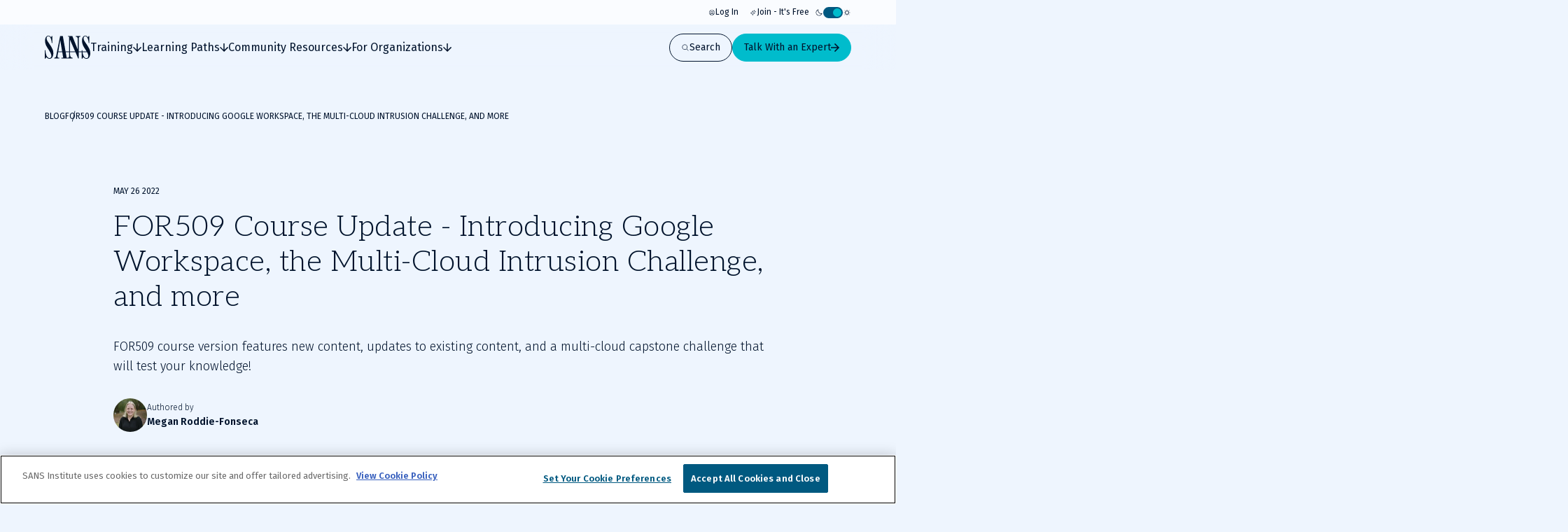

--- FILE ---
content_type: text/html; charset=utf-8
request_url: https://www.sans.org/blog/for509-course-update---introducing-google-workspace-the-multi-cloud-intrusion-challenge-and-more
body_size: 34219
content:
<!DOCTYPE html><html data-theme="dark" lang="en-US"><head><meta charSet="utf-8"/><meta name="viewport" content="width=device-width, initial-scale=1"/><link rel="preload" as="image" href="https://images.contentstack.io/v3/assets/blt36c2e63521272fdc/blt97b5ab82af36e06e/628fcbc5bde8395bd0125387/SANS_FOR509_COIN_P3-02_(002).jpg"/><link rel="stylesheet" href="/_next/static/css/98fa22bfffede18f.css" data-precedence="next"/><link rel="stylesheet" href="/_next/static/css/f60c4c18eaea2539.css" data-precedence="next"/><link rel="stylesheet" href="/_next/static/css/10a162551269c449.css" data-precedence="next"/><link rel="stylesheet" href="/_next/static/css/f19a73ecd3e8b1c0.css" data-precedence="next"/><link rel="stylesheet" href="/_next/static/css/af60aad62f687494.css" data-precedence="next"/><link rel="preload" as="script" fetchPriority="low" href="/_next/static/chunks/webpack-ab904bcb6a7441b9.js"/><script src="/_next/static/chunks/4f7287c9-bfb15aef25dde083.js" async=""></script><script src="/_next/static/chunks/1216-56cfa25a8bea1bed.js" async=""></script><script src="/_next/static/chunks/main-app-1b59f2fe2f01df62.js" async=""></script><script src="/_next/static/chunks/ffcb966f-fba5513b4a4bfe97.js" async=""></script><script src="/_next/static/chunks/2931-04c0623f8af9de6b.js" async=""></script><script src="/_next/static/chunks/1937-0ec359260d7c3158.js" async=""></script><script src="/_next/static/chunks/1501-088667804081f10c.js" async=""></script><script src="/_next/static/chunks/3858-fa4e5014c94df73f.js" async=""></script><script src="/_next/static/chunks/6787-0e335e2d917f2821.js" async=""></script><script src="/_next/static/chunks/2297-48375f6f5b78f829.js" async=""></script><script src="/_next/static/chunks/6683-6093cab5bf7c127f.js" async=""></script><script src="/_next/static/chunks/3074-3f5e66f9c594e473.js" async=""></script><script src="/_next/static/chunks/1822-7eaf9ca2c62afeee.js" async=""></script><script src="/_next/static/chunks/1077-128d67320fb5bd42.js" async=""></script><script src="/_next/static/chunks/app/layout-1dc7edb4bad64178.js" async=""></script><script src="/_next/static/chunks/9995-a761b26df4b8aa9d.js" async=""></script><script src="/_next/static/chunks/5895-f49788ccaaab2ccd.js" async=""></script><script src="/_next/static/chunks/app/page-ca9580778bb7b6c2.js" async=""></script><script src="/_next/static/chunks/app/error-fdf41d6e620014c6.js" async=""></script><script src="/_next/static/chunks/5038-65c27726f1bbaf38.js" async=""></script><script src="/_next/static/chunks/5122-77723b6026159529.js" async=""></script><script src="/_next/static/chunks/698-35048b98afa29d65.js" async=""></script><script src="/_next/static/chunks/app/%5B...slugs%5D/page-1729e3a554d8ce64.js" async=""></script><link rel="preload" href="https://www.googletagmanager.com/gtm.js?id=GTM-5T9DW3B" as="script"/><meta name="next-size-adjust" content=""/><title>FOR509 Course Update - Introducing Google Workspace, the Multi-Cloud Intrusion Challenge, and more</title><meta name="description" content="FOR509 course version features new content, updates to existing content, and a multi-cloud capstone challenge that will test your knowledge!"/><meta name="language" content="en"/><link rel="canonical" href="https://www.sans.org/blog/for509-course-update---introducing-google-workspace-the-multi-cloud-intrusion-challenge-and-more"/><meta property="og:title" content="FOR509 Course Update - Introducing Google Workspace, the Multi-Cloud Intrusion Challenge, and more"/><meta property="og:description" content="FOR509 course version features new content, updates to existing content, and a multi-cloud capstone challenge that will test your knowledge!"/><meta property="og:url" content="https://www.sans.org/blog/for509-course-update---introducing-google-workspace-the-multi-cloud-intrusion-challenge-and-more"/><meta property="og:site_name" content="SANS Institute"/><meta property="og:type" content="website"/><meta name="twitter:card" content="summary"/><meta name="twitter:site" content="@SANSInstitute"/><meta name="twitter:title" content="FOR509 Course Update - Introducing Google Workspace, the Multi-Cloud Intrusion Challenge, and more"/><meta name="twitter:description" content="FOR509 course version features new content, updates to existing content, and a multi-cloud capstone challenge that will test your knowledge!"/><link rel="icon" href="/favicon.ico" type="image/x-icon" sizes="48x48"/><link rel="icon" href="/icon1.png?2951f2f1b780f8ac" type="image/png" sizes="96x96"/><script src="/_next/static/chunks/polyfills-42372ed130431b0a.js" noModule=""></script></head><body class="__variable_71459b __variable_5c0054 __variable_9e78df"><div hidden=""><!--$--><!--/$--></div><!--$--><!--/$--><script>((a,b,c,d,e,f,g,h)=>{let i=document.documentElement,j=["light","dark"];function k(b){var c;(Array.isArray(a)?a:[a]).forEach(a=>{let c="class"===a,d=c&&f?e.map(a=>f[a]||a):e;c?(i.classList.remove(...d),i.classList.add(b)):i.setAttribute(a,b)}),c=b,h&&j.includes(c)&&(i.style.colorScheme=c)}if(d)k(d);else try{let a=localStorage.getItem(b)||c,d=g&&"system"===a?window.matchMedia("(prefers-color-scheme: dark)").matches?"dark":"light":a;k(d)}catch(a){}})("data-theme","theme","system",null,["light","dark"],null,true,false)</script><div class="c-skip-links"><ul class="skip-links__list u-container"><li class="skip-links__list-item"><button class="c-button button--tertiary-white skip-links__list-item-button" type="button"><span class="button__label">Skip to main content</span></button></li><li class="skip-links__list-item"><button class="c-button button--tertiary-white skip-links__list-item-button" type="button"><span class="button__label">Go to search</span></button></li><li class="skip-links__list-item"><button class="c-button button--tertiary-white skip-links__list-item-button" type="button"><span class="button__label">Go to footer</span></button></li></ul></div><header class="c-header header--is-visible"><div class="c-topbar"><div class="c-container topbar__container"><nav aria-label="Topbar navigation" class="topbar__nav"><div class="topbar__nav-item"><a class="topbar__nav-item-link" href="/account/login"><svg height="10" width="10"><use href="/icons.svg#login"></use></svg>Log In</a></div><div class="topbar__nav-item"><a class="topbar__nav-item-link" href="/account/create"><svg height="10" width="10"><use href="/icons.svg#new"></use></svg>Join - It&#x27;s Free</a></div></nav><button class="c-theme-switcher" type="button"><svg height="24" width="24" class="theme-switcher__icon"><use href="/icons.svg#moon"></use></svg><span class="sr-only"></span><span class="theme-switcher__toggle"></span><svg height="24" width="24" class="theme-switcher__icon"><use href="/icons.svg#sun"></use></svg></button></div></div><div class="header__wrapper"><div class="c-container header__container"><a aria-disabled="false" aria-label="Go to homepage" href="/"><svg height="33" width="65" class="header__logo"><use href="/icons.svg#logo"></use></svg></a><div class="header__drawer"><div class="c-mobile-drawer-search" role="combobox" aria-expanded="false" aria-haspopup="listbox" aria-labelledby="mobile-drawer-search-label"><form class="mobile-drawer-search__form" noValidate="" role="search" action="" method="GET"><label class="sr-only" for="mobile-drawer-search-input" id="mobile-drawer-search-label">Search</label><div class="c-search-input mobile-drawer-search__input"><input autoCapitalize="none" class="search-input__field" type="search" aria-autocomplete="both" aria-labelledby="mobile-drawer-search-label" id="mobile-drawer-search-input" autoComplete="off" autoCorrect="off" enterKeyHint="search" spellCheck="false" placeholder="What are you looking for?" maxLength="512"/><div class="search-input__buttons"><button class="c-button button--primary button--icon-right button--is-icon-only" type="submit"><div class="c-loading-spinner loading-spinner--size-md button__loader"><div class="loading-spinner__spinner"></div></div><span class="sr-only">Search</span></button></div></div></form><div class="search-results--mobile-drawer"></div></div><div class="c-header-navigation"><div aria-label="Main tab navigation" class="header-navigation__tabs" role="tablist"><button id="header-navigation-tab-0" role="tab" tabindex="0" class="c-button button--tertiary-white button--icon-right button--icon-translate-right header-navigation__tab" aria-controls="header-navigation-tabpanel-0" aria-selected="false" type="button"><svg height="24" width="24" aria-hidden="true" class="button__icon"><use href="/icons.svg#arrow-right-heavy"></use></svg><span class="button__label">Training</span></button><button id="header-navigation-tab-1" role="tab" tabindex="0" class="c-button button--tertiary-white button--icon-right button--icon-translate-right header-navigation__tab" aria-controls="header-navigation-tabpanel-1" aria-selected="false" type="button"><svg height="24" width="24" aria-hidden="true" class="button__icon"><use href="/icons.svg#arrow-right-heavy"></use></svg><span class="button__label">Learning Paths</span></button><button id="header-navigation-tab-2" role="tab" tabindex="0" class="c-button button--tertiary-white button--icon-right button--icon-translate-right header-navigation__tab" aria-controls="header-navigation-tabpanel-2" aria-selected="false" type="button"><svg height="24" width="24" aria-hidden="true" class="button__icon"><use href="/icons.svg#arrow-right-heavy"></use></svg><span class="button__label">Community Resources</span></button><button id="header-navigation-tab-3" role="tab" tabindex="0" class="c-button button--tertiary-white button--icon-right button--icon-translate-right header-navigation__tab" aria-controls="header-navigation-tabpanel-3" aria-selected="false" type="button"><svg height="24" width="24" aria-hidden="true" class="button__icon"><use href="/icons.svg#arrow-right-heavy"></use></svg><span class="button__label">For Organizations</span></button></div><div aria-labelledby="header-navigation-tab-0" id="header-navigation-tab-0" role="tabpanel" class="header-navigation__tabpanel"><div class="u-container header-navigation__tabpanel-container"><button class="c-button button--tertiary-white button--icon-left button--icon-translate-right header-navigation__tabpanel-back-button" type="button"><svg height="24" width="24" aria-hidden="true" class="button__icon"><use href="/icons.svg#arrow-right-heavy"></use></svg><span class="button__label">Back</span></button><a class="header-navigation__tabpanel-link" href="/cyber-security-training-overview">Training</a><div class="c-grid grid--columns-12"><nav aria-label="navigation for: training" class="grid__item grid__item--col-span-12 grid__item--col-span-tablet-8 header-navigation__tabpanel-items"><div class="header-navigation__tabpanel-item-single"><a aria-label="Courses" class="header-navigation__tabpanel-link-container" href="/cybersecurity-courses"><svg height="14" width="14" aria-hidden="true" class="header-navigation__tabpanel-item-single-icon"><use href="/icons.svg#courses-cards-three"></use></svg><div class="header-navigation__tabpanel-item-single-content"><p class="c-text header-navigation__tabpanel-item-single-link">Courses</p><p class="c-text header-navigation__tabpanel-item-single-description">Build cyber prowess with training from renowned experts</p></div></a></div><div class="header-navigation__tabpanel-item-single"><a aria-label="Ways to Train" class="header-navigation__tabpanel-link-container" href="/cyber-security-training-formats"><svg height="14" width="14" aria-hidden="true" class="header-navigation__tabpanel-item-single-icon"><use href="/icons.svg#training"></use></svg><div class="header-navigation__tabpanel-item-single-content"><p class="c-text header-navigation__tabpanel-item-single-link">Ways to Train</p><p class="c-text header-navigation__tabpanel-item-single-description">Multiple training options to best fit your schedule and preferred learning style</p></div></a></div><div class="header-navigation__tabpanel-item-single"><a aria-label="Cyber Ranges" class="header-navigation__tabpanel-link-container" href="/cyber-ranges"><svg height="14" width="14" aria-hidden="true" class="header-navigation__tabpanel-item-single-icon"><use href="/icons.svg#hands-on-solutions"></use></svg><div class="header-navigation__tabpanel-item-single-content"><p class="c-text header-navigation__tabpanel-item-single-link">Cyber Ranges</p><p class="c-text header-navigation__tabpanel-item-single-description">Hands-on training to keep you at the top of your game</p></div></a></div><div class="header-navigation__tabpanel-item-single"><a aria-label="Training Events &amp; Summits" class="header-navigation__tabpanel-link-container" target="_self" href="/cyber-security-training-events"><svg height="14" width="14" aria-hidden="true" class="header-navigation__tabpanel-item-single-icon"><use href="/icons.svg#location"></use></svg><div class="header-navigation__tabpanel-item-single-content"><p class="c-text header-navigation__tabpanel-item-single-link">Training Events &amp; Summits</p><p class="c-text header-navigation__tabpanel-item-single-description">Expert-led training at locations around the world</p></div></a></div><div class="header-navigation__tabpanel-item-single"><a aria-label="Certifications" class="header-navigation__tabpanel-link-container" href="/cyber-security-certifications"><svg height="14" width="14" aria-hidden="true" class="header-navigation__tabpanel-item-single-icon"><use href="/icons.svg#sealcheck-certification"></use></svg><div class="header-navigation__tabpanel-item-single-content"><p class="c-text header-navigation__tabpanel-item-single-link">Certifications</p><p class="c-text header-navigation__tabpanel-item-single-description">Demonstrate cybersecurity expertise with GIAC certifications</p></div></a></div><div class="header-navigation__tabpanel-item-single"><a aria-label="Free Training Events" class="header-navigation__tabpanel-link-container" href="/free-cybersecurity-events"><svg height="14" width="14" aria-hidden="true" class="header-navigation__tabpanel-item-single-icon"><use href="/icons.svg#calendar-check"></use></svg><div class="header-navigation__tabpanel-item-single-content"><p class="c-text header-navigation__tabpanel-item-single-link">Free Training Events</p><p class="c-text header-navigation__tabpanel-item-single-description">Upcoming workshops, webinars and local events
</p></div></a></div><div class="header-navigation__tabpanel-item-single"><a aria-label="Workforce Security and Risk Training " class="header-navigation__tabpanel-link-container" href="/for-organizations/workforce"><svg height="14" width="14" aria-hidden="true" class="header-navigation__tabpanel-item-single-icon"><use href="/icons.svg#shield-workforce"></use></svg><div class="header-navigation__tabpanel-item-single-content"><p class="c-text header-navigation__tabpanel-item-single-link">Workforce Security and Risk Training </p><p class="c-text header-navigation__tabpanel-item-single-description">Harden enterprise security with end-user and role-based training</p></div></a></div><div class="header-navigation__tabpanel-item-single"><a aria-label="Meet Our Instructors" class="header-navigation__tabpanel-link-container" href="/instructors"><svg height="14" width="14" aria-hidden="true" class="header-navigation__tabpanel-item-single-icon"><use href="/icons.svg#user-private-training"></use></svg><div class="header-navigation__tabpanel-item-single-content"><p class="c-text header-navigation__tabpanel-item-single-link">Meet Our Instructors</p><p class="c-text header-navigation__tabpanel-item-single-description">Train with world-class cybersecurity experts who bring real-world expertise to class.</p></div></a></div></nav><div class="grid__item grid__item--col-start-1 grid__item--col-start-tablet-10 grid__item--col-end-13 header-navigation__tabpanel-featured header-navigation__tabpanel-featured--is-card"><div class="header-navigation__tabpanel-card"><div class="header-navigation__tabpanel-card-title"><span class="c-heading heading--is-h6 heading--is-h6-desktop">Featured Course</span><a class="c-button button--tertiary header-navigation__tabpanel-card-button" href="/cyber-security-courses"><span class="button__label">View All Courses</span></a></div><article class="c-course-card course-card--is-default header-navigation__tabpanel-course-card"><div class="course-card__grid"><h3 class="c-heading heading--is-h5 heading--is-h5-desktop course-card__title">SEC595: Applied Data Science and AI/Machine Learning for Cybersecurity Professionals</h3><header class="course-card__header"></header><div class="course-card__labels"><span class="course-card__label-code">SEC595</span><span class="course-card__label-focus-area">Cyber Defense, Artificial Intelligence</span></div><div class="course-card__image-wrapper"><img alt="SEC595: Applied Data Science and AI/Machine Learning for Cybersecurity Professionals" loading="lazy" width="1514" height="792" decoding="async" data-nimg="1" class="course-card__image" style="color:transparent" sizes="100vw, (min-width: 768px) 66vw" srcSet="/_next/image?url=https%3A%2F%2Fimages.contentstack.io%2Fv3%2Fassets%2Fbltabe50a4554f8e97f%2Fblta744d1449d56747e%2F68cc24727ca471dde41357dd%2Fcourse-cards_cyber-defense_SEC595_1514x792.png&amp;w=256&amp;q=75 256w, /_next/image?url=https%3A%2F%2Fimages.contentstack.io%2Fv3%2Fassets%2Fbltabe50a4554f8e97f%2Fblta744d1449d56747e%2F68cc24727ca471dde41357dd%2Fcourse-cards_cyber-defense_SEC595_1514x792.png&amp;w=375&amp;q=75 375w, /_next/image?url=https%3A%2F%2Fimages.contentstack.io%2Fv3%2Fassets%2Fbltabe50a4554f8e97f%2Fblta744d1449d56747e%2F68cc24727ca471dde41357dd%2Fcourse-cards_cyber-defense_SEC595_1514x792.png&amp;w=384&amp;q=75 384w, /_next/image?url=https%3A%2F%2Fimages.contentstack.io%2Fv3%2Fassets%2Fbltabe50a4554f8e97f%2Fblta744d1449d56747e%2F68cc24727ca471dde41357dd%2Fcourse-cards_cyber-defense_SEC595_1514x792.png&amp;w=768&amp;q=75 768w, /_next/image?url=https%3A%2F%2Fimages.contentstack.io%2Fv3%2Fassets%2Fbltabe50a4554f8e97f%2Fblta744d1449d56747e%2F68cc24727ca471dde41357dd%2Fcourse-cards_cyber-defense_SEC595_1514x792.png&amp;w=1024&amp;q=75 1024w, /_next/image?url=https%3A%2F%2Fimages.contentstack.io%2Fv3%2Fassets%2Fbltabe50a4554f8e97f%2Fblta744d1449d56747e%2F68cc24727ca471dde41357dd%2Fcourse-cards_cyber-defense_SEC595_1514x792.png&amp;w=1200&amp;q=75 1200w, /_next/image?url=https%3A%2F%2Fimages.contentstack.io%2Fv3%2Fassets%2Fbltabe50a4554f8e97f%2Fblta744d1449d56747e%2F68cc24727ca471dde41357dd%2Fcourse-cards_cyber-defense_SEC595_1514x792.png&amp;w=1920&amp;q=75 1920w, /_next/image?url=https%3A%2F%2Fimages.contentstack.io%2Fv3%2Fassets%2Fbltabe50a4554f8e97f%2Fblta744d1449d56747e%2F68cc24727ca471dde41357dd%2Fcourse-cards_cyber-defense_SEC595_1514x792.png&amp;w=2560&amp;q=75 2560w, /_next/image?url=https%3A%2F%2Fimages.contentstack.io%2Fv3%2Fassets%2Fbltabe50a4554f8e97f%2Fblta744d1449d56747e%2F68cc24727ca471dde41357dd%2Fcourse-cards_cyber-defense_SEC595_1514x792.png&amp;w=3840&amp;q=75 3840w" src="/_next/image?url=https%3A%2F%2Fimages.contentstack.io%2Fv3%2Fassets%2Fbltabe50a4554f8e97f%2Fblta744d1449d56747e%2F68cc24727ca471dde41357dd%2Fcourse-cards_cyber-defense_SEC595_1514x792.png&amp;w=3840&amp;q=75"/></div><div class="course-card__buttons"><a class="c-button button--secondary button--icon-right button--icon-translate-right" href="/cyber-security-courses/applied-data-science-machine-learning"><svg height="24" width="24" aria-hidden="true" class="button__icon"><use href="/icons.svg#arrow-right-heavy"></use></svg><span class="button__label">View course details</span></a><a class="c-button button--primary button--icon-right button--icon-translate-right" href="/cyber-security-courses/applied-data-science-machine-learning#schedule-pricing"><svg height="24" width="24" aria-hidden="true" class="button__icon"><use href="/icons.svg#arrow-right-heavy"></use></svg><span class="button__label">Register</span></a></div></div></article></div></div></div></div><div class="header-navigation__tabpanel-bottom-bar"><div class="c-container"><span class="c-text header-navigation__tabpanel-bottom-bar-title">Get a Free Hour of SANS Training</span><div class="header-navigation__tabpanel-bottom-bar-wrapper"><p class="c-text header-navigation__tabpanel-bottom-bar-description">Experience SANS training through course previews.</p><a class="c-button button--tertiary button--icon-right button--icon-translate-right header-navigation__tabpanel-bottom-bar-button" href="/course-preview"><svg height="24" width="24" aria-hidden="true" class="button__icon"><use href="/icons.svg#arrow-right-heavy"></use></svg><span class="button__label">Learn More</span></a></div></div></div></div><div aria-labelledby="header-navigation-tab-1" id="header-navigation-tab-1" role="tabpanel" class="header-navigation__tabpanel"><div class="u-container header-navigation__tabpanel-container"><button class="c-button button--tertiary-white button--icon-left button--icon-translate-right header-navigation__tabpanel-back-button" type="button"><svg height="24" width="24" aria-hidden="true" class="button__icon"><use href="/icons.svg#arrow-right-heavy"></use></svg><span class="button__label">Back</span></button><a class="header-navigation__tabpanel-link" href="/learning-paths">Learning Paths</a><div class="c-grid grid--columns-12"><nav aria-label="navigation for: learning paths" class="grid__item grid__item--col-span-12 grid__item--col-span-tablet-8 header-navigation__tabpanel-items"><div class="header-navigation__tabpanel-item-single"><a aria-label="By Focus Area" class="header-navigation__tabpanel-link-container" href="/cybersecurity-focus-areas"><svg height="14" width="14" aria-hidden="true" class="header-navigation__tabpanel-item-single-icon"><use href="/icons.svg#focus"></use></svg><div class="header-navigation__tabpanel-item-single-content"><p class="c-text header-navigation__tabpanel-item-single-link">By Focus Area</p><p class="c-text header-navigation__tabpanel-item-single-description">Chart your path to job-specific training courses</p></div></a></div><div class="header-navigation__tabpanel-item-single"><a aria-label="New to Cyber" class="header-navigation__tabpanel-link-container" href="/mlp/new-to-cyber"><svg height="14" width="14" aria-hidden="true" class="header-navigation__tabpanel-item-single-icon"><use href="/icons.svg#new"></use></svg><div class="header-navigation__tabpanel-item-single-content"><p class="c-text header-navigation__tabpanel-item-single-link">New to Cyber</p><p class="c-text header-navigation__tabpanel-item-single-description">Give your cybersecurity career the right foundation for success</p></div></a></div><div class="header-navigation__tabpanel-item-single"><a aria-label="By Job Role" class="header-navigation__tabpanel-link-container" href="/job-roles"><svg height="14" width="14" aria-hidden="true" class="header-navigation__tabpanel-item-single-icon"><use href="/icons.svg#briefcase-management"></use></svg><div class="header-navigation__tabpanel-item-single-content"><p class="c-text header-navigation__tabpanel-item-single-link">By Job Role</p><p class="c-text header-navigation__tabpanel-item-single-description">Find the courses and certifications that align with our current or desired role</p></div></a></div><div class="header-navigation__tabpanel-item-single"><a aria-label="Leadership" class="header-navigation__tabpanel-link-container" href="/cybersecurity-focus-areas/leadership"><svg height="14" width="14" aria-hidden="true" class="header-navigation__tabpanel-item-single-icon"><use href="/icons.svg#ranking"></use></svg><div class="header-navigation__tabpanel-item-single-content"><p class="c-text header-navigation__tabpanel-item-single-link">Leadership</p><p class="c-text header-navigation__tabpanel-item-single-description">Training designed to help security leaders reduce organizational risk</p></div></a></div><div class="header-navigation__tabpanel-item-single"><a aria-label="By Skills Framework or Directive" class="header-navigation__tabpanel-link-container" href="/frameworks-and-directives"><svg height="14" width="14" aria-hidden="true" class="header-navigation__tabpanel-item-single-icon"><use href="/icons.svg#atom"></use></svg><div class="header-navigation__tabpanel-item-single-content"><p class="c-text header-navigation__tabpanel-item-single-link">By Skills Framework or Directive</p><p class="c-text header-navigation__tabpanel-item-single-description">Explore how SANS courses align with leading cybersecurity skills frameworks including NICE, ECSF and DoD 8140</p></div></a></div><div class="header-navigation__tabpanel-item-single"><a aria-label="Degree and Certificate Programs" class="header-navigation__tabpanel-link-container" href="https://www.sans.edu/"><svg height="14" width="14" aria-hidden="true" class="header-navigation__tabpanel-item-single-icon"><use href="/icons.svg#degree"></use></svg><div class="header-navigation__tabpanel-item-single-content"><p class="c-text header-navigation__tabpanel-item-single-link">Degree and Certificate Programs</p><p class="c-text header-navigation__tabpanel-item-single-description">Gain the skills, certifications, and confidence to launch or advance your cybersecurity career.</p></div></a></div><div class="header-navigation__tabpanel-item-single"><a aria-label="By Skills Roadmap" class="header-navigation__tabpanel-link-container" href="/cyber-security-skills-roadmap"><svg height="14" width="14" aria-hidden="true" class="header-navigation__tabpanel-item-single-icon"><use href="/icons.svg#learning-paths"></use></svg><div class="header-navigation__tabpanel-item-single-content"><p class="c-text header-navigation__tabpanel-item-single-link">By Skills Roadmap</p><p class="c-text header-navigation__tabpanel-item-single-description">Find the right training path based on critical skills</p></div></a></div></nav><div class="grid__item grid__item--col-start-1 grid__item--col-start-tablet-10 grid__item--col-end-13 header-navigation__tabpanel-featured header-navigation__tabpanel-featured--is-card"><div class="header-navigation__tabpanel-card"><div class="header-navigation__tabpanel-card-title"><span class="c-heading heading--is-h6 heading--is-h6-desktop">Featured</span><a class="c-button button--tertiary header-navigation__tabpanel-card-button" href="/cybersecurity-focus-areas"><span class="button__label">View all Focus Areas</span></a></div><div class="c-learning-paths-card learning-parths-card--is-simplified learning-paths-card--is-color-cloud-security header-navigation__tabpanel-learning-path-card"><svg height="24" width="24" class="learning-paths-card__icon"><use href="/icons.svg#cloud-security"></use></svg><a class="c-button button--tertiary-white button--icon-right button--icon-translate-right learning-paths-card__cta" href="/cybersecurity-focus-areas/cloud-security"><svg height="24" width="24" aria-hidden="true" class="button__icon"><use href="/icons.svg#arrow-right-heavy"></use></svg><span class="button__label">Cloud Security Training, Courses, and Resources</span></a></div></div></div></div></div><div class="header-navigation__tabpanel-bottom-bar"><div class="c-container"><span class="c-text header-navigation__tabpanel-bottom-bar-title">Can&#x27;t find what you are looking for?</span><div class="header-navigation__tabpanel-bottom-bar-wrapper"><p class="c-text header-navigation__tabpanel-bottom-bar-description">Let us help.</p><a class="c-button button--tertiary button--icon-right button--icon-translate-right header-navigation__tabpanel-bottom-bar-button" href="/about/contact"><svg height="24" width="24" aria-hidden="true" class="button__icon"><use href="/icons.svg#arrow-right-heavy"></use></svg><span class="button__label">Contact us</span></a></div></div></div></div><div aria-labelledby="header-navigation-tab-2" id="header-navigation-tab-2" role="tabpanel" class="header-navigation__tabpanel"><div class="u-container header-navigation__tabpanel-container"><button class="c-button button--tertiary-white button--icon-left button--icon-translate-right header-navigation__tabpanel-back-button" type="button"><svg height="24" width="24" aria-hidden="true" class="button__icon"><use href="/icons.svg#arrow-right-heavy"></use></svg><span class="button__label">Back</span></button><a class="header-navigation__tabpanel-link" href="/security-resources">Community Resources</a><div class="c-grid grid--columns-12"><div aria-label="navigation for: community resources" class="grid__item grid__item--col-span-12 grid__item--col-span-tablet-9 header-navigation__tabpanel-items header-navigation__tabpanel-items--is-3-grid"><nav class="header-navigation__tabpanel-item-multiple"><span class="c-text text--is-sm text--is-regular header-navigation__tabpanel-item-multiple-label">Watch &amp; Listen</span><a class="c-button button--unstyled button--icon-right button--icon-translate-right header-navigation__tabpanel-item-multiple-link" href="/webcasts"><svg height="24" width="24" aria-hidden="true" class="button__icon"><use href="/icons.svg#arrow-right-heavy"></use></svg><span class="button__label">Webinars</span></a><a class="c-button button--unstyled button--icon-right button--icon-translate-right header-navigation__tabpanel-item-multiple-link" href="/presentations"><svg height="24" width="24" aria-hidden="true" class="button__icon"><use href="/icons.svg#arrow-right-heavy"></use></svg><span class="button__label">Summit Presentations</span></a><a class="c-button button--unstyled button--icon-right button--icon-translate-right header-navigation__tabpanel-item-multiple-link" href="/podcasts"><svg height="24" width="24" aria-hidden="true" class="button__icon"><use href="/icons.svg#arrow-right-heavy"></use></svg><span class="button__label">Podcasts &amp; Live Streams</span></a><a class="c-button button--tertiary header-navigation__tabpanel-item-multiple-cta" href="/security-resources/watch-and-listen"><span class="button__label">Overview</span></a></nav><nav class="header-navigation__tabpanel-item-multiple"><span class="c-text text--is-sm text--is-regular header-navigation__tabpanel-item-multiple-label">Read</span><a class="c-button button--unstyled button--icon-right button--icon-translate-right header-navigation__tabpanel-item-multiple-link" href="/blog"><svg height="24" width="24" aria-hidden="true" class="button__icon"><use href="/icons.svg#arrow-right-heavy"></use></svg><span class="button__label">Blog</span></a><a class="c-button button--unstyled button--icon-right button--icon-translate-right header-navigation__tabpanel-item-multiple-link" href="/newsletters"><svg height="24" width="24" aria-hidden="true" class="button__icon"><use href="/icons.svg#arrow-right-heavy"></use></svg><span class="button__label">Newsletters</span></a><a class="c-button button--unstyled button--icon-right button--icon-translate-right header-navigation__tabpanel-item-multiple-link" target="_blank" href="https://isc.sans.edu/"><svg height="24" width="24" aria-hidden="true" class="button__icon"><use href="/icons.svg#arrow-right-heavy"></use></svg><span class="button__label">Internet Storm Center</span></a><a class="c-button button--tertiary header-navigation__tabpanel-item-multiple-cta" href="/security-resources/read"><span class="button__label">Overview</span></a></nav><nav class="header-navigation__tabpanel-item-multiple"><span class="c-text text--is-sm text--is-regular header-navigation__tabpanel-item-multiple-label">Download</span><a class="c-button button--unstyled button--icon-right button--icon-translate-right header-navigation__tabpanel-item-multiple-link" href="/tools"><svg height="24" width="24" aria-hidden="true" class="button__icon"><use href="/icons.svg#arrow-right-heavy"></use></svg><span class="button__label">Open Source Tools</span></a><a class="c-button button--unstyled button--icon-right button--icon-translate-right header-navigation__tabpanel-item-multiple-link" href="/posters"><svg height="24" width="24" aria-hidden="true" class="button__icon"><use href="/icons.svg#arrow-right-heavy"></use></svg><span class="button__label">Posters &amp; Cheat Sheets</span></a><a class="c-button button--unstyled button--icon-right button--icon-translate-right header-navigation__tabpanel-item-multiple-link" href="/information-security-policy"><svg height="24" width="24" aria-hidden="true" class="button__icon"><use href="/icons.svg#arrow-right-heavy"></use></svg><span class="button__label">Policy Templates</span></a><a class="c-button button--unstyled button--icon-right button--icon-translate-right header-navigation__tabpanel-item-multiple-link" href="/white-papers"><svg height="24" width="24" aria-hidden="true" class="button__icon"><use href="/icons.svg#arrow-right-heavy"></use></svg><span class="button__label">White Papers</span></a><a class="c-button button--tertiary header-navigation__tabpanel-item-multiple-cta" href="/security-resources/download"><span class="button__label">Overview</span></a></nav></div><div class="grid__item grid__item--col-start-1 grid__item--col-start-tablet-10 grid__item--col-end-13 header-navigation__tabpanel-featured header-navigation__tabpanel-featured--is-items"><div class="header-navigation__tabpanel-item-single"><a aria-label="SANS Community Benefits" class="header-navigation__tabpanel-link-container" href="/member-benefits"><svg height="14" width="14" aria-hidden="true" class="header-navigation__tabpanel-item-single-icon"><use href="/icons.svg#new"></use></svg><div class="header-navigation__tabpanel-item-single-content"><p class="c-text header-navigation__tabpanel-item-single-link">SANS Community Benefits</p><p class="c-text header-navigation__tabpanel-item-single-description">Connect, learn, and share with other cybersecurity professionals</p></div></a></div><div class="header-navigation__tabpanel-item-single"><a aria-label="AI Risk &amp; Readiness" class="header-navigation__tabpanel-link-container" href="/mlp/artificial-intelligence"><svg height="14" width="14" aria-hidden="true" class="header-navigation__tabpanel-item-single-icon"><use href="/icons.svg#head"></use></svg><div class="header-navigation__tabpanel-item-single-content"><p class="c-text header-navigation__tabpanel-item-single-link">AI Risk &amp; Readiness</p><p class="c-text header-navigation__tabpanel-item-single-description">Explore expert-driven guidance, training, and tools to help defend against AI-powered threats and adopt AI securely.</p></div></a></div></div></div></div><div class="header-navigation__tabpanel-bottom-bar"><div class="c-container"><span class="c-text header-navigation__tabpanel-bottom-bar-title">Join the SANS Community</span><div class="header-navigation__tabpanel-bottom-bar-wrapper"><p class="c-text header-navigation__tabpanel-bottom-bar-description">Become a member for instant access to our free resources.</p><a class="c-button button--tertiary button--icon-right button--icon-translate-right header-navigation__tabpanel-bottom-bar-button" href="/member-benefits"><svg height="24" width="24" aria-hidden="true" class="button__icon"><use href="/icons.svg#arrow-right-heavy"></use></svg><span class="button__label">Sign Up</span></a></div></div></div></div><div aria-labelledby="header-navigation-tab-3" id="header-navigation-tab-3" role="tabpanel" class="header-navigation__tabpanel"><div class="u-container header-navigation__tabpanel-container"><button class="c-button button--tertiary-white button--icon-left button--icon-translate-right header-navigation__tabpanel-back-button" type="button"><svg height="24" width="24" aria-hidden="true" class="button__icon"><use href="/icons.svg#arrow-right-heavy"></use></svg><span class="button__label">Back</span></button><a class="header-navigation__tabpanel-link" href="/for-organizations">For Organizations</a><div class="c-grid grid--columns-12"><div aria-label="navigation for: for organizations" class="grid__item grid__item--col-span-12 grid__item--col-span-tablet-9 header-navigation__tabpanel-items header-navigation__tabpanel-items--is-3-grid"><nav class="header-navigation__tabpanel-item-multiple"><span class="c-text text--is-sm text--is-regular header-navigation__tabpanel-item-multiple-label">Team Development</span><a class="c-button button--unstyled button--icon-right button--icon-translate-right header-navigation__tabpanel-item-multiple-link" href="/for-organizations/team-development/why-partner-with-sans"><svg height="24" width="24" aria-hidden="true" class="button__icon"><use href="/icons.svg#arrow-right-heavy"></use></svg><span class="button__label">Why Partner with SANS</span></a><a class="c-button button--unstyled button--icon-right button--icon-translate-right header-navigation__tabpanel-item-multiple-link" href="/for-organizations/team-development/group-purchasing"><svg height="24" width="24" aria-hidden="true" class="button__icon"><use href="/icons.svg#arrow-right-heavy"></use></svg><span class="button__label">Group Purchases</span></a><a class="c-button button--unstyled button--icon-right button--icon-translate-right header-navigation__tabpanel-item-multiple-link" href="/for-organizations/team-development/cybersecurity-assessments"><svg height="24" width="24" aria-hidden="true" class="button__icon"><use href="/icons.svg#arrow-right-heavy"></use></svg><span class="button__label">Skills &amp; Talent Assessments</span></a><a class="c-button button--unstyled button--icon-right button--icon-translate-right header-navigation__tabpanel-item-multiple-link" href="/for-organizations/team-development/private-training"><svg height="24" width="24" aria-hidden="true" class="button__icon"><use href="/icons.svg#arrow-right-heavy"></use></svg><span class="button__label">Private &amp; Custom Training Programs</span></a><a class="c-button button--tertiary header-navigation__tabpanel-item-multiple-cta" href="/for-organizations/team-development"><span class="button__label">Overview</span></a></nav><nav class="header-navigation__tabpanel-item-multiple"><span class="c-text text--is-sm text--is-regular header-navigation__tabpanel-item-multiple-label">Leadership Development</span><a class="c-button button--unstyled button--icon-right button--icon-translate-right header-navigation__tabpanel-item-multiple-link" href="/cyber-security-courses?refinementList%5Bfacets.focusArea%5D%5B0%5D=Cybersecurity%20Leadership"><svg height="24" width="24" aria-hidden="true" class="button__icon"><use href="/icons.svg#arrow-right-heavy"></use></svg><span class="button__label">Management Courses &amp; Accreditation</span></a><a class="c-button button--unstyled button--icon-right button--icon-translate-right header-navigation__tabpanel-item-multiple-link" href="/cyber-ranges/executive-cybersecurity-exercises"><svg height="24" width="24" aria-hidden="true" class="button__icon"><use href="/icons.svg#arrow-right-heavy"></use></svg><span class="button__label">Cyber Crisis Exercises</span></a><a class="c-button button--unstyled button--icon-right button--icon-translate-right header-navigation__tabpanel-item-multiple-link" href="/for-organizations/ciso-network"><svg height="24" width="24" aria-hidden="true" class="button__icon"><use href="/icons.svg#arrow-right-heavy"></use></svg><span class="button__label">CISO Network</span></a><a class="c-button button--tertiary header-navigation__tabpanel-item-multiple-cta" href="/cybersecurity-focus-areas/leadership"><span class="button__label">Overview</span></a></nav><nav class="header-navigation__tabpanel-item-multiple"><span class="c-text text--is-sm text--is-regular header-navigation__tabpanel-item-multiple-label">Workforce Security &amp; Risk</span><a class="c-button button--unstyled button--icon-right button--icon-translate-right header-navigation__tabpanel-item-multiple-link" href="/for-organizations/workforce/security-awareness-training"><svg height="24" width="24" aria-hidden="true" class="button__icon"><use href="/icons.svg#arrow-right-heavy"></use></svg><span class="button__label">Security Awareness Training</span></a><a class="c-button button--unstyled button--icon-right button--icon-translate-right header-navigation__tabpanel-item-multiple-link" href="/for-organizations/workforce/compliance-training"><svg height="24" width="24" aria-hidden="true" class="button__icon"><use href="/icons.svg#arrow-right-heavy"></use></svg><span class="button__label">Compliance Training</span></a><a class="c-button button--unstyled button--icon-right button--icon-translate-right header-navigation__tabpanel-item-multiple-link" href="/for-organizations/workforce/risk-management"><svg height="24" width="24" aria-hidden="true" class="button__icon"><use href="/icons.svg#arrow-right-heavy"></use></svg><span class="button__label">Risk Management</span></a><a class="c-button button--unstyled button--icon-right button--icon-translate-right header-navigation__tabpanel-item-multiple-link" href="/for-organizations/workforce/services"><svg height="24" width="24" aria-hidden="true" class="button__icon"><use href="/icons.svg#arrow-right-heavy"></use></svg><span class="button__label">Services</span></a><a class="c-button button--unstyled button--icon-right button--icon-translate-right header-navigation__tabpanel-item-multiple-link" href="/for-organizations/workforce/resources"><svg height="24" width="24" aria-hidden="true" class="button__icon"><use href="/icons.svg#arrow-right-heavy"></use></svg><span class="button__label">Resources</span></a><a class="c-button button--tertiary header-navigation__tabpanel-item-multiple-cta" href="/for-organizations/workforce"><span class="button__label">Overview</span></a></nav></div><div class="grid__item grid__item--col-start-1 grid__item--col-start-tablet-10 grid__item--col-end-13 header-navigation__tabpanel-featured header-navigation__tabpanel-featured--is-items"><div class="header-navigation__tabpanel-item-single"><a aria-label="Public Sector" class="header-navigation__tabpanel-link-container" href="/for-organizations/public-sector"><svg height="14" width="14" aria-hidden="true" class="header-navigation__tabpanel-item-single-icon"><use href="/icons.svg#building-office-enterprise"></use></svg><div class="header-navigation__tabpanel-item-single-content"><p class="c-text header-navigation__tabpanel-item-single-link">Public Sector</p><p class="c-text header-navigation__tabpanel-item-single-description">Mission-focused cybersecurity training for government, defense, and education</p></div></a></div><div class="header-navigation__tabpanel-item-single"><a aria-label="Partnerships" class="header-navigation__tabpanel-link-container" href="/partnerships"><svg height="14" width="14" aria-hidden="true" class="header-navigation__tabpanel-item-single-icon"><use href="/icons.svg#people-2"></use></svg><div class="header-navigation__tabpanel-item-single-content"><p class="c-text header-navigation__tabpanel-item-single-link">Partnerships</p><p class="c-text header-navigation__tabpanel-item-single-description">Explore industry-specific programming and customized training solutions</p></div></a></div><div class="header-navigation__tabpanel-item-single"><a aria-label="Sponsorship Opportunities" class="header-navigation__tabpanel-link-container" href="/sponsorship"><svg height="14" width="14" aria-hidden="true" class="header-navigation__tabpanel-item-single-icon"><use href="/icons.svg#info"></use></svg><div class="header-navigation__tabpanel-item-single-content"><p class="c-text header-navigation__tabpanel-item-single-link">Sponsorship Opportunities</p><p class="c-text header-navigation__tabpanel-item-single-description">Sponsor a SANS event or research paper</p></div></a></div></div></div></div><div class="header-navigation__tabpanel-bottom-bar"><div class="c-container"><span class="c-text header-navigation__tabpanel-bottom-bar-title">Interested in developing a training plan to fit your organization’s needs?</span><div class="header-navigation__tabpanel-bottom-bar-wrapper"><p class="c-text header-navigation__tabpanel-bottom-bar-description">We&#x27;re here to help.</p><a class="c-button button--tertiary button--icon-right button--icon-translate-right header-navigation__tabpanel-bottom-bar-button" href="/about/contact"><svg height="24" width="24" aria-hidden="true" class="button__icon"><use href="/icons.svg#arrow-right-heavy"></use></svg><span class="button__label">Contact Us</span></a></div></div></div></div></div><a class="c-button button--primary button--icon-right button--icon-translate-right header__button" target="_top" href="/about/contact#connect-with-a-training-advisor"><svg height="24" width="24" aria-hidden="true" class="button__icon"><use href="/icons.svg#arrow-right-heavy"></use></svg><span class="button__label">Talk With an Expert</span></a><div class="c-topbar header__drawer-topbar"><div class="c-container topbar__container"><nav aria-label="Topbar navigation" class="topbar__nav"><div class="topbar__nav-item"><a class="topbar__nav-item-link" href="/account/login"><svg height="10" width="10"><use href="/icons.svg#login"></use></svg>Log In</a></div><div class="topbar__nav-item"><a class="topbar__nav-item-link" href="/account/create"><svg height="10" width="10"><use href="/icons.svg#new"></use></svg>Join - It&#x27;s Free</a></div></nav><button class="c-theme-switcher" type="button"><svg height="24" width="24" class="theme-switcher__icon"><use href="/icons.svg#moon"></use></svg><span class="sr-only"></span><span class="theme-switcher__toggle"></span><svg height="24" width="24" class="theme-switcher__icon"><use href="/icons.svg#sun"></use></svg></button></div></div></div><button class="c-button button--tertiary-white button--icon-right header__button-modal" type="button"><svg height="24" width="24" aria-hidden="true" class="button__icon"><use href="/icons.svg#menu"></use></svg><span class="button__label">Menu</span></button><div class="header__buttons"><div id="search"><button class="c-button button--secondary button--icon-left header__button" aria-label="Open search" type="button"><svg height="24" width="24" aria-hidden="true" class="button__icon"><use href="/icons.svg#search"></use></svg><span class="button__label">Search</span></button><div class="desktop-header-search__modal" role="combobox" aria-expanded="false" aria-haspopup="listbox" aria-labelledby="desktop-header-search-label"><div class="desktop-header-search__input-wrapper"><div class="c-container desktop-header-search__input-container"><form class="desktop-header-search__form" noValidate="" role="search" action="" method="GET"><label class="sr-only" for="desktop-header-search-input" id="desktop-header-search-label">Search</label><input class="desktop-header-search__input" aria-autocomplete="both" aria-labelledby="desktop-header-search-label" id="desktop-header-search-input" autoComplete="off" autoCorrect="off" autoCapitalize="none" enterKeyHint="search" spellCheck="false" placeholder="What are you looking for?" maxLength="512" type="search" name="query"/><button class="c-button button--unstyled button--icon-right button--is-icon-only desktop-header-search__close-button" aria-label="Close" type="reset"><svg height="24" width="24" aria-hidden="true" class="button__icon"><use href="/icons.svg#close"></use></svg></button></form></div></div><div class="desktop-header-search__panel"></div></div></div><a class="c-button button--primary button--icon-right button--icon-translate-right header__button" target="_top" href="/about/contact#connect-with-a-training-advisor"><svg height="24" width="24" aria-hidden="true" class="button__icon"><use href="/icons.svg#arrow-right-heavy"></use></svg><span class="button__label">Talk With an Expert</span></a></div></div></div></header><main id="main"><div class="c-animate-in slide-in-from-bottom c-blog-hero"><div class="c-container"><nav aria-label="Breadcrumbs" class="c-breadcrumbs blog-hero__breadcrumbs"><ol class="breadcrumbs__list"><li class="breadcrumbs__list-item"><a class="breadcrumbs__list-item-link" href="/blog">Blog</a></li><li class="breadcrumbs__list-item breadcrumbs__list-item--is-active"><span aria-current="page" class="breadcrumbs__list-item-link">FOR509 Course Update - Introducing Google Workspace, the Multi-Cloud Intrusion Challenge, and more</span></li></ol><a class="c-button button--tertiary-white button--icon-left button--icon-translate-right breadcrumbs__button" href="/blog"><svg height="24" width="24" aria-hidden="true" class="button__icon"><use href="/icons.svg#arrow-right-heavy"></use></svg><span class="button__label">Previous level</span></a></nav><div class="c-grid blog-hero__grid grid--columns-12"><div class="grid__item grid__item--col-start-1 grid__item--col-start-tablet-2 grid__item--col-start-desktop-3 grid__item--col-end-13 grid__item--col-end-tablet-12 grid__item--col-end-desktop-11 blog-hero__grid-item"><h1 class="c-heading heading--is-h3 heading--is-h2-desktop blog-hero__title">FOR509 Course Update - Introducing Google Workspace, the Multi-Cloud Intrusion Challenge, and more</h1><time class="blog-hero__date" dateTime="2022-05-26">May 26 2022</time><p class="c-text text--is-md blog-hero__description">FOR509 course version features new content, updates to existing content, and a multi-cloud capstone challenge that will test your knowledge!</p><div class="blog-hero__authors"><span class="c-text text--is-sm blog-hero__authors-name"><span class="c-text text--is-xs blog-hero__authors-name-intro">Authored by</span>Megan Roddie-Fonseca</span><div class="c-author-images"><img alt="Megan Roddie-Fonseca" loading="lazy" width="370" height="370" decoding="async" data-nimg="1" class="author-images__image" style="color:transparent" srcSet="/_next/image?url=https%3A%2F%2Fimages.contentstack.io%2Fv3%2Fassets%2Fbltabe50a4554f8e97f%2Fbltedffddcd494a86dc%2F67c5d78521a60e1ef4a4632d%2FMegan_Roddie_370x370.png&amp;w=375&amp;q=75 1x, /_next/image?url=https%3A%2F%2Fimages.contentstack.io%2Fv3%2Fassets%2Fbltabe50a4554f8e97f%2Fbltedffddcd494a86dc%2F67c5d78521a60e1ef4a4632d%2FMegan_Roddie_370x370.png&amp;w=768&amp;q=75 2x" src="/_next/image?url=https%3A%2F%2Fimages.contentstack.io%2Fv3%2Fassets%2Fbltabe50a4554f8e97f%2Fbltedffddcd494a86dc%2F67c5d78521a60e1ef4a4632d%2FMegan_Roddie_370x370.png&amp;w=768&amp;q=75"/></div></div></div></div></div></div><div class="c-stacked-wrapper stacked-wrapper--has-spacing-bottom u-bg-color-surface-primary stacked-wrapper--is-blog"><div class="c-animate-in slide-in-from-bottom generic-content-block__wrapper" id=""><div class="c-grid c-generic-content-block grid--has-container grid--columns-12"><div class="generic-content-block__grid-item generic-content-block__grid-item--is-aligned-center"><div class="c-rich-text generic-content-block__rich-text"><h2>
</h2><p>We are excited to announce that the SANS Institute <a class="web-app-rich-text__link" href="https://www.sans.org/cyber-security-courses/enterprise-cloud-forensics-incident-response/">FOR509 Enterprise Cloud Forensics and Incident Response</a> transitioned from a 4-day course to a 6-day course in May 2022. With this release comes new content, updates to existing content, and a multi-cloud capstone challenge that will test your knowledge at the end of the week. </p><p>In summary, the major FOR509 enhancements include:</p><ul><li>New <b>Multi-Cloud Intrusion Challenge</b></li><li>An entire day of new slides and labs on <b>Google Workspace</b></li><li>New slides on <b>Kubernetes</b></li><li>New lab on <b>Google Cloud Platform log collection</b></li><li>New lab involving <b>privilege escalation using the Microsoft Graph API</b></li></ul><p>In order to expand the class to 6 days and include a frequently requested topic, an entire day of content has been added to cover Google Workspace, Google’s SaaS solution for businesses. The new material provides details on the most common Google Workspace attacks and how to investigate such attacks using the logs provided by the platform, with multiple hands-on labs to put the knowledge learned into practice. Other new content includes a section on Kubernetes Forensics and IR, a lab on privilege escalation using the Microsoft Graph API, and a lab on collecting logs from GCP via the CLI.</p><p>Along with these major content additions and updates, our new release ensures that, with the ever-evolving nature of the cloud, the material has been updated to reflect the most recent state of the platforms at the time of writing.  </p><p style="max-width:143px;float:left;width:143px;margin:0px;text-align:left"><img alt="SANS_FOR509_COIN_P3-02_(002).jpg" height="143" src="https://images.contentstack.io/v3/assets/blt36c2e63521272fdc/blt97b5ab82af36e06e/628fcbc5bde8395bd0125387/SANS_FOR509_COIN_P3-02_(002).jpg" style="width:143px;max-width:143px;height:143px" width="143"/></p><p>In this livestream listen to course author David Cowen explain each section of the course, what to expect, and learn about the latest Cloud DFIR trends</p></div></div></div></div><div class="c-animate-in slide-in-from-bottom" id="speakers"><div class="c-grid c-carousel carousel--is-small grid--has-container grid--columns-12"><div class="grid__item carousel__title"><h2 class="c-heading heading--is-h3-desktop" id="heading-_R_59bsnp7b_">Meet the expert</h2></div><div aria-atomic="true" aria-labelledby="heading-_R_59bsnp7b_" aria-live="polite" aria-roledescription="carousel" class="carousel__root carousel--with-auto-height" role="region"><div class="grid__item carousel__grid-item-slider"><article class="c-person-card-large c-wide-card wide-card--default wide-card--surface-card"><header class="wide-card__image-holder wide-card__image-holder--has-circle-image-blurry-bg"><div class="wide-card__blurry-bg-holder"><img alt="Megan Roddie-Fonseca" loading="lazy" width="370" height="370" decoding="async" data-nimg="1" class="wide-card__blurry-bg-image" style="color:transparent" srcSet="/_next/image?url=https%3A%2F%2Fimages.contentstack.io%2Fv3%2Fassets%2Fbltabe50a4554f8e97f%2Fbltedffddcd494a86dc%2F67c5d78521a60e1ef4a4632d%2FMegan_Roddie_370x370.png&amp;w=375&amp;q=75 1x, /_next/image?url=https%3A%2F%2Fimages.contentstack.io%2Fv3%2Fassets%2Fbltabe50a4554f8e97f%2Fbltedffddcd494a86dc%2F67c5d78521a60e1ef4a4632d%2FMegan_Roddie_370x370.png&amp;w=768&amp;q=75 2x" src="/_next/image?url=https%3A%2F%2Fimages.contentstack.io%2Fv3%2Fassets%2Fbltabe50a4554f8e97f%2Fbltedffddcd494a86dc%2F67c5d78521a60e1ef4a4632d%2FMegan_Roddie_370x370.png&amp;w=768&amp;q=75"/></div><img alt="Megan Roddie-Fonseca" loading="lazy" width="370" height="370" decoding="async" data-nimg="1" class="wide-card__image" style="color:transparent" sizes="160px" srcSet="/_next/image?url=https%3A%2F%2Fimages.contentstack.io%2Fv3%2Fassets%2Fbltabe50a4554f8e97f%2Fbltedffddcd494a86dc%2F67c5d78521a60e1ef4a4632d%2FMegan_Roddie_370x370.png&amp;w=16&amp;q=75 16w, /_next/image?url=https%3A%2F%2Fimages.contentstack.io%2Fv3%2Fassets%2Fbltabe50a4554f8e97f%2Fbltedffddcd494a86dc%2F67c5d78521a60e1ef4a4632d%2FMegan_Roddie_370x370.png&amp;w=32&amp;q=75 32w, /_next/image?url=https%3A%2F%2Fimages.contentstack.io%2Fv3%2Fassets%2Fbltabe50a4554f8e97f%2Fbltedffddcd494a86dc%2F67c5d78521a60e1ef4a4632d%2FMegan_Roddie_370x370.png&amp;w=48&amp;q=75 48w, /_next/image?url=https%3A%2F%2Fimages.contentstack.io%2Fv3%2Fassets%2Fbltabe50a4554f8e97f%2Fbltedffddcd494a86dc%2F67c5d78521a60e1ef4a4632d%2FMegan_Roddie_370x370.png&amp;w=64&amp;q=75 64w, /_next/image?url=https%3A%2F%2Fimages.contentstack.io%2Fv3%2Fassets%2Fbltabe50a4554f8e97f%2Fbltedffddcd494a86dc%2F67c5d78521a60e1ef4a4632d%2FMegan_Roddie_370x370.png&amp;w=96&amp;q=75 96w, /_next/image?url=https%3A%2F%2Fimages.contentstack.io%2Fv3%2Fassets%2Fbltabe50a4554f8e97f%2Fbltedffddcd494a86dc%2F67c5d78521a60e1ef4a4632d%2FMegan_Roddie_370x370.png&amp;w=128&amp;q=75 128w, /_next/image?url=https%3A%2F%2Fimages.contentstack.io%2Fv3%2Fassets%2Fbltabe50a4554f8e97f%2Fbltedffddcd494a86dc%2F67c5d78521a60e1ef4a4632d%2FMegan_Roddie_370x370.png&amp;w=256&amp;q=75 256w, /_next/image?url=https%3A%2F%2Fimages.contentstack.io%2Fv3%2Fassets%2Fbltabe50a4554f8e97f%2Fbltedffddcd494a86dc%2F67c5d78521a60e1ef4a4632d%2FMegan_Roddie_370x370.png&amp;w=375&amp;q=75 375w, /_next/image?url=https%3A%2F%2Fimages.contentstack.io%2Fv3%2Fassets%2Fbltabe50a4554f8e97f%2Fbltedffddcd494a86dc%2F67c5d78521a60e1ef4a4632d%2FMegan_Roddie_370x370.png&amp;w=384&amp;q=75 384w, /_next/image?url=https%3A%2F%2Fimages.contentstack.io%2Fv3%2Fassets%2Fbltabe50a4554f8e97f%2Fbltedffddcd494a86dc%2F67c5d78521a60e1ef4a4632d%2FMegan_Roddie_370x370.png&amp;w=768&amp;q=75 768w, /_next/image?url=https%3A%2F%2Fimages.contentstack.io%2Fv3%2Fassets%2Fbltabe50a4554f8e97f%2Fbltedffddcd494a86dc%2F67c5d78521a60e1ef4a4632d%2FMegan_Roddie_370x370.png&amp;w=1024&amp;q=75 1024w, /_next/image?url=https%3A%2F%2Fimages.contentstack.io%2Fv3%2Fassets%2Fbltabe50a4554f8e97f%2Fbltedffddcd494a86dc%2F67c5d78521a60e1ef4a4632d%2FMegan_Roddie_370x370.png&amp;w=1200&amp;q=75 1200w, /_next/image?url=https%3A%2F%2Fimages.contentstack.io%2Fv3%2Fassets%2Fbltabe50a4554f8e97f%2Fbltedffddcd494a86dc%2F67c5d78521a60e1ef4a4632d%2FMegan_Roddie_370x370.png&amp;w=1920&amp;q=75 1920w, /_next/image?url=https%3A%2F%2Fimages.contentstack.io%2Fv3%2Fassets%2Fbltabe50a4554f8e97f%2Fbltedffddcd494a86dc%2F67c5d78521a60e1ef4a4632d%2FMegan_Roddie_370x370.png&amp;w=2560&amp;q=75 2560w, /_next/image?url=https%3A%2F%2Fimages.contentstack.io%2Fv3%2Fassets%2Fbltabe50a4554f8e97f%2Fbltedffddcd494a86dc%2F67c5d78521a60e1ef4a4632d%2FMegan_Roddie_370x370.png&amp;w=3840&amp;q=75 3840w" src="/_next/image?url=https%3A%2F%2Fimages.contentstack.io%2Fv3%2Fassets%2Fbltabe50a4554f8e97f%2Fbltedffddcd494a86dc%2F67c5d78521a60e1ef4a4632d%2FMegan_Roddie_370x370.png&amp;w=3840&amp;q=75"/></header><div class="wide-card__body"><div><h3 class="person-card__name">Megan Roddie-Fonseca</h3><span class="person-card__role">Certified Instructor</span></div><p class="person-card__description">Megan is a Senior Security Engineer at Datadog, SANS DFIR faculty, and co-author of FOR509. She holds two master’s degrees, serves as CFO of Mental Health Hackers, and is a strong advocate for hands-on cloud forensics training and mental wellness.</p><a class="c-button button--tertiary button--icon-right button--icon-translate-right person-card__cta-button person-card__cta-button--single" href="/profiles/megan-roddie"><svg height="24" width="24" aria-hidden="true" class="button__icon"><use href="/icons.svg#arrow-right-heavy"></use></svg><span class="button__label">Read more about Megan Roddie-Fonseca</span></a></div></article></div></div></div></div><!--$!--><template data-dgst="BAILOUT_TO_CLIENT_SIDE_RENDERING"></template><!--/$--></div><!--$--><!--/$--></main><footer class="c-footer" id="footer"><div class="c-container"><div class="footer__newsletter"><h2 class="c-heading footer__newsletter-title">Get Curated News, Vulnerabilities, and Essential Security Awareness Tips</h2><div class="footer__newsletter"><button class="c-button button--primary button--icon-right button--icon-translate-right footer__newsletter-button" type="button" aria-haspopup="dialog" aria-expanded="false" aria-controls="radix-_R_4r7b_" data-state="closed"><svg height="24" width="24" aria-hidden="true" class="button__icon"><use href="/icons.svg#arrow-right-heavy"></use></svg><span class="button__label">Subscribe to Newsletter </span></button></div></div><div class="c-grid footer__navigation grid--columns-12"><div class="grid__item grid__item--col-span-12 grid__item--col-span-desktop-3"><h2 class="c-heading heading--is-h4 heading--is-h4-desktop footer__navigation-title">The Highest Standard in Cybersecurity Education Since 1989</h2></div><div class="grid__item grid__item--col-start-1 grid__item--col-start-desktop-5 grid__item--col-end-13"><div class="c-accordion footer__navigation-accordion" data-orientation="vertical"><div class="accordion__outline-wrapper"><div data-state="closed" data-orientation="vertical" class="accordion__item footer__navigation-list-item"><h3 class="accordion__header"><button type="button" aria-controls="radix-_R_2db7b_" aria-expanded="false" data-state="closed" data-orientation="vertical" id="radix-_R_db7b_" class="accordion__trigger" data-radix-collection-item="">Company<svg height="16" width="16" class="accordion__chevron"><use href="/icons.svg#arrow-down-light"></use></svg></button></h3><div data-state="closed" id="radix-_R_2db7b_" hidden="" role="region" aria-labelledby="radix-_R_db7b_" data-orientation="vertical" class="accordion__content" style="--radix-accordion-content-height:var(--radix-collapsible-content-height);--radix-accordion-content-width:var(--radix-collapsible-content-width)"></div></div></div><div class="accordion__outline-wrapper"><div data-state="closed" data-orientation="vertical" class="accordion__item footer__navigation-list-item"><h3 class="accordion__header"><button type="button" aria-controls="radix-_R_2lb7b_" aria-expanded="false" data-state="closed" data-orientation="vertical" id="radix-_R_lb7b_" class="accordion__trigger" data-radix-collection-item="">Help &amp; Support<svg height="16" width="16" class="accordion__chevron"><use href="/icons.svg#arrow-down-light"></use></svg></button></h3><div data-state="closed" id="radix-_R_2lb7b_" hidden="" role="region" aria-labelledby="radix-_R_lb7b_" data-orientation="vertical" class="accordion__content" style="--radix-accordion-content-height:var(--radix-collapsible-content-height);--radix-accordion-content-width:var(--radix-collapsible-content-width)"></div></div></div><div class="accordion__outline-wrapper"><div data-state="closed" data-orientation="vertical" class="accordion__item footer__navigation-list-item"><h3 class="accordion__header"><button type="button" aria-controls="radix-_R_2tb7b_" aria-expanded="false" data-state="closed" data-orientation="vertical" id="radix-_R_tb7b_" class="accordion__trigger" data-radix-collection-item="">Training Programs<svg height="16" width="16" class="accordion__chevron"><use href="/icons.svg#arrow-down-light"></use></svg></button></h3><div data-state="closed" id="radix-_R_2tb7b_" hidden="" role="region" aria-labelledby="radix-_R_tb7b_" data-orientation="vertical" class="accordion__content" style="--radix-accordion-content-height:var(--radix-collapsible-content-height);--radix-accordion-content-width:var(--radix-collapsible-content-width)"></div></div></div><div class="accordion__outline-wrapper"><div data-state="closed" data-orientation="vertical" class="accordion__item footer__navigation-list-item"><h3 class="accordion__header"><button type="button" aria-controls="radix-_R_35b7b_" aria-expanded="false" data-state="closed" data-orientation="vertical" id="radix-_R_15b7b_" class="accordion__trigger" data-radix-collection-item="">Get Involved<svg height="16" width="16" class="accordion__chevron"><use href="/icons.svg#arrow-down-light"></use></svg></button></h3><div data-state="closed" id="radix-_R_35b7b_" hidden="" role="region" aria-labelledby="radix-_R_15b7b_" data-orientation="vertical" class="accordion__content" style="--radix-accordion-content-height:var(--radix-collapsible-content-height);--radix-accordion-content-width:var(--radix-collapsible-content-width)"></div></div></div></div></div></div><div class="footer__copy"><a aria-label="Go to homepage" class="footer__copy-logo-link" href="/"><svg class="footer__copy-logo" xmlns="http://www.w3.org/2000/svg" viewBox="0 0 65 33" fill="none"><path fill="currentColor" d="M7.53 13.095C4.945 9.15 2.576 6.678 2.576 3.947c0-1.994 1.008-3.22 2.588-3.22 2.323 0 4.252 3.514 4.778 9.744h.734V.433H9.94l-.965 1.91C7.926.91 6.521 0 5.163 0 2.488.001.339 2.624.339 7.263c0 4.9 2.149 8.205 4.691 12.021 2.763 4.117 4.385 7.18 4.385 9.652 0 1.95-1.184 3.048-2.762 3.048-2.893 0-5.48-3.86-5.744-11.302H0v12.114h.91l1.183-2.306C3.583 32.224 4.986 33 6.828 33c3.157 0 5.394-3.124 5.394-8.196 0-4.076-1.886-7.503-4.691-11.709m51.9 19.038c-2.544 0-4.852-3.143-5.55-8.682h6.514c1.16 2.078 1.8 3.926 1.8 5.477 0 1.951-1.184 3.206-2.764 3.206m-23.353-9.72V5.898l7.23 16.514h-7.23zm-1.225 4.6c0 3.076-.014 4.572-2.208 4.572h-1.388l-1.43-8.133h5.026zm-15.504-4.6 2.744-16.062 2.656 16.062zm40.96-9.318c-2.586-3.945-4.953-6.417-4.953-9.148 0-1.994 1.007-3.22 2.585-3.22 2.325 0 4.254 3.514 4.78 9.744h.659V.433h-.66l-.964 1.91C60.703.91 59.3 0 57.94 0c-2.674 0-4.822 2.623-4.822 7.262 0 4.899 2.148 8.3 4.691 12.117.708 1.055 1.341 2.167 1.89 3.033h-5.94c-.033-.692-.056-.866-.071-1.731h-.984v1.73h-4.201V5.032c0-2.731.175-3.73 2.45-3.685V.433h-6.825v.913c2.1 0 2.976 1.258 2.976 4.119v14.352L39.308.433h-6.382V1.3h1.924v21.113h-5.238L25.773.433h-3.859L16.57 27.12c-.527 2.687-.442 4.054-3.068 4.445v.886h7.175v-.886c-1.924-.044-2.448-.565-2.448-1.952 0-.607.047-1.13.09-1.519l.793-4.643h5.875l1.316 8.134h-2.475v.866h15.926v-.886c-2.45-.174-3.676-1.562-3.676-4.813V23.45h7.736l3.784 9h.906v-9h4.201v9.345h.984l1.184-2.307C56.362 32.225 57.765 33 59.607 33 62.763 33 65 29.876 65 24.804c0-4.076-1.886-7.503-4.691-11.709z"></path></svg></a><nav aria-label="Social Navigation" class="footer__socials"><a aria-label="LinkedIn" class="footer__socials-link" title="LinkedIn" target="_blank" href="https://www.linkedin.com/company/sans-institute"><svg class="footer__socials-link-icon" xmlns="http://www.w3.org/2000/svg" viewBox="0 0 32 32" fill="none"><path fill="currentColor" d="M26.154 4H5.846A1.846 1.846 0 0 0 4 5.846v20.308A1.846 1.846 0 0 0 5.846 28h20.308A1.846 1.846 0 0 0 28 26.154V5.846A1.846 1.846 0 0 0 26.154 4m0 22.154H5.846V5.846h20.308zm-13.846-12v7.384a.923.923 0 0 1-1.847 0v-7.384a.923.923 0 0 1 1.847 0m10.154 3.23v4.154a.923.923 0 1 1-1.847 0v-4.153a2.308 2.308 0 1 0-4.615 0v4.153a.923.923 0 0 1-1.846 0v-7.384a.923.923 0 0 1 1.822-.206 4.153 4.153 0 0 1 6.486 3.437m-9.693-6.46a1.385 1.385 0 1 1-2.77-.001 1.385 1.385 0 0 1 2.77 0"></path></svg></a><a aria-label="X" class="footer__socials-link" title="X" target="_blank" href="https://x.com/SANSInstitute"><svg class="footer__socials-link-icon" xmlns="http://www.w3.org/2000/svg" viewBox="0 0 32 32" fill="none"><path fill="currentColor" d="m26.838 26.45-7.82-12.29 7.716-8.489a1 1 0 0 0-1.479-1.344l-7.35 8.085-5.058-7.949A1 1 0 0 0 12.004 4H6.007a1 1 0 0 0-.843 1.537l7.82 12.288-7.716 8.495a.999.999 0 1 0 1.479 1.344l7.35-8.085 5.058 7.949a1 1 0 0 0 .844.457h5.996a1 1 0 0 0 .843-1.535m-6.291-.464L7.827 6h3.623l12.725 19.987z"></path></svg></a><a aria-label="YouTube" class="footer__socials-link" title="YouTube" target="_blank" href="https://www.youtube.com/@SANSInstitute"><svg class="footer__socials-link-icon" xmlns="http://www.w3.org/2000/svg" viewBox="0 0 32 32" fill="none"><path fill="currentColor" d="m20.555 15.168-6-4A1 1 0 0 0 13 12v8a1 1 0 0 0 1.555.832l6-4a1 1 0 0 0 0-1.665M15 18.13v-4.256L18.198 16zM29.291 8.69a3 3 0 0 0-1.811-2.05C23.195 4.985 16.375 5 16 5S8.805 4.985 4.52 6.64a3 3 0 0 0-1.811 2.05C2.385 9.938 2 12.218 2 16s.385 6.063.709 7.31a3 3 0 0 0 1.811 2.051C8.625 26.945 15.05 27 15.918 27h.165c.867 0 7.296-.055 11.397-1.639a3 3 0 0 0 1.811-2.051c.324-1.25.709-3.527.709-7.31s-.385-6.062-.709-7.31m-1.936 14.125a1 1 0 0 1-.596.686c-3.957 1.528-10.685 1.5-10.75 1.5H16c-.068 0-6.791.025-10.75-1.5a1 1 0 0 1-.596-.686C4.35 21.674 4 19.571 4 16s.35-5.674.645-6.809a1 1 0 0 1 .596-.691C9.056 7.026 15.45 7 15.973 7h.033c.068 0 6.798-.022 10.75 1.5a1 1 0 0 1 .596.686C27.65 10.326 28 12.43 28 16s-.35 5.674-.645 6.809z"></path></svg></a><a aria-label="Facebook" class="footer__socials-link" title="Facebook" target="_blank" href="https://www.facebook.com/sansinstitute/"><svg class="footer__socials-link-icon" xmlns="http://www.w3.org/2000/svg" viewBox="0 0 32 32" fill="none"><path fill="currentColor" d="M16 4a12 12 0 1 0 12 12A12.013 12.013 0 0 0 16 4m.923 22.111V18.77h2.77a.923.923 0 1 0 0-1.846h-2.77v-2.77a1.846 1.846 0 0 1 1.846-1.845h1.846a.923.923 0 0 0 0-1.847H18.77a3.69 3.69 0 0 0-3.692 3.693v2.77h-2.77a.923.923 0 1 0 0 1.845h2.77v7.342a10.154 10.154 0 1 1 1.846 0"></path></svg></a></nav><small class="footer__copy-nav"><div class="footer__copyright"><nav aria-label="Legal navigation" class="footer__copy-nav-list"><a class="footer__copy-nav-list-link" target="_blank" href="/legal/privacy">Privacy Policy</a><a class="footer__copy-nav-list-link" href="/legal/terms-conditions">Terms and Conditions</a><a class="footer__copy-nav-list-link" target="_blank" href="/legal/do-not-share-sell">Do Not Sell/Share My Personal Information</a><a class="footer__copy-nav-list-link" href="/legal/cookie-notice">Cookie Notice</a></nav></div><div class="footer__trademark"><span class="c-text footer__copy-nav-trademark">© <!-- -->2025<!-- --> <!-- -->The Escal Institute of Advanced Technologies, Inc. d/b/a SANS Institute.</span><span class="c-text footer__copy-nav-trademark">Our <a href="/legal/terms-conditions">Terms and Conditions</a> detail our trademark and copyright rights. Any unauthorized use is expressly prohibited.</span></div></small></div></div></footer><script src="/_next/static/chunks/webpack-ab904bcb6a7441b9.js" id="_R_" async=""></script><script>(self.__next_f=self.__next_f||[]).push([0])</script><script>self.__next_f.push([1,"1:\"$Sreact.fragment\"\n3:I[68933,[],\"\"]\n4:I[42433,[],\"\"]\n6:I[57819,[],\"OutletBoundary\"]\n8:I[76337,[],\"AsyncMetadataOutlet\"]\na:I[57819,[],\"ViewportBoundary\"]\nc:I[57819,[],\"MetadataBoundary\"]\nd:\"$Sreact.suspense\"\nf:I[5703,[],\"\"]\n10:I[30468,[\"149\",\"static/chunks/ffcb966f-fba5513b4a4bfe97.js\",\"2931\",\"static/chunks/2931-04c0623f8af9de6b.js\",\"1937\",\"static/chunks/1937-0ec359260d7c3158.js\",\"1501\",\"static/chunks/1501-088667804081f10c.js\",\"3858\",\"static/chunks/3858-fa4e5014c94df73f.js\",\"6787\",\"static/chunks/6787-0e335e2d917f2821.js\",\"2297\",\"static/chunks/2297-48375f6f5b78f829.js\",\"6683\",\"static/chunks/6683-6093cab5bf7c127f.js\",\"3074\",\"static/chunks/3074-3f5e66f9c594e473.js\",\"1822\",\"static/chunks/1822-7eaf9ca2c62afeee.js\",\"1077\",\"static/chunks/1077-128d67320fb5bd42.js\",\"7177\",\"static/chunks/app/layout-1dc7edb4bad64178.js\"],\"GoogleTagManager\"]\n11:I[98253,[\"149\",\"static/chunks/ffcb966f-fba5513b4a4bfe97.js\",\"2931\",\"static/chunks/2931-04c0623f8af9de6b.js\",\"1937\",\"static/chunks/1937-0ec359260d7c3158.js\",\"1501\",\"static/chunks/1501-088667804081f10c.js\",\"3858\",\"static/chunks/3858-fa4e5014c94df73f.js\",\"6787\",\"static/chunks/6787-0e335e2d917f2821.js\",\"2297\",\"static/chunks/2297-48375f6f5b78f829.js\",\"6683\",\"static/chunks/6683-6093cab5bf7c127f.js\",\"3074\",\"static/chunks/3074-3f5e66f9c594e473.js\",\"1822\",\"static/chunks/1822-7eaf9ca2c62afeee.js\",\"1077\",\"static/chunks/1077-128d67320fb5bd42.js\",\"7177\",\"static/chunks/app/layout-1dc7edb4bad64178.js\"],\"default\"]\n13:I[80121,[\"149\",\"static/chunks/ffcb966f-fba5513b4a4bfe97.js\",\"2931\",\"static/chunks/2931-04c0623f8af9de6b.js\",\"1937\",\"static/chunks/1937-0ec359260d7c3158.js\",\"1501\",\"static/chunks/1501-088667804081f10c.js\",\"3858\",\"static/chunks/3858-fa4e5014c94df73f.js\",\"6787\",\"static/chunks/6787-0e335e2d917f2821.js\",\"2297\",\"static/chunks/2297-48375f6f5b78f829.js\",\"6683\",\"static/chunks/6683-6093cab5bf7c127f.js\",\"3074\",\"static/chunks/3074-3f5e66f9c594e473.js\",\"1822\",\"static/chunks/1822-7eaf9ca2c62afeee.js\",\"1077\",\"static/chunks/1077-128d67320fb5bd42.js\",\"7177\",\"static/chunks/app/layout-1dc7edb4bad64178.js\""])</script><script>self.__next_f.push([1,"],\"default\"]\n14:I[86747,[\"149\",\"static/chunks/ffcb966f-fba5513b4a4bfe97.js\",\"2931\",\"static/chunks/2931-04c0623f8af9de6b.js\",\"1937\",\"static/chunks/1937-0ec359260d7c3158.js\",\"1501\",\"static/chunks/1501-088667804081f10c.js\",\"6787\",\"static/chunks/6787-0e335e2d917f2821.js\",\"9995\",\"static/chunks/9995-a761b26df4b8aa9d.js\",\"3074\",\"static/chunks/3074-3f5e66f9c594e473.js\",\"1822\",\"static/chunks/1822-7eaf9ca2c62afeee.js\",\"5895\",\"static/chunks/5895-f49788ccaaab2ccd.js\",\"8974\",\"static/chunks/app/page-ca9580778bb7b6c2.js\"],\"default\"]\n16:I[74877,[\"149\",\"static/chunks/ffcb966f-fba5513b4a4bfe97.js\",\"2931\",\"static/chunks/2931-04c0623f8af9de6b.js\",\"1937\",\"static/chunks/1937-0ec359260d7c3158.js\",\"1501\",\"static/chunks/1501-088667804081f10c.js\",\"3858\",\"static/chunks/3858-fa4e5014c94df73f.js\",\"6787\",\"static/chunks/6787-0e335e2d917f2821.js\",\"2297\",\"static/chunks/2297-48375f6f5b78f829.js\",\"6683\",\"static/chunks/6683-6093cab5bf7c127f.js\",\"3074\",\"static/chunks/3074-3f5e66f9c594e473.js\",\"1822\",\"static/chunks/1822-7eaf9ca2c62afeee.js\",\"1077\",\"static/chunks/1077-128d67320fb5bd42.js\",\"7177\",\"static/chunks/app/layout-1dc7edb4bad64178.js\"],\"ThemeProvider\"]\n17:I[54716,[\"149\",\"static/chunks/ffcb966f-fba5513b4a4bfe97.js\",\"2931\",\"static/chunks/2931-04c0623f8af9de6b.js\",\"1937\",\"static/chunks/1937-0ec359260d7c3158.js\",\"1501\",\"static/chunks/1501-088667804081f10c.js\",\"3858\",\"static/chunks/3858-fa4e5014c94df73f.js\",\"6787\",\"static/chunks/6787-0e335e2d917f2821.js\",\"2297\",\"static/chunks/2297-48375f6f5b78f829.js\",\"6683\",\"static/chunks/6683-6093cab5bf7c127f.js\",\"3074\",\"static/chunks/3074-3f5e66f9c594e473.js\",\"1822\",\"static/chunks/1822-7eaf9ca2c62afeee.js\",\"1077\",\"static/chunks/1077-128d67320fb5bd42.js\",\"7177\",\"static/chunks/app/layout-1dc7edb4bad64178.js\"],\"SkipLinks\"]\n18:I[1576,[\"149\",\"static/chunks/ffcb966f-fba5513b4a4bfe97.js\",\"2931\",\"static/chunks/2931-04c0623f8af9de6b.js\",\"1937\",\"static/chunks/1937-0ec359260d7c3158.js\",\"1501\",\"static/chunks/1501-088667804081f10c.js\",\"3858\",\"static/chunks/3858-fa4e5014c94df73f.js\",\"6787\",\"static/chunks/6787-0e335e2d917f2821."])</script><script>self.__next_f.push([1,"js\",\"2297\",\"static/chunks/2297-48375f6f5b78f829.js\",\"6683\",\"static/chunks/6683-6093cab5bf7c127f.js\",\"3074\",\"static/chunks/3074-3f5e66f9c594e473.js\",\"1822\",\"static/chunks/1822-7eaf9ca2c62afeee.js\",\"1077\",\"static/chunks/1077-128d67320fb5bd42.js\",\"7177\",\"static/chunks/app/layout-1dc7edb4bad64178.js\"],\"default\"]\n1a:I[15194,[\"2931\",\"static/chunks/2931-04c0623f8af9de6b.js\",\"1937\",\"static/chunks/1937-0ec359260d7c3158.js\",\"3074\",\"static/chunks/3074-3f5e66f9c594e473.js\",\"8039\",\"static/chunks/app/error-fdf41d6e620014c6.js\"],\"default\"]\n1d:I[10712,[\"149\",\"static/chunks/ffcb966f-fba5513b4a4bfe97.js\",\"2931\",\"static/chunks/2931-04c0623f8af9de6b.js\",\"1937\",\"static/chunks/1937-0ec359260d7c3158.js\",\"1501\",\"static/chunks/1501-088667804081f10c.js\",\"6787\",\"static/chunks/6787-0e335e2d917f2821.js\",\"9995\",\"static/chunks/9995-a761b26df4b8aa9d.js\",\"3074\",\"static/chunks/3074-3f5e66f9c594e473.js\",\"1822\",\"static/chunks/1822-7eaf9ca2c62afeee.js\",\"5895\",\"static/chunks/5895-f49788ccaaab2ccd.js\",\"8974\",\"static/chunks/app/page-ca9580778bb7b6c2.js\"],\"default\"]\n1e:I[35192,[\"149\",\"static/chunks/ffcb966f-fba5513b4a4bfe97.js\",\"2931\",\"static/chunks/2931-04c0623f8af9de6b.js\",\"1937\",\"static/chunks/1937-0ec359260d7c3158.js\",\"1501\",\"static/chunks/1501-088667804081f10c.js\",\"6787\",\"static/chunks/6787-0e335e2d917f2821.js\",\"9995\",\"static/chunks/9995-a761b26df4b8aa9d.js\",\"3074\",\"static/chunks/3074-3f5e66f9c594e473.js\",\"1822\",\"static/chunks/1822-7eaf9ca2c62afeee.js\",\"5895\",\"static/chunks/5895-f49788ccaaab2ccd.js\",\"8974\",\"static/chunks/app/page-ca9580778bb7b6c2.js\"],\"\"]\n20:I[655,[\"149\",\"static/chunks/ffcb966f-fba5513b4a4bfe97.js\",\"2931\",\"static/chunks/2931-04c0623f8af9de6b.js\",\"1937\",\"static/chunks/1937-0ec359260d7c3158.js\",\"1501\",\"static/chunks/1501-088667804081f10c.js\",\"3858\",\"static/chunks/3858-fa4e5014c94df73f.js\",\"6787\",\"static/chunks/6787-0e335e2d917f2821.js\",\"2297\",\"static/chunks/2297-48375f6f5b78f829.js\",\"6683\",\"static/chunks/6683-6093cab5bf7c127f.js\",\"3074\",\"static/chunks/3074-3f5e66f9c594e473.js\",\"1822\",\"static/chunks/1822-7eaf9ca2c62afeee.js\",\"1077\",\"s"])</script><script>self.__next_f.push([1,"tatic/chunks/1077-128d67320fb5bd42.js\",\"7177\",\"static/chunks/app/layout-1dc7edb4bad64178.js\"],\"FooterNavigation\"]\n26:I[43949,[\"149\",\"static/chunks/ffcb966f-fba5513b4a4bfe97.js\",\"2931\",\"static/chunks/2931-04c0623f8af9de6b.js\",\"1937\",\"static/chunks/1937-0ec359260d7c3158.js\",\"1501\",\"static/chunks/1501-088667804081f10c.js\",\"3858\",\"static/chunks/3858-fa4e5014c94df73f.js\",\"6787\",\"static/chunks/6787-0e335e2d917f2821.js\",\"2297\",\"static/chunks/2297-48375f6f5b78f829.js\",\"6683\",\"static/chunks/6683-6093cab5bf7c127f.js\",\"3074\",\"static/chunks/3074-3f5e66f9c594e473.js\",\"1822\",\"static/chunks/1822-7eaf9ca2c62afeee.js\",\"1077\",\"static/chunks/1077-128d67320fb5bd42.js\",\"7177\",\"static/chunks/app/layout-1dc7edb4bad64178.js\"],\"HeaderProvider\"]\n27:I[88400,[\"149\",\"static/chunks/ffcb966f-fba5513b4a4bfe97.js\",\"2931\",\"static/chunks/2931-04c0623f8af9de6b.js\",\"1937\",\"static/chunks/1937-0ec359260d7c3158.js\",\"1501\",\"static/chunks/1501-088667804081f10c.js\",\"3858\",\"static/chunks/3858-fa4e5014c94df73f.js\",\"6787\",\"static/chunks/6787-0e335e2d917f2821.js\",\"2297\",\"static/chunks/2297-48375f6f5b78f829.js\",\"6683\",\"static/chunks/6683-6093cab5bf7c127f.js\",\"3074\",\"static/chunks/3074-3f5e66f9c594e473.js\",\"1822\",\"static/chunks/1822-7eaf9ca2c62afeee.js\",\"1077\",\"static/chunks/1077-128d67320fb5bd42.js\",\"7177\",\"static/chunks/app/layout-1dc7edb4bad64178.js\"],\"Header\"]\n:HL[\"/_next/static/media/07f0d0991c204e49-s.p.woff2\",\"font\",{\"crossOrigin\":\"\",\"type\":\"font/woff2\"}]\n:HL[\"/_next/static/media/1c2b560656f22784-s.p.woff2\",\"font\",{\"crossOrigin\":\"\",\"type\":\"font/woff2\"}]\n:HL[\"/_next/static/media/25e9b8f09a8d4ee4-s.p.woff2\",\"font\",{\"crossOrigin\":\"\",\"type\":\"font/woff2\"}]\n:HL[\"/_next/static/media/442946fed64c2011-s.p.woff2\",\"font\",{\"crossOrigin\":\"\",\"type\":\"font/woff2\"}]\n:HL[\"/_next/static/media/4f498a2054f9dc71-s.p.woff2\",\"font\",{\"crossOrigin\":\"\",\"type\":\"font/woff2\"}]\n:HL[\"/_next/static/media/64d67560db5baada-s.p.woff2\",\"font\",{\"crossOrigin\":\"\",\"type\":\"font/woff2\"}]\n:HL[\"/_next/static/media/794d29e41a12b5c4-s.p.woff2\",\"font\",{\"crossOrigin\":\"\",\"type\":\"font/woff2\"}]\n:HL[\"/_nex"])</script><script>self.__next_f.push([1,"t/static/media/a048339354d5408e-s.p.woff2\",\"font\",{\"crossOrigin\":\"\",\"type\":\"font/woff2\"}]\n:HL[\"/_next/static/media/b036901809a398af-s.p.woff2\",\"font\",{\"crossOrigin\":\"\",\"type\":\"font/woff2\"}]\n:HL[\"/_next/static/media/d644870e415613ec-s.p.woff2\",\"font\",{\"crossOrigin\":\"\",\"type\":\"font/woff2\"}]\n:HL[\"/_next/static/css/98fa22bfffede18f.css\",\"style\"]\n:HL[\"/_next/static/css/f60c4c18eaea2539.css\",\"style\"]\n:HL[\"/_next/static/css/10a162551269c449.css\",\"style\"]\n:HL[\"/_next/static/css/f19a73ecd3e8b1c0.css\",\"style\"]\n:HL[\"/_next/static/css/af60aad62f687494.css\",\"style\"]\n"])</script><script>self.__next_f.push([1,"0:{\"P\":null,\"b\":\"ILjvueHsYWeXINmLmMxhO\",\"p\":\"\",\"c\":[\"\",\"blog\",\"for509-course-update---introducing-google-workspace-the-multi-cloud-intrusion-challenge-and-more\"],\"i\":false,\"f\":[[[\"\",{\"children\":[[\"slugs\",\"blog/for509-course-update---introducing-google-workspace-the-multi-cloud-intrusion-challenge-and-more\",\"c\"],{\"children\":[\"__PAGE__\",{}]}]},\"$undefined\",\"$undefined\",true],[\"\",[\"$\",\"$1\",\"c\",{\"children\":[[[\"$\",\"link\",\"0\",{\"rel\":\"stylesheet\",\"href\":\"/_next/static/css/98fa22bfffede18f.css\",\"precedence\":\"next\",\"crossOrigin\":\"$undefined\",\"nonce\":\"$undefined\"}],[\"$\",\"link\",\"1\",{\"rel\":\"stylesheet\",\"href\":\"/_next/static/css/f60c4c18eaea2539.css\",\"precedence\":\"next\",\"crossOrigin\":\"$undefined\",\"nonce\":\"$undefined\"}],[\"$\",\"link\",\"2\",{\"rel\":\"stylesheet\",\"href\":\"/_next/static/css/10a162551269c449.css\",\"precedence\":\"next\",\"crossOrigin\":\"$undefined\",\"nonce\":\"$undefined\"}]],\"$L2\"]}],{\"children\":[[\"slugs\",\"blog/for509-course-update---introducing-google-workspace-the-multi-cloud-intrusion-challenge-and-more\",\"c\"],[\"$\",\"$1\",\"c\",{\"children\":[null,[\"$\",\"$L3\",null,{\"parallelRouterKey\":\"children\",\"error\":\"$undefined\",\"errorStyles\":\"$undefined\",\"errorScripts\":\"$undefined\",\"template\":[\"$\",\"$L4\",null,{}],\"templateStyles\":\"$undefined\",\"templateScripts\":\"$undefined\",\"notFound\":\"$undefined\",\"forbidden\":\"$undefined\",\"unauthorized\":\"$undefined\"}]]}],{\"children\":[\"__PAGE__\",[\"$\",\"$1\",\"c\",{\"children\":[\"$L5\",[[\"$\",\"link\",\"0\",{\"rel\":\"stylesheet\",\"href\":\"/_next/static/css/f19a73ecd3e8b1c0.css\",\"precedence\":\"next\",\"crossOrigin\":\"$undefined\",\"nonce\":\"$undefined\"}],[\"$\",\"link\",\"1\",{\"rel\":\"stylesheet\",\"href\":\"/_next/static/css/af60aad62f687494.css\",\"precedence\":\"next\",\"crossOrigin\":\"$undefined\",\"nonce\":\"$undefined\"}]],[\"$\",\"$L6\",null,{\"children\":[\"$L7\",[\"$\",\"$L8\",null,{\"promise\":\"$@9\"}]]}]]}],{},null,false]},null,false]},null,false],[\"$\",\"$1\",\"h\",{\"children\":[null,[[\"$\",\"$La\",null,{\"children\":\"$Lb\"}],[\"$\",\"meta\",null,{\"name\":\"next-size-adjust\",\"content\":\"\"}]],[\"$\",\"$Lc\",null,{\"children\":[\"$\",\"div\",null,{\"hidden\":true,\"children\":[\"$\",\"$d\",null,{\"fallback\":null,\"children\":\"$Le\"}]}]}]]}],false]],\"m\":\"$undefined\",\"G\":[\"$f\",[]],\"s\":false,\"S\":false}\n"])</script><script>self.__next_f.push([1,"2:[\"$\",\"html\",null,{\"data-theme\":\"dark\",\"lang\":\"en-US\",\"children\":[[\"$\",\"$L10\",null,{\"gtmId\":\"GTM-5T9DW3B\"}],[\"$\",\"$L11\",null,{}],[\"$\",\"body\",null,{\"className\":\"__variable_71459b __variable_5c0054 __variable_9e78df\",\"children\":\"$L12\"}],[\"$\",\"$L13\",null,{}]]}]\nb:[[\"$\",\"meta\",\"0\",{\"charSet\":\"utf-8\"}],[\"$\",\"meta\",\"1\",{\"name\":\"viewport\",\"content\":\"width=device-width, initial-scale=1\"}]]\n7:null\n"])</script><script>self.__next_f.push([1,"12:[\"$\",\"$L14\",null,{\"locale\":\"en-US\",\"now\":\"$D2025-11-10T23:00:31.855Z\",\"timeZone\":\"UTC\",\"messages\":{\"facets\":{\"skillLevel\":\"Skill Level\",\"focusArea\":\"Focus Area\",\"role\":\"Role\",\"tags\":\"Tags\",\"topic\":\"Topic\",\"status\":\"Status\",\"language\":\"Language\",\"policyCategory\":\"Category\",\"date\":\"Date\",\"type\":\"Type\",\"format\":\"Format\",\"location\":\"Location\",\"noMatches\":\"No possible matches found, reset or adjust the filters to refine these.\"},\"carousel\":{\"controls\":{\"currentSlideIndexAria\":\"Slide {current} of {total}\",\"next\":\"Go to next slide\",\"prev\":\"Go to previous slide\"},\"slider\":{\"slideXofY\":\"Slide {current} of {total}\"}},\"profile\":{\"noUpcomingCoursesTitle\":\"No Upcoming Courses\"},\"common\":{\"close\":\"Close\",\"closeItem\":\"Close {item}\",\"loadMore\":\"Load more\",\"readMore\":\"Read more\",\"readLess\":\"Read less\",\"moreInfo\":\"More info\",\"showAll\":\"Show all\",\"day\":\"Day {day}\",\"by\":\"by\",\"for\":\"for\",\"courses\":\"{count, plural, =0 {No Courses} =1 {1 Course} other {# Courses}}\",\"cpesEvent\":\"{count, plural, =0 {No CPEs} =1 {1 CPE} other {# CPEs}} (Summit Only)\",\"cpes\":\"{count, plural, =0 {No CPEs} =1 {1 CPE} other {# CPEs}}\",\"tournaments\":\"{count, plural, =0 {No Tournaments} =1 {1 NetWars Tournament} other {# NetWars Tournaments}}\",\"hours\":\"{count, plural, =0 {0 Hours} =1 {1 Hour} other {# Hours}}\",\"days\":\"{count, plural, =0 {0 Days} =1 {1 Day} other {# Days}}\",\"labs\":\"{count, plural, =0 {No Labs} =1 {Labs: 1 Hands-On Lab} other {Labs: # Hands-On Labs}}\",\"durationDaysLabel\":\"(Instructor-Led)\",\"durationHoursLabel\":\"(Self-Paced)\",\"priceCourse\":\"{price} (Course)\",\"allDates\":\"All dates\",\"priceCertification\":\"{price} (Certification)\",\"plusXMore\":\"+ {count} more\",\"privacyPolicy\":\"Privacy Policy\",\"message\":\"message\",\"viewMoreFaqs\":\"View More FAQs\",\"relatedEvents\":\"Related events\",\"viewAllEvents\":\"View all events\",\"virtual\":\"Virtual\",\"authoredBy\":\"Authored by\",\"register\":\"Register\",\"webinar\":\"Webinar\",\"majorUpdates\":\"Major Updates\",\"search\":\"Search\",\"date\":{\"startsAt\":\"Starts {startDatePart} at {startTimePart} {tz}\",\"to\":\"{dateString}: {startTime} to {endTime} {tz}\"}},\"video\":{\"play\":\"Play video\",\"youtube\":{\"error\":\"Unable to load the video due to an issue with YouTube\"},\"modal\":{\"playButtonLabel\":\"Play video in modal\",\"title\":\"Video modal: watch the video\"}},\"cards\":{\"courseCard\":{\"buttonPrimaryLabel\":\"Register\",\"buttonSecondaryLabel\":\"View course details\",\"enrollInPerson\":\"Enroll In-Person\",\"enrollVirtual\":\"Enroll Virtual\",\"logInLabel\":\"Log in to register:\",\"quickViewLabel\":\"Quick view\",\"soldOut\":\"Sold out\",\"waitingList\":\"Join waiting list\",\"aiFocused\":\"AI-FOCUSED\"},\"webinarCard\":{\"ctaLabel\":\"View details\",\"cardType\":\"Webinar\"},\"eventCard\":{\"buttonPrimaryLabel\":\"Register\",\"buttonSecondaryLabel\":\"View event details\"},\"downloadCard\":{\"downloadExample\":\"Download example\",\"readAll\":\"Read Whitepaper\",\"readMore\":\"Read more about {title}\"},\"insightCard\":{\"authoredBy\":\"Authored by\",\"writtenBy\":\"Written By\",\"createdBy\":\"Created By\",\"features\":\"Features\",\"presentedBy\":\"Presented by\",\"typePodcast\":{\"typeTitle\":\"Podcast\",\"authorsLabel\":\"Features\",\"defaultImageAlt\":\"Podcast placeholder image\"},\"typePosterAndCheatSheet\":{\"typeTitle\":\"Poster and cheat sheet\",\"defaultImageAlt\":\"Poster and cheat sheet placeholder image\"},\"typeSummitPresentation\":{\"typeTitle\":\"Summit presentation\",\"defaultImageAlt\":\"Summit presentation placeholder image\"},\"typeWebinar\":{\"typeTitle\":\"Webinar\",\"defaultImageAlt\":\"Webinar placeholder image\"},\"typeWhitepaper\":{\"typeTitle\":\"Whitepaper\",\"defaultImageAlt\":\"Whitepaper placeholder image\"},\"typeBlog\":{\"typeTitle\":\"Blog\",\"defaultImageAlt\":\"Blog placeholder image\"},\"typeCourseSingle\":{\"typeTitle\":\"Course\",\"defaultImageAlt\":\"Course placeholder image\"},\"typeEventSingle\":{\"typeTitle\":\"Event\",\"defaultImageAlt\":\"Event placeholder image\"},\"typeCaseStudy\":{\"typeTitle\":\"Case Study\",\"defaultImageAlt\":\"Case study placeholder image\"},\"typeOpenSourceTools\":{\"typeTitle\":\"Open Source Tools\",\"defaultImageAlt\":\"Open Source Tools placeholder image\"},\"typePolicy\":{\"typeTitle\":\"Policy\",\"defaultImageAlt\":\"Policy placeholder image\"}},\"personCard\":{\"ctaLabel\":\"Learn more\",\"readMoreAbout\":\"Read more about {name}\"},\"learningPathsCard\":{\"ctaLabel\":\"Learn more\"},\"podcastCard\":{\"ctaLabel\":\"Listen now\",\"resourceType\":\"Podcast\",\"season\":\"Season {season}\"},\"scheduleCard\":{\"facilitatedBy\":\"Facilitated by\",\"moderatedBy\":\"Moderated by\",\"openToNonCourseLearners\":\"Open to non-course learners\",\"panelList\":\"Panelists\",\"presentedBy\":\"Presented by\",\"virtual\":\"Virtual\"},\"skillsCard\":{\"relatedRoleTitle\":\"Similar roles\",\"ctaLabel\":\"Explore learning path\"},\"whitepaperSplitContent\":{\"readMore\":\"Read more\",\"relatedWebinar\":\"Related Webcast\"}},\"form\":{\"downloadLabel\":\"Download\",\"requiredLabel\":\"Required\",\"sponsorsIntro\":\"The webinar is offered fre of charge through collaboration between SANS and its sponsor(s). If you prefer not to share your registration details with sponsor(s), a recorded webinar will be available approximately 30 days after its initial release through SANS archive. To access the recording, you will need to create a SANS account, but your information will not be shared with sponsors(s).\",\"sponsorsConsent\":\"I consent to sharing my information with SANS and the sponsor(s) listed below for this webinar. Registration information includes your name, title, organization, state, country, phone number and email address. Each organization will use your registration details in accordance with their respective privacy policies. You can review SANS's privacy policy bellow and the sponsors's privacy policies on their websites which are accessible by clicking on their logos below. By proceeding with registration you acknowledge and agree to these terms\",\"serverError\":\"Unable to process your request. Please try again later.\",\"successMessage\":\"Form submitted successfully\",\"submitNotice\":\"By providing this information, you agree to the processing of your personal data by SANS as described in our \u003clink\u003ePrivacy Policy\u003c/link\u003e.\",\"gdprNotice\":\"Please send me opportunities to become certified, learn new cyber skills, and find team training options.\",\"errors\":{\"required\":\"Field is required\",\"minLength\":\"Input is too short (minimium of 2 characters)\",\"maxLength\":\"Input is too long (maximum of 2000 characters)\",\"email\":\"Invalid email address\",\"phoneNumber\":\"Invalid phone number\"},\"webinar\":{\"registrationSuccess\":\"Thank you for registering!\"},\"labels\":{\"yes\":\"Yes\",\"no\":\"No\"},\"errorGeneric\":\"Unable to process your form request. Please try again later.\",\"standardFields\":{\"firstName\":{\"label\":\"First Name\"},\"lastName\":{\"label\":\"Last Name\"},\"email\":{\"label\":\"Your Email\"},\"jobTitle\":{\"label\":\"Job Title\"},\"organization\":{\"label\":\"Organization\"},\"country\":{\"label\":\"Country\",\"placeholder\":\"Select country\"},\"industry\":{\"label\":\"Industry\",\"placeholder\":\"Select industry\"},\"state\":{\"label\":\"US State\",\"placeholder\":\"Select state\"},\"phoneNumber\":{\"label\":\"Phone number\",\"date\":\"Please enter a valid date\"}},\"submit\":\"Submit\"},\"courses\":{\"jobRolesTitle\":\"Relevant Job Roles\",\"related\":{\"title\":\"Related Courses\",\"description\":\"Short description of the section to provide users context and value of the content being featured in this carousel.\",\"viewAll\":\"View all courses\",\"cta\":\"/cyber-security-courses\"},\"lister\":{\"heroTitle\":\"Search courses\"},\"filters\":{\"focusArea\":\"Focus Area\",\"status\":\"Status\",\"filterCourses\":\"Filter courses\"},\"scheduleTable\":{\"instructedBy\":\"Instructed by\",\"enrollCtaLabel\":\"Start enrolling\",\"filterLabels\":{\"date\":\"Date\",\"allDates\":\"All dates\",\"next30days\":\"Next 30 days\",\"next60days\":\"Next 60 days\",\"next6months\":\"Next 6 months\",\"next12months\":\"Next 12 months\",\"location\":\"Location\",\"trainingFormat\":\"Format\",\"focusArea\":\"Focus Area\",\"status\":\"Status\"},\"labels\":{\"courseScheduleList\":\"Schedule {timezone}\",\"dateAndTime\":\"Date \u0026 Time\",\"enrollmentOptions\":\"Registration Options\",\"enrollmentOptionsCtaMobile\":\"Registration Options\",\"fetchingSchedule\":\"Fetching schedule..\",\"loadMore\":\"Load more\",\"showAll\":\"Show all\",\"locationAndInstructor\":\"Location \u0026 instructor\",\"price\":\"Course price\",\"InPerson\":\"In-Person\",\"SelfPaced\":\"Self-Paced\",\"Virtual\":\"Virtual\",\"viewEventDetails\":\"View event details\",\"soldout\":\"Sold Out {modality}\",\"waitlist\":\"Join {modality} Waitlist\",\"onDemandPrice\":\"OnDemand Bundle +{price}\",\"certificationPrice\":\"Certification +{price}\"},\"modality\":{\"dateAndTime\":{\"onDemand\":{\"subtitle\":\"Self-Paced, 4 months access\",\"4MonthsAccess\":\"4 months access\",\"title\":\"OnDemand (Anytime)\"},\"selfPaced\":{\"title\":\"Anytime\"}},\"Ondemand\":\"Virtual (OnDemand)\",\"virtual\":\"Virtual (live)\",\"selfPaced\":\"Virtual (Self-paced)\"},\"title\":\"Course schedule \u0026 pricing\"},\"syllabus\":{\"textBlock\":{\"columnTitles\":{\"labs\":\"Labs\",\"topics\":\"Topics covered\"}},\"splitFixScroll\":{\"ctaLetterLabel\":\"Download the letter\",\"ctaSyllabusLabel\":\"Download full syllabus\"}}},\"events\":{\"types\":{\"Summit\":\"Summit\",\"TrainingEvent\":\"Training Event\"},\"register\":{\"free\":\"Free\"},\"filters\":{\"trackName\":\"Track Name\",\"trackType\":\"Track Type\",\"eventFormat\":\"Event Type\"},\"options\":{\"InPerson\":\"In-Person\",\"InPerson\u0026Virtual\":\"In-Person \u0026 Virtual\",\"Keynote\":\"Keynote\",\"NetWars\":\"NetWars\",\"Reception\":\"Reception\",\"Virtual\":\"Virtual\",\"Social\":\"Social\",\"Community\":\"Community\",\"Workshop\":\"Workshop\",\"Talk\":\"Talk\"}},\"faq\":{\"resetSearch\":\"Reset search\",\"noResults\":\"We couldn’t find a match for \\\"{term}\\\". Try searching again using different search terms\",\"placeholderText\":\"Search keywords or questions\"},\"lister\":{\"filters\":{\"labels\":{\"whitepapers\":\"Filter Whitepapers\",\"filterBlogs\":\"Filter blogs\",\"generic\":\"Filter\",\"event_single\":\"Filter events\",\"archived\":\"Archived\",\"upcoming\":\"In Progress \u0026 Upcoming\"},\"applyButton\":\"Apply filters\",\"backToFilters\":\"Back to filters\",\"buttonLabel\":\"Filter\",\"filterBy\":\"Filter by:\",\"filterDrawerTitle\":\"Filter by:\",\"filterCoursesDrawerTitle\":\"Filter courses\",\"reset\":\"Clear all filters\"},\"noResults\":{\"listerNothingFound\":\"No results found\",\"description\":\"Please try a different combination of filters and search again.\",\"title\":\"We couldn't find a match for your selection\"},\"quickFilters\":{\"title\":\"Recommended:\"},\"showing\":{\"of\":\"of\",\"prefix\":\"Showing\"},\"date\":{\"from\":\"From\",\"until\":\"Until\",\"today\":\"Today\"},\"sort\":{\"labels\":{\"relevance\":\"Relevance\",\"newestFirst\":\"Newest first\",\"oldestFirst\":\"Oldest first\",\"recency\":\"Recency\",\"alphabeticalAZ\":\"Alphabetical A-Z\",\"alphabeticalZA\":\"Alphabetical Z-A\"},\"drawerTitle\":\"Sort and view by:\",\"mobileButtonLabel\":\"Sort and view\",\"show\":\"Show:\",\"sortBy\":\"Sort by:\",\"reset\":\"Reset\",\"submit\":\"Apply sorting\"},\"view\":{\"label\":\"View:\",\"grid\":\"Grid\",\"list\":\"List\"}},\"pagination\":{\"goTo\":\"Go to page {page}\",\"next\":\"Next\",\"previous\":\"Previous\"},\"heros\":{\"course\":{\"secondaryCta\":\"Course Preview\",\"primaryCta\":\"Register Now\",\"createdBy\":\"Course authored by:\"},\"download\":{\"c2MatrixEdition\":\"C2 Matrix Edition:\",\"communityEdition\":\"Community Edition:\",\"createdBy\":\"Created by:\",\"ctaLogIn\":\"Login to download\",\"ctaC2MatrixEdition\":\"Download C2 Matrix Edition\",\"ctaCommunityEdition\":\"Download Community Edition\",\"ctaGeneric\":\"Download\",\"lastUpdate\":\"Last updated\"},\"summitPresentation\":{\"downloadFile\":\"Download File\",\"presentedBy\":\"Presented by:\"},\"privacy\":{\"ctaDownloadFile\":\"Download PDF\",\"ctaDownloadDocument\":\"Download DOCX\",\"downloadFileLabel\":\"Download File:\",\"downloadDocumentLabel\":\"Download Document:\"},\"posters\":{\"downloadFile\":\"Download File\",\"publishedDate\":\"Published\"},\"whitepaper\":{\"downloadFile\":\"Download File\",\"sponsorsIntro\":\"This content is provided free of charge through collaboration between SANS and its sponsor(s). If you prefer not to share your contact details with the sponsor(s), you have the option of waiting approximately 30 days after the original publication date.  After 30 days, to download the content, you will be required to create a SANS account, but your information will not be shared with the sponsor(s).\",\"sponsorsConsent\":\" I consent to sharing my information with SANS and the sponsor(s) listed below for this paper. This information includes your name, title, organization, state, country, phone number and email address. Each organization will use your details in accordance with their respective privacy policies. You can review the SANS privacy policy below and the sponsors' privacy policies on their websites which are accessible by clicking on their logos below. By proceeding, you acknowledge and agree to these terms and the processing of your personal data by SANS as described in our Privacy Policy.\"},\"instructor\":{\"connectWith\":\"Connect with {name}\",\"specialities\":\"Specialities\",\"titleWithCompany\":\"{title} at {company}\"},\"podcast\":{\"features\":\"Features\",\"participants\":\"Participants\",\"published\":\"Published\",\"categories\":{\"cyberLeaders\":\"Cyber leaders\",\"waitJustAnInfoSec\":\"Wait just an Infosec\",\"cloudAce\":\"Cloud ace\",\"blueprint\":\"Blueprint\",\"trustMeIMCertified\":\"Trust me, I’m certified\",\"ouch_\":\"Ouch!\"}},\"webinar\":{\"login\":\"Login to register\",\"unavailable\":\"This webinar is currently unavailable. Please check back latter.\",\"join\":\"Join\",\"watch\":\"Watch\",\"testZoom\":\"Test Zoom\",\"downloadPresentation\":\"Download Presentation\",\"type\":{\"technical-presentation\":\"Technical Presentation\",\"workshop\":\"Workshop\",\"solutions-forum\":\"Solutions Forum\",\"industry-research-presentation\":\"Industry Research Presentation\",\"panel-discussion\":\"Panel Discussion\",\"leadership-insights\":\"Leadership Insights\"}}},\"filterAndSort\":{\"mobileSortDrawerCtaLabel\":\"Sort and view\",\"mobileFilterDrawerCtaLabel\":\"Filter results\",\"sort\":{\"label\":\"Sort by:\",\"options\":{\"relevance\":\"Relevance\",\"recency\":\"Recency\"}},\"reset\":\"Clear all\",\"hitsPerPage\":{\"label\":\"Show:\"},\"filter\":{\"label\":\"Filter results\"}},\"navigation\":{\"breadcrumbs\":{\"label\":\"Breadcrumbs\",\"previousLevel\":\"Previous level\"},\"search\":{\"resultPage\":{\"title\":\"Search results\",\"nothingFoundForQuery\":\"No results found for “\u003cmark\u003e{query}\u003c/mark\u003e”, try again with a different search term.\"},\"results\":{\"heading\":\"Search results\"},\"globalSearch\":{\"suggested\":\"Suggested Searches\",\"quickLinks\":\"Suggested Links\",\"placeholder\":\"What are you looking for?\",\"resetSearch\":\"Clear all filters\",\"noFiltersAvailable\":\"No filters available\",\"noResultsFoundFor\":\"No results found for \\\"{query}\\\", try again with a different search term.\"},\"sortingTooltip\":\"Showing results for both Relevance and Recency: Newest to Oldest. Sort by Recency: Newest to Oldest only.\",\"error\":\"An error occurred while fetching search results, please try again later.\",\"closeSearchPanel\":\"Close search panel\",\"noResults\":\"No results found\",\"placeholderText\":\"Type to search..\",\"popularSearches\":\"Popular searches\",\"resetSearch\":\"Reset search\",\"searching\":\"searching..\",\"suggestedSearches\":\"Suggested Searches\",\"labels\":{\"course_landing_page\":\"Course\",\"course_listing_page\":\"Courses\",\"course_single_page\":\"Course\",\"default_page\":\"Page\",\"event_single\":\"Event\",\"focus_area_page\":\"Focus Area\",\"framework_single_page\":\"Framework\",\"homepage\":\"Homepage\",\"job_role_page\":\"Job Role\",\"learning_path_page\":\"Learning Path\",\"organization_landing_page\":\"Organization\",\"person\":\"Person\",\"job_roles_listing_page\":\"Job Roles\",\"podcast_single_page\":\"Podcast\",\"policy_single_page\":\"Policy\",\"poster_and_cheat_sheet_single\":\"Poster \u0026 Cheat Sheet\",\"resource_landing_page\":\"Resource\",\"summit_presentation_single\":\"Summit Presentation\",\"webinar_single\":\"Webinar\",\"white_paper_single\":\"Whitepaper\",\"webcast_single\":\"Webinar\",\"open_source_tools_single\":\"Open Source Tool\",\"open_source_tools_listing_page\":\"Open Source Tools\",\"blog_single_page\":\"Blog\",\"newsletter_ouch\":\"Newsletter OUCH\",\"newsletter_ouch_listing_page\":\"Newsletter OUCH\",\"newsletter_risk\":\"Newsletter RISK\",\"newsletter_risk_listing_page\":\"Newsletter RISK\",\"newsletter_newsbites\":\"Newsletter NewsBites\",\"newsletter_newsbites_listing_page\":\"Newsletter NewsBites\",\"podcast_listing_page\":\"Podcasts\",\"blog_listing_page\":\"Blogs\",\"webinar_listing_page\":\"Webinars\",\"posters_listing_page\":\"Posters \u0026 Cheat Sheets\",\"instructor_listing_page\":\"Instructors\",\"summit_presentation_listing_page\":\"Summit Presentations\",\"policy_listing_page\":\"Policies\",\"event_listing_page\":\"Events\",\"white_paper_listing_page\":\"Whitepapers\"}},\"header\":{\"mainNavigation\":\"Main tab navigation\",\"back\":\"Back\",\"tabpanelNavigation\":\"navigation for: \",\"viewAll\":\"View all\",\"close\":\"Close\",\"logo\":\"Go to homepage\",\"menu\":\"Menu\",\"search\":\"Search\",\"openSearch\":\"Open search\",\"closeSearch\":\"Close search\"},\"footer\":{\"legalNavigation\":\"Legal navigation\",\"logoNavigation\":\"Go to homepage\",\"socialNavigation\":\"Social Navigation\"},\"topbar\":{\"aria\":{\"dropdownNavigation\":\"Topbar dropdown navigation\",\"navigation\":\"Topbar navigation\"}},\"skipLinks\":{\"skipToMainContent\":\"Skip to main content\",\"skipToSearch\":\"Go to search\",\"skipToFooter\":\"Go to footer\"}},\"platformLinksAndDescription\":{\"apple\":\"Apple Podcasts\",\"listenOn\":\"Listen on\",\"readTranscript\":\"Read transcript\",\"spotify\":\"Spotify\",\"youtube\":\"YouTube\"},\"scheduleBlock\":{\"courses\":\"Courses\",\"coursesContactDescription\":\"Looking for group pricing?\",\"coursesContactLink\":\"Contact us!\",\"title\":\"Schedule\",\"register\":\"Register\",\"tabMobileLabel\":\"Select day:\",\"noResults\":{\"description\":\"Please try a different combination of filters and search again.\",\"title\":\"We couldn't find a match for your selection\"}},\"registrationOptions\":{\"includes\":\"Includes\",\"inPerson\":\"In person\",\"login\":\"Login to register\",\"online\":\"Live online\",\"priceFrom\":\"from\",\"register\":\"Register\",\"selectCourse\":\"Select course to Enroll\",\"soldOut\":\"Sold out\"},\"socials\":{\"share\":{\"facebook\":\"Share on facebook\",\"label\":\"Share\",\"link\":\"Copy link\",\"linkedin\":\"Share on linkedin\",\"x\":\"Share on X\"}},\"splitStandardTextBlock\":{\"aboutLabel\":\"About\",\"secondaryHeading\":\"Press \u0026 Media\"},\"stickyAnchorLinks\":{\"select\":\"Please select\",\"register\":\"Register\",\"jumpLabel\":\"Jump to:\",\"componentLabels\":{\"accordionSection\":\"FAQs\",\"contactCreditCard\":\"Credit Card Payment Support\",\"contactGenericContentBlock\":\"General Inquiries\",\"contactNavigationCards\":\"Helpful Resources\",\"contactPressAndMedia\":\"Press \u0026 Media Inquiries\",\"eventSingleCourses\":\"Quick Course Lister\",\"courseScheduleTable\":\"Schedule \u0026 Pricing\",\"courseSyllabus\":\"Syllabus\",\"courseSyllabusFaqs\":\"FAQs\",\"eventCarousel\":\"Upcoming Events\",\"profileWebinars\":\"Webcasts\",\"eventSplitContent\":\"Location\",\"featuredCardSection\":\"Event Highlights\",\"featuredCoursesWide\":\"Courses\",\"featuredFreeResources\":\"Resources\",\"focusAreaCourseCardCarousel\":\"Related Courses\",\"insightCardHolder\":\"Featured Content\",\"instructorsGrid\":\"Instructors\",\"jobRoleSkillCards\":\"Similar Roles\",\"profileSplitStandardTextBlock\":\"Profile\",\"promotionalContentBanner\":\"Promotional Content Banner\",\"readMoreSection\":\"Overview\",\"registerBlock\":\"Courses\",\"registerBlockCourses\":\"Courses2\",\"relatedCoursesCarousel\":\"Courses\",\"relatedEventsCarousel\":\"Upcoming Events\",\"scheduleBlock\":\"Schedule\",\"speakersGrid\":\"Speakers\",\"studentReviews\":\"Student Reviews\",\"contactForm\":\"Connect with a Training Advisor\"}},\"price\":\"Excl. Tax\",\"newsletter\":{\"types\":{\"newsbites\":\"Newsbites\",\"ouch\":\"OUCH\",\"@risk\":\"@RISK\"},\"title\":\"Subscribe to SANS Newsletters\",\"newsletterSelectionError\":\"At least one newsletter must be selected\",\"email\":\"Your Email\",\"subscribedTo\":\"You subscribed to\",\"subscribedSuccess\":\"Thank you for subscribing to the SANS Newsletters!\",\"location\":\"Location\",\"selectCountry\":\"Select your country\",\"selectNewsletters\":\"Select newsletters\",\"serverError\":\"Unable to process your newsletter subscription. Please try again later.\"},\"newsletters\":{\"ouch\":{\"editorial\":{\"translatorHeader\":\"OUCH! Translators\"},\"download_translations\":\"Download Translations\",\"content\":\"Guest Editor\",\"learn_more\":\"Learn More\",\"read_more\":\"Read More\",\"downloadTranslations\":{\"header\":\"Download translations\",\"downloadLanguage\":\"Download {language}\"}},\"newsletter\":\"Newsletter\",\"sponsors\":\"Sponsors\",\"issue\":\"ISSUE {issue}\",\"volume\":\"VOLUME {volume}\",\"sponsors_description\":\"Short description of the section to provide users context and value of the content being featured in this carousel.\",\"read_more_newsletter\":\"Read more newsletters\",\"risk\":{\"internet_storm_center_spotlight\":\"Internet Storm Center Spotlight\",\"recent_security_issues\":\"Internet Storm Center Entries\",\"security_news\":\"Recent CVEs\",\"sponsors\":\"Sponsors\",\"read_more\":\"Read More\"},\"newsbites\":{\"top_of_the_news\":\"Top of the News\",\"rest_of_the_news\":\"The Rest of the Week's News\",\"view_older_issues\":\"View Older Issues\",\"view_older_issues_content\":\"Catch up on recent editions of NewsBites or browse our full archive of expert-curated cybersecurity news.\",\"read_more_newsletter\":\"Browse Archive\",\"editorsNotes\":\"Editor's Notes\",\"internet_storm_center_tech_corner\":\"Internet Storm Center Tech Corner\",\"readMoreIn\":\"Read more in\",\"sponsors\":\"Sponsors\",\"read_more\":\"Read More\"}},\"languages\":{\"english\":\"English\",\"arabic\":\"Arabic\",\"bahasa\":\"Bahasa\",\"bosnian\":\"Bosnian\",\"bulgarian\":\"Bulgarian\",\"chineseSimplified\":\"Chinese Simplified\",\"chineseTraditionalTaiwanese\":\"Chinese Traditional Taiwanese\",\"danish\":\"Danish\",\"dutch\":\"Dutch\",\"farsi\":\"Farsi\",\"finnish\":\"Finnish\",\"frenchCanadian\":\"French Canadian\",\"french\":\"French\",\"georgian\":\"Georgian\",\"german\":\"German\",\"hebrew\":\"Hebrew\",\"hindi\":\"Hindi\",\"hungarian\":\"Hungarian\",\"indonesian\":\"Indonesian\",\"italian\":\"Italian\",\"japanese\":\"Japanese\",\"korean\":\"Korean\",\"latvian\":\"Latvian\",\"lithuanian\":\"Lithuanian\",\"malaysian\":\"Malaysian\",\"norwegian\":\"Norwegian\",\"persian\":\"Persian\",\"polish\":\"Polish\",\"portuguese\":\"Portuguese\",\"romanian\":\"Romanian\",\"russian\":\"Russian\",\"serbian\":\"Serbian\",\"spanish\":\"Spanish\",\"swedish\":\"Swedish\",\"turkish\":\"Turkish\",\"urdu\":\"Urdu\"},\"contactForm\":{\"title\":\"Connect with a Training Advisor\",\"paragraph\":\"Speak with one of our representatives to learn how SANS can support you and your organization's cybersecurity training needs.\",\"interestedIn\":\"What are you interested in?\",\"selectInterestedIn\":\"Select a service\",\"interestedDetails\":\"Anything specific?\",\"selectInterestedDetails\":\"Select a specific service\",\"interestedInSelectionError\":\"Please select an interest\",\"firstName\":\"First Name\",\"lastName\":\"Last Name\",\"email\":\"Email\",\"phoneNumber\":\"Phone number\",\"organizationName\":\"Organization Name\",\"jobTitle\":\"Job Title\",\"industry\":\"Industry\",\"selectIndustry\":\"Select industry\",\"country\":\"Country\",\"selectCountry\":\"Select your country\",\"state\":\"State\",\"selectState\":\"Select your state\",\"selectStateError\":\"Please select your state\",\"message\":\"Message\",\"successMessage\":\"Thank you for contacting SANS! One of our team members will be reaching out shortly to discuss in further detail.\",\"errorGeneric\":\"Unable to process your contact request. Please try again later.\",\"submitNotice\":\"By providing this information, you agree to the processing of your personal data by SANS as described in our \u003clink\u003ePrivacy Policy\u003c/link\u003e.\",\"serverError\":\"Unable to process your contact form. Please try again later.\"},\"error\":{\"notFoundPage\":{\"ctaLabel\":\"Back to homepage\",\"title\":\"Looks like you`re trying to access a page or resource that has gone undercover\"},\"courseSinglePage\":{\"missingUsps\":\"We're updating our course schedule - please check back later.\"}},\"urls\":{\"login\":\"/account/login\",\"events\":\"/cyber-security-training-events\"},\"resourceCards\":{\"title\":{\"newsletter\":\"Newsletter\",\"blog_single_page\":\"Blog\",\"podcast_single_page\":\"Podcast\",\"open_source_tools_single\":\"Open Source Tools\",\"white_paper_single\":\"Whitepaper\",\"poster_and_cheat_sheet_single\":\"Poster \u0026 Cheat Sheets\",\"summit_presentation_single\":\"Summit Presentation\",\"policy_single_page\":\"Policy template\",\"webinar_single\":\"Webinar\"},\"icon\":{\"label\":{\"season\":\"Season {season}\",\"newsletterIssue\":\"Issue #{number}\",\"newsletterVolume\":\"Volume #{number}\"}}},\"notice\":{\"discountDeadlineLabel\":\"Hotel Group Discount Deadline\",\"refundDeadlineLabel\":\"Refund Deadline\",\"title\":\"Important Dates\",\"earlyBirdTitle\":\"Early Bird Offer\",\"earlyBirdDescription\":\"Save {discount} {currencyType} using the code \\\"{couponCode}\\\" and pay for any 4-6 day course (excluding Beta Courses and 300 Level Courses) by {validUntilDate}.\"}},\"children\":\"$L15\"}]\n"])</script><script>self.__next_f.push([1,"15:[\"$\",\"$L16\",null,{\"defaultTheme\":\"system\",\"enableColorScheme\":false,\"children\":[[\"$\",\"$L17\",null,{}],[\"$\",\"$L18\",null,{}],\"$L19\",[\"$\",\"main\",null,{\"id\":\"main\",\"children\":[\"$\",\"$L3\",null,{\"parallelRouterKey\":\"children\",\"error\":\"$1a\",\"errorStyles\":[],\"errorScripts\":[],\"template\":[\"$\",\"$L4\",null,{}],\"templateStyles\":\"$undefined\",\"templateScripts\":\"$undefined\",\"notFound\":[\"$L1b\",[]],\"forbidden\":\"$undefined\",\"unauthorized\":\"$undefined\"}]}],\"$L1c\"]}]\n"])</script><script>self.__next_f.push([1,"1b:[\"$\",\"div\",null,{\"className\":\"c-not-found-section\",\"children\":[[\"$\",\"div\",null,{\"id\":\"$undefined\",\"className\":\"c-grid not-found-section__hero grid--has-container grid--columns-12\",\"children\":[[\"$\",\"div\",null,{\"id\":\"$undefined\",\"className\":\"grid__item grid__item--col-start-1 grid__item--col-start-tablet-2 grid__item--col-start-desktop-4 grid__item--col-end-13 grid__item--col-end-tablet-12 grid__item--col-end-desktop-10 not-found-section__details\",\"children\":[[\"$\",\"h1\",null,{\"className\":\"c-heading heading--is-h3 heading--is-h3-desktop not-found-section__title\",\"children\":\"Looks like the page you're looking for doesn't exist or has moved.\"}],[\"$\",\"$L1d\",null,{\"asElement\":\"$1e\",\"href\":\"/\",\"icon\":\"arrow-right-heavy\",\"variant\":\"primary\",\"children\":\"Redirect to homepage\"}],false]}],[\"$\",\"span\",null,{\"className\":\"not-found-section__code\",\"children\":\"404\"}]]}],false]}]\n"])</script><script>self.__next_f.push([1,"1c:[\"$\",\"footer\",null,{\"className\":\"c-footer\",\"id\":\"footer\",\"children\":[\"$\",\"div\",null,{\"className\":\"c-container\",\"children\":[\"$L1f\",[\"$\",\"$L20\",null,{\"navigation\":[{\"items\":[{\"href\":\"/about\",\"isExternalLink\":false,\"label\":\"About\",\"target\":\"$undefined\"},{\"href\":\"/instructors\",\"isExternalLink\":false,\"label\":\"Instructors\",\"target\":\"$undefined\"},{\"href\":\"/mlp/careers\",\"isExternalLink\":false,\"label\":\"Careers\",\"target\":\"$undefined\"},{\"href\":\"/press\",\"isExternalLink\":false,\"label\":\"Press\",\"target\":\"$undefined\"}],\"label\":\"Company\"},{\"items\":[{\"href\":\"/about/contact\",\"isExternalLink\":false,\"label\":\"Contact\",\"target\":\"_self\"},{\"href\":\"/frequently-asked-questions\",\"isExternalLink\":false,\"label\":\"FAQs\",\"target\":\"_self\"},{\"href\":\"https://partnerportal.sans.org/?_gl=1*leto7p*_gcl_aw*R0NMLjE3NDQ3OTUxNjYuQ2owS0NRandxdjJfQmhDMEFSSXNBRmI1QWM4TW5jZzYyX2tYRWxBNTJTV2c5TmZHRlF5RTNGaG96X09rM2laRXJ2RDd0NHR0UXdsLVBBVWFBdXN6RUFMd193Y0I.*_ga*MTEwOTM1MTUzLjE3MzYxODIwNzQ.*_ga_18EC69JQ0P*MTc0NTU5MTYxOC4yNzAuMS4xNzQ1NTk3MDgyLjQzLjAuMA..\",\"isExternalLink\":true,\"label\":\"Partner Portal\",\"target\":\"_self\"},{\"href\":\"/legal\",\"isExternalLink\":false,\"label\":\"Legal\",\"target\":\"_self\"}],\"label\":\"Help \u0026 Support\"},{\"items\":[{\"href\":\"/work-study-program\",\"isExternalLink\":false,\"label\":\"Work Study Program\",\"target\":\"$undefined\"},{\"href\":\"/mlp/cyber-academies\",\"isExternalLink\":false,\"label\":\"Academies \u0026 Programs\",\"target\":\"$undefined\"},{\"href\":\"/partnerships\",\"isExternalLink\":false,\"label\":\"Workforce Development Partnerships\",\"target\":\"$undefined\"},{\"href\":\"/for-organizations/public-sector/state-local-le-program\",\"isExternalLink\":false,\"label\":\"Law Enforcement\",\"target\":\"$undefined\"},{\"href\":\"/mlp/skillsfuture-singapore\",\"isExternalLink\":false,\"label\":\"SkillsFuture Singapore\",\"target\":\"$undefined\"},{\"href\":\"https://www.sans.edu/\",\"isExternalLink\":true,\"label\":\"Degree Programs\",\"target\":\"$undefined\"}],\"label\":\"Training Programs\"},{\"items\":[{\"href\":\"/member-benefits\",\"isExternalLink\":false,\"label\":\"Become a SANS Member\",\"target\":\"$undefined\"},{\"href\":\"/teach\",\"isExternalLink\":false,\"label\":\"Become an Instructor\",\"target\":\"$undefined\"},{\"href\":\"/sponsorship\",\"isExternalLink\":false,\"label\":\"Become a Sponsor\",\"target\":\"$undefined\"},{\"href\":\"/cyber-security-summit/speak-at-a-summit\",\"isExternalLink\":false,\"label\":\"Speak at a Summit\",\"target\":\"$undefined\"},{\"href\":\"/about/awards\",\"isExternalLink\":false,\"label\":\"Award Programs\",\"target\":\"$undefined\"},{\"href\":\"/for-organizations/ciso-network\",\"isExternalLink\":false,\"label\":\"Join the CISO Network\",\"target\":\"$undefined\"}],\"label\":\"Get Involved\"}],\"title\":\"The Highest Standard in Cybersecurity Education Since 1989\"}],\"$L21\"]}]}]\n"])</script><script>self.__next_f.push([1,"22:T5f7,"])</script><script>self.__next_f.push([1,"M7.53 13.095C4.945 9.15 2.576 6.678 2.576 3.947c0-1.994 1.008-3.22 2.588-3.22 2.323 0 4.252 3.514 4.778 9.744h.734V.433H9.94l-.965 1.91C7.926.91 6.521 0 5.163 0 2.488.001.339 2.624.339 7.263c0 4.9 2.149 8.205 4.691 12.021 2.763 4.117 4.385 7.18 4.385 9.652 0 1.95-1.184 3.048-2.762 3.048-2.893 0-5.48-3.86-5.744-11.302H0v12.114h.91l1.183-2.306C3.583 32.224 4.986 33 6.828 33c3.157 0 5.394-3.124 5.394-8.196 0-4.076-1.886-7.503-4.691-11.709m51.9 19.038c-2.544 0-4.852-3.143-5.55-8.682h6.514c1.16 2.078 1.8 3.926 1.8 5.477 0 1.951-1.184 3.206-2.764 3.206m-23.353-9.72V5.898l7.23 16.514h-7.23zm-1.225 4.6c0 3.076-.014 4.572-2.208 4.572h-1.388l-1.43-8.133h5.026zm-15.504-4.6 2.744-16.062 2.656 16.062zm40.96-9.318c-2.586-3.945-4.953-6.417-4.953-9.148 0-1.994 1.007-3.22 2.585-3.22 2.325 0 4.254 3.514 4.78 9.744h.659V.433h-.66l-.964 1.91C60.703.91 59.3 0 57.94 0c-2.674 0-4.822 2.623-4.822 7.262 0 4.899 2.148 8.3 4.691 12.117.708 1.055 1.341 2.167 1.89 3.033h-5.94c-.033-.692-.056-.866-.071-1.731h-.984v1.73h-4.201V5.032c0-2.731.175-3.73 2.45-3.685V.433h-6.825v.913c2.1 0 2.976 1.258 2.976 4.119v14.352L39.308.433h-6.382V1.3h1.924v21.113h-5.238L25.773.433h-3.859L16.57 27.12c-.527 2.687-.442 4.054-3.068 4.445v.886h7.175v-.886c-1.924-.044-2.448-.565-2.448-1.952 0-.607.047-1.13.09-1.519l.793-4.643h5.875l1.316 8.134h-2.475v.866h15.926v-.886c-2.45-.174-3.676-1.562-3.676-4.813V23.45h7.736l3.784 9h.906v-9h4.201v9.345h.984l1.184-2.307C56.362 32.225 57.765 33 59.607 33 62.763 33 65 29.876 65 24.804c0-4.076-1.886-7.503-4.691-11.709z"])</script><script>self.__next_f.push([1,"21:[\"$\",\"div\",null,{\"className\":\"footer__copy\",\"children\":[[\"$\",\"$L1e\",null,{\"aria-label\":\"Go to homepage\",\"className\":\"footer__copy-logo-link\",\"href\":\"/\",\"children\":[\"$\",\"svg\",null,{\"className\":\"footer__copy-logo\",\"height\":\"$undefined\",\"width\":\"$undefined\",\"xmlns\":\"http://www.w3.org/2000/svg\",\"viewBox\":\"0 0 65 33\",\"fill\":\"none\",\"ref\":\"$undefined\",\"children\":[\"$\",\"path\",null,{\"fill\":\"currentColor\",\"d\":\"$22\"}]}]}],[\"$\",\"nav\",null,{\"aria-label\":\"Social Navigation\",\"className\":\"footer__socials\",\"children\":[[\"$\",\"$L1e\",\"0\",{\"aria-label\":\"LinkedIn\",\"className\":\"footer__socials-link\",\"href\":\"https://www.linkedin.com/company/sans-institute\",\"title\":\"LinkedIn\",\"target\":\"_blank\",\"children\":[\"$\",\"svg\",null,{\"className\":\"footer__socials-link-icon\",\"width\":\"$undefined\",\"height\":\"$undefined\",\"xmlns\":\"http://www.w3.org/2000/svg\",\"viewBox\":\"0 0 32 32\",\"fill\":\"none\",\"ref\":\"$undefined\",\"children\":[\"$\",\"path\",null,{\"fill\":\"currentColor\",\"d\":\"M26.154 4H5.846A1.846 1.846 0 0 0 4 5.846v20.308A1.846 1.846 0 0 0 5.846 28h20.308A1.846 1.846 0 0 0 28 26.154V5.846A1.846 1.846 0 0 0 26.154 4m0 22.154H5.846V5.846h20.308zm-13.846-12v7.384a.923.923 0 0 1-1.847 0v-7.384a.923.923 0 0 1 1.847 0m10.154 3.23v4.154a.923.923 0 1 1-1.847 0v-4.153a2.308 2.308 0 1 0-4.615 0v4.153a.923.923 0 0 1-1.846 0v-7.384a.923.923 0 0 1 1.822-.206 4.153 4.153 0 0 1 6.486 3.437m-9.693-6.46a1.385 1.385 0 1 1-2.77-.001 1.385 1.385 0 0 1 2.77 0\"}]}]}],[\"$\",\"$L1e\",\"1\",{\"aria-label\":\"X\",\"className\":\"footer__socials-link\",\"href\":\"https://x.com/SANSInstitute\",\"title\":\"X\",\"target\":\"_blank\",\"children\":[\"$\",\"svg\",null,{\"className\":\"footer__socials-link-icon\",\"width\":\"$undefined\",\"height\":\"$undefined\",\"xmlns\":\"http://www.w3.org/2000/svg\",\"viewBox\":\"0 0 32 32\",\"fill\":\"none\",\"ref\":\"$undefined\",\"children\":[\"$\",\"path\",null,{\"fill\":\"currentColor\",\"d\":\"m26.838 26.45-7.82-12.29 7.716-8.489a1 1 0 0 0-1.479-1.344l-7.35 8.085-5.058-7.949A1 1 0 0 0 12.004 4H6.007a1 1 0 0 0-.843 1.537l7.82 12.288-7.716 8.495a.999.999 0 1 0 1.479 1.344l7.35-8.085 5.058 7.949a1 1 0 0 0 .844.457h5.996a1 1 0 0 0 .843-1.535m-6.291-.464L7.827 6h3.623l12.725 19.987z\"}]}]}],[\"$\",\"$L1e\",\"2\",{\"aria-label\":\"YouTube\",\"className\":\"footer__socials-link\",\"href\":\"https://www.youtube.com/@SANSInstitute\",\"title\":\"YouTube\",\"target\":\"_blank\",\"children\":\"$L23\"}],\"$L24\"]}],\"$L25\"]}]\n"])</script><script>self.__next_f.push([1,"23:[\"$\",\"svg\",null,{\"className\":\"footer__socials-link-icon\",\"width\":\"$undefined\",\"height\":\"$undefined\",\"xmlns\":\"http://www.w3.org/2000/svg\",\"viewBox\":\"0 0 32 32\",\"fill\":\"none\",\"ref\":\"$undefined\",\"children\":[\"$\",\"path\",null,{\"fill\":\"currentColor\",\"d\":\"m20.555 15.168-6-4A1 1 0 0 0 13 12v8a1 1 0 0 0 1.555.832l6-4a1 1 0 0 0 0-1.665M15 18.13v-4.256L18.198 16zM29.291 8.69a3 3 0 0 0-1.811-2.05C23.195 4.985 16.375 5 16 5S8.805 4.985 4.52 6.64a3 3 0 0 0-1.811 2.05C2.385 9.938 2 12.218 2 16s.385 6.063.709 7.31a3 3 0 0 0 1.811 2.051C8.625 26.945 15.05 27 15.918 27h.165c.867 0 7.296-.055 11.397-1.639a3 3 0 0 0 1.811-2.051c.324-1.25.709-3.527.709-7.31s-.385-6.062-.709-7.31m-1.936 14.125a1 1 0 0 1-.596.686c-3.957 1.528-10.685 1.5-10.75 1.5H16c-.068 0-6.791.025-10.75-1.5a1 1 0 0 1-.596-.686C4.35 21.674 4 19.571 4 16s.35-5.674.645-6.809a1 1 0 0 1 .596-.691C9.056 7.026 15.45 7 15.973 7h.033c.068 0 6.798-.022 10.75 1.5a1 1 0 0 1 .596.686C27.65 10.326 28 12.43 28 16s-.35 5.674-.645 6.809z\"}]}]\n"])</script><script>self.__next_f.push([1,"24:[\"$\",\"$L1e\",\"3\",{\"aria-label\":\"Facebook\",\"className\":\"footer__socials-link\",\"href\":\"https://www.facebook.com/sansinstitute/\",\"title\":\"Facebook\",\"target\":\"_blank\",\"children\":[\"$\",\"svg\",null,{\"className\":\"footer__socials-link-icon\",\"width\":\"$undefined\",\"height\":\"$undefined\",\"xmlns\":\"http://www.w3.org/2000/svg\",\"viewBox\":\"0 0 32 32\",\"fill\":\"none\",\"ref\":\"$undefined\",\"children\":[\"$\",\"path\",null,{\"fill\":\"currentColor\",\"d\":\"M16 4a12 12 0 1 0 12 12A12.013 12.013 0 0 0 16 4m.923 22.111V18.77h2.77a.923.923 0 1 0 0-1.846h-2.77v-2.77a1.846 1.846 0 0 1 1.846-1.845h1.846a.923.923 0 0 0 0-1.847H18.77a3.69 3.69 0 0 0-3.692 3.693v2.77h-2.77a.923.923 0 1 0 0 1.845h2.77v7.342a10.154 10.154 0 1 1 1.846 0\"}]}]}]\n"])</script><script>self.__next_f.push([1,"25:[\"$\",\"small\",null,{\"className\":\"footer__copy-nav\",\"children\":[[\"$\",\"div\",null,{\"className\":\"footer__copyright\",\"children\":[\"$\",\"nav\",null,{\"aria-label\":\"Legal navigation\",\"className\":\"footer__copy-nav-list\",\"children\":[[\"$\",\"$L1e\",\"0\",{\"className\":\"footer__copy-nav-list-link\",\"href\":\"/legal/privacy\",\"target\":\"_blank\",\"children\":\"Privacy Policy\"}],[\"$\",\"$L1e\",\"1\",{\"className\":\"footer__copy-nav-list-link\",\"href\":\"/legal/terms-conditions\",\"target\":\"$undefined\",\"children\":\"Terms and Conditions\"}],[\"$\",\"$L1e\",\"2\",{\"className\":\"footer__copy-nav-list-link\",\"href\":\"/legal/do-not-share-sell\",\"target\":\"_blank\",\"children\":\"Do Not Sell/Share My Personal Information\"}],[\"$\",\"$L1e\",\"3\",{\"className\":\"footer__copy-nav-list-link\",\"href\":\"/legal/cookie-notice\",\"target\":\"$undefined\",\"children\":\"Cookie Notice\"}]]}]}],[\"$\",\"div\",null,{\"className\":\"footer__trademark\",\"children\":[[\"$\",\"span\",null,{\"className\":\"c-text footer__copy-nav-trademark\",\"children\":[\"© \",2025,\" \",\"The Escal Institute of Advanced Technologies, Inc. d/b/a SANS Institute.\"]}],[\"$\",\"span\",null,{\"className\":\"c-text footer__copy-nav-trademark\",\"children\":[\"Our \",[\"$\",\"$L1e\",null,{\"href\":\"/legal/terms-conditions\",\"children\":\"Terms and Conditions\"}],\" detail our trademark and copyright rights. Any unauthorized use is expressly prohibited.\"]}]]}]]}]\n"])</script><script>self.__next_f.push([1,"19:[\"$\",\"$L26\",null,{\"children\":[false,[\"$\",\"$L27\",null,{\"headerData\":{\"headerCta\":{\"href\":\"/about/contact#connect-with-a-training-advisor\",\"label\":\"Talk With an Expert\",\"size\":\"regular\",\"target\":\"_top\",\"variant\":\"primary\"},\"logo\":\"logo\",\"menuItems\":[{\"bottomBar\":{\"cta\":{\"href\":\"/course-preview\",\"isExternalLink\":false,\"label\":\"Learn More\",\"target\":\"$undefined\"},\"description\":\"Experience SANS training through course previews.\",\"title\":\"Get a Free Hour of SANS Training\"},\"featuredItemCard\":{\"title\":\"Featured Course\",\"courseCard\":{\"buttons\":{\"primary\":{\"href\":\"/cyber-security-courses/applied-data-science-machine-learning#schedule-pricing\"},\"secondary\":{\"href\":\"/cyber-security-courses/applied-data-science-machine-learning\"}},\"image\":{\"alt\":\"SEC595: Applied Data Science and AI/Machine Learning for Cybersecurity Professionals\",\"height\":792,\"src\":\"https://images.contentstack.io/v3/assets/bltabe50a4554f8e97f/blta744d1449d56747e/68cc24727ca471dde41357dd/course-cards_cyber-defense_SEC595_1514x792.png\",\"width\":1514},\"labels\":{\"code\":\"SEC595\",\"focusArea\":\"Cyber Defense, Artificial Intelligence\"},\"title\":\"SEC595: Applied Data Science and AI/Machine Learning for Cybersecurity Professionals\"},\"cta\":{\"href\":\"/cyber-security-courses\",\"label\":\"View All Courses\",\"size\":\"$undefined\",\"target\":\"$undefined\",\"variant\":\"$undefined\"}},\"href\":\"/cyber-security-training-overview\",\"itemsSingle\":[{\"description\":\"Build cyber prowess with training from renowned experts\",\"href\":\"/cybersecurity-courses\",\"icon\":\"courses-cards-three\",\"label\":\"Courses\",\"target\":\"$undefined\"},{\"description\":\"Multiple training options to best fit your schedule and preferred learning style\",\"href\":\"/cyber-security-training-formats\",\"icon\":\"training\",\"label\":\"Ways to Train\",\"target\":\"$undefined\"},{\"description\":\"Hands-on training to keep you at the top of your game\",\"href\":\"/cyber-ranges\",\"icon\":\"hands-on-solutions\",\"label\":\"Cyber Ranges\",\"target\":\"$undefined\"},{\"description\":\"Expert-led training at locations around the world\",\"href\":\"/cyber-security-training-events\",\"icon\":\"location\",\"label\":\"Training Events \u0026 Summits\",\"target\":\"_self\"},{\"description\":\"Demonstrate cybersecurity expertise with GIAC certifications\",\"href\":\"/cyber-security-certifications\",\"icon\":\"sealcheck-certification\",\"label\":\"Certifications\",\"target\":\"$undefined\"},{\"description\":\"Upcoming workshops, webinars and local events\\n\",\"href\":\"/free-cybersecurity-events\",\"icon\":\"calendar-check\",\"label\":\"Free Training Events\",\"target\":\"$undefined\"},{\"description\":\"Harden enterprise security with end-user and role-based training\",\"href\":\"/for-organizations/workforce\",\"icon\":\"shield-workforce\",\"label\":\"Workforce Security and Risk Training \",\"target\":\"$undefined\"},{\"description\":\"Train with world-class cybersecurity experts who bring real-world expertise to class.\",\"href\":\"/instructors\",\"icon\":\"user-private-training\",\"label\":\"Meet Our Instructors\",\"target\":\"$undefined\"}],\"label\":\"Training\"},{\"bottomBar\":{\"cta\":{\"href\":\"/about/contact\",\"isExternalLink\":false,\"label\":\"Contact us\",\"target\":\"$undefined\"},\"description\":\"Let us help.\",\"title\":\"Can't find what you are looking for?\"},\"featuredItemCard\":{\"title\":\"Featured\",\"learningPathsCard\":{\"cta\":{\"href\":\"/cybersecurity-focus-areas/cloud-security\",\"label\":\"Learn more\"},\"description\":\"Cloud security encompasses technologies, policies, and controls that protect data, applications, and infrastructure in cloud environments. Knowing how to safeguard sensitive information in cloud environments is crucial for preventing cyber threats, ensuring compliance, and maintaining business continuity.\",\"focusArea\":\"cloud_security\",\"icon\":\"cloud-security\",\"title\":\"Cloud Security Training, Courses, and Resources\"},\"cta\":{\"href\":\"/cybersecurity-focus-areas\",\"label\":\"View all Focus Areas\",\"size\":\"$undefined\",\"target\":\"$undefined\",\"variant\":\"$undefined\"}},\"href\":\"/learning-paths\",\"itemsSingle\":[{\"description\":\"Chart your path to job-specific training courses\",\"href\":\"/cybersecurity-focus-areas\",\"icon\":\"focus\",\"label\":\"By Focus Area\",\"target\":\"$undefined\"},{\"description\":\"Give your cybersecurity career the right foundation for success\",\"href\":\"/mlp/new-to-cyber\",\"icon\":\"new\",\"label\":\"New to Cyber\",\"target\":\"$undefined\"},{\"description\":\"Find the courses and certifications that align with our current or desired role\",\"href\":\"/job-roles\",\"icon\":\"briefcase-management\",\"label\":\"By Job Role\",\"target\":\"$undefined\"},{\"description\":\"Training designed to help security leaders reduce organizational risk\",\"href\":\"/cybersecurity-focus-areas/leadership\",\"icon\":\"ranking\",\"label\":\"Leadership\",\"target\":\"$undefined\"},{\"description\":\"Explore how SANS courses align with leading cybersecurity skills frameworks including NICE, ECSF and DoD 8140\",\"href\":\"/frameworks-and-directives\",\"icon\":\"atom\",\"label\":\"By Skills Framework or Directive\",\"target\":\"$undefined\"},{\"description\":\"Gain the skills, certifications, and confidence to launch or advance your cybersecurity career.\",\"href\":\"https://www.sans.edu/\",\"icon\":\"degree\",\"label\":\"Degree and Certificate Programs\",\"target\":\"$undefined\"},{\"description\":\"Find the right training path based on critical skills\",\"href\":\"/cyber-security-skills-roadmap\",\"icon\":\"learning-paths\",\"label\":\"By Skills Roadmap\",\"target\":\"$undefined\"}],\"label\":\"Learning Paths\"},{\"bottomBar\":{\"cta\":{\"href\":\"/member-benefits\",\"isExternalLink\":false,\"label\":\"Sign Up\",\"target\":\"$undefined\"},\"description\":\"Become a member for instant access to our free resources.\",\"title\":\"Join the SANS Community\"},\"featuredItems\":[{\"description\":\"Connect, learn, and share with other cybersecurity professionals\",\"icon\":\"new\",\"href\":\"/member-benefits\",\"isExternalLink\":false,\"label\":\"SANS Community Benefits\",\"target\":\"$undefined\"},{\"description\":\"Explore expert-driven guidance, training, and tools to help defend against AI-powered threats and adopt AI securely.\",\"icon\":\"head\",\"href\":\"/mlp/artificial-intelligence\",\"isExternalLink\":false,\"label\":\"AI Risk \u0026 Readiness\",\"target\":\"$undefined\"}],\"href\":\"/security-resources\",\"itemsMultiple\":[{\"cta\":{\"href\":\"/security-resources/watch-and-listen\",\"isExternalLink\":false,\"label\":\"Overview\",\"target\":\"$undefined\"},\"label\":\"Watch \u0026 Listen\",\"navigation\":[{\"href\":\"/webcasts\",\"isExternalLink\":false,\"label\":\"Webinars\",\"target\":\"$undefined\"},{\"href\":\"/presentations\",\"isExternalLink\":false,\"label\":\"Summit Presentations\",\"target\":\"$undefined\"},{\"href\":\"/podcasts\",\"isExternalLink\":false,\"label\":\"Podcasts \u0026 Live Streams\",\"target\":\"$undefined\"}]},{\"cta\":{\"href\":\"/security-resources/read\",\"isExternalLink\":false,\"label\":\"Overview\",\"target\":\"$undefined\"},\"label\":\"Read\",\"navigation\":[{\"href\":\"/blog\",\"isExternalLink\":false,\"label\":\"Blog\",\"target\":\"$undefined\"},{\"href\":\"/newsletters\",\"isExternalLink\":false,\"label\":\"Newsletters\",\"target\":\"$undefined\"},{\"href\":\"https://isc.sans.edu/\",\"isExternalLink\":true,\"label\":\"Internet Storm Center\",\"target\":\"_blank\"}]},{\"cta\":{\"href\":\"/security-resources/download\",\"isExternalLink\":false,\"label\":\"Overview\",\"target\":\"$undefined\"},\"label\":\"Download\",\"navigation\":[{\"href\":\"/tools\",\"isExternalLink\":false,\"label\":\"Open Source Tools\",\"target\":\"$undefined\"},{\"href\":\"/posters\",\"isExternalLink\":false,\"label\":\"Posters \u0026 Cheat Sheets\",\"target\":\"$undefined\"},{\"href\":\"/information-security-policy\",\"isExternalLink\":false,\"label\":\"Policy Templates\",\"target\":\"$undefined\"},{\"href\":\"/white-papers\",\"isExternalLink\":false,\"label\":\"White Papers\",\"target\":\"$undefined\"}]}],\"label\":\"Community Resources\"},{\"bottomBar\":{\"cta\":{\"href\":\"/about/contact\",\"isExternalLink\":false,\"label\":\"Contact Us\",\"target\":\"$undefined\"},\"description\":\"We're here to help.\",\"title\":\"Interested in developing a training plan to fit your organization’s needs?\"},\"featuredItems\":[{\"description\":\"Mission-focused cybersecurity training for government, defense, and education\",\"icon\":\"building-office-enterprise\",\"href\":\"/for-organizations/public-sector\",\"isExternalLink\":false,\"label\":\"Public Sector\",\"target\":\"$undefined\"},{\"description\":\"Explore industry-specific programming and customized training solutions\",\"icon\":\"people-2\",\"href\":\"/partnerships\",\"isExternalLink\":false,\"label\":\"Partnerships\",\"target\":\"$undefined\"},{\"description\":\"Sponsor a SANS event or research paper\",\"icon\":\"info\",\"href\":\"/sponsorship\",\"isExternalLink\":false,\"label\":\"Sponsorship Opportunities\",\"target\":\"$undefined\"}],\"href\":\"/for-organizations\",\"itemsMultiple\":[{\"cta\":{\"href\":\"/for-organizations/team-development\",\"isExternalLink\":false,\"label\":\"Overview\",\"target\":\"$undefined\"},\"label\":\"Team Development\",\"navigation\":[{\"href\":\"/for-organizations/team-development/why-partner-with-sans\",\"isExternalLink\":false,\"label\":\"Why Partner with SANS\",\"target\":\"$undefined\"},{\"href\":\"/for-organizations/team-development/group-purchasing\",\"isExternalLink\":false,\"label\":\"Group Purchases\",\"target\":\"$undefined\"},{\"href\":\"/for-organizations/team-development/cybersecurity-assessments\",\"isExternalLink\":false,\"label\":\"Skills \u0026 Talent Assessments\",\"target\":\"$undefined\"},{\"href\":\"/for-organizations/team-development/private-training\",\"isExternalLink\":false,\"label\":\"Private \u0026 Custom Training Programs\",\"target\":\"$undefined\"}]},{\"cta\":{\"href\":\"/cybersecurity-focus-areas/leadership\",\"isExternalLink\":false,\"label\":\"Overview\",\"target\":\"$undefined\"},\"label\":\"Leadership Development\",\"navigation\":[{\"href\":\"/cyber-security-courses?refinementList%5Bfacets.focusArea%5D%5B0%5D=Cybersecurity%20Leadership\",\"isExternalLink\":true,\"label\":\"Management Courses \u0026 Accreditation\",\"target\":\"$undefined\"},{\"href\":\"/cyber-ranges/executive-cybersecurity-exercises\",\"isExternalLink\":false,\"label\":\"Cyber Crisis Exercises\",\"target\":\"$undefined\"},{\"href\":\"/for-organizations/ciso-network\",\"isExternalLink\":false,\"label\":\"CISO Network\",\"target\":\"$undefined\"}]},{\"cta\":{\"href\":\"/for-organizations/workforce\",\"isExternalLink\":false,\"label\":\"Overview\",\"target\":\"$undefined\"},\"label\":\"Workforce Security \u0026 Risk\",\"navigation\":[{\"href\":\"/for-organizations/workforce/security-awareness-training\",\"isExternalLink\":false,\"label\":\"Security Awareness Training\",\"target\":\"$undefined\"},{\"href\":\"/for-organizations/workforce/compliance-training\",\"isExternalLink\":false,\"label\":\"Compliance Training\",\"target\":\"$undefined\"},{\"href\":\"/for-organizations/workforce/risk-management\",\"isExternalLink\":false,\"label\":\"Risk Management\",\"target\":\"$undefined\"},{\"href\":\"/for-organizations/workforce/services\",\"isExternalLink\":false,\"label\":\"Services\",\"target\":\"$undefined\"},{\"href\":\"/for-organizations/workforce/resources\",\"isExternalLink\":false,\"label\":\"Resources\",\"target\":\"$undefined\"}]}],\"label\":\"For Organizations\"}],\"topbar\":{\"navigation\":[{\"href\":\"/account/login\",\"isExternalLink\":true,\"label\":\"Log In\",\"target\":\"_self\",\"icon\":\"login\",\"dropdownNavigation\":[]},{\"href\":\"/account/create\",\"isExternalLink\":true,\"label\":\"Join - It's Free\",\"target\":\"$undefined\",\"icon\":\"new\",\"dropdownNavigation\":[]}]}},\"algoliaGlobalSearch\":{\"apiKey\":\"efc23343b7c48a65f7ddba6f07e3c086\",\"appId\":\"M2CVJC95IX\",\"url\":\"m2cvjc95ix-dsn.algolia.net\"}}]]}]\n"])</script><script>self.__next_f.push([1,"28:I[83341,[\"149\",\"static/chunks/ffcb966f-fba5513b4a4bfe97.js\",\"2931\",\"static/chunks/2931-04c0623f8af9de6b.js\",\"1937\",\"static/chunks/1937-0ec359260d7c3158.js\",\"1501\",\"static/chunks/1501-088667804081f10c.js\",\"6787\",\"static/chunks/6787-0e335e2d917f2821.js\",\"9995\",\"static/chunks/9995-a761b26df4b8aa9d.js\",\"3074\",\"static/chunks/3074-3f5e66f9c594e473.js\",\"1822\",\"static/chunks/1822-7eaf9ca2c62afeee.js\",\"5895\",\"static/chunks/5895-f49788ccaaab2ccd.js\",\"8974\",\"static/chunks/app/page-ca9580778bb7b6c2.js\"],\"PageLoadGTM\"]\n2a:I[4033,[],\"IconMark\"]\n5:[[\"$\",\"$L28\",null,{\"event\":\"Page Load\",\"eventAction\":\"Selected Listing Title\",\"eventCategory\":\"Content interactions\",\"eventLabel\":\"blog_single_page\"}],\"$L29\"]\n"])</script><script>self.__next_f.push([1,"9:{\"metadata\":[[\"$\",\"title\",\"0\",{\"children\":\"FOR509 Course Update - Introducing Google Workspace, the Multi-Cloud Intrusion Challenge, and more\"}],[\"$\",\"meta\",\"1\",{\"name\":\"description\",\"content\":\"FOR509 course version features new content, updates to existing content, and a multi-cloud capstone challenge that will test your knowledge!\"}],[\"$\",\"meta\",\"2\",{\"name\":\"language\",\"content\":\"en\"}],[\"$\",\"link\",\"3\",{\"rel\":\"canonical\",\"href\":\"https://www.sans.org/blog/for509-course-update---introducing-google-workspace-the-multi-cloud-intrusion-challenge-and-more\"}],[\"$\",\"meta\",\"4\",{\"property\":\"og:title\",\"content\":\"FOR509 Course Update - Introducing Google Workspace, the Multi-Cloud Intrusion Challenge, and more\"}],[\"$\",\"meta\",\"5\",{\"property\":\"og:description\",\"content\":\"FOR509 course version features new content, updates to existing content, and a multi-cloud capstone challenge that will test your knowledge!\"}],[\"$\",\"meta\",\"6\",{\"property\":\"og:url\",\"content\":\"https://www.sans.org/blog/for509-course-update---introducing-google-workspace-the-multi-cloud-intrusion-challenge-and-more\"}],[\"$\",\"meta\",\"7\",{\"property\":\"og:site_name\",\"content\":\"SANS Institute\"}],[\"$\",\"meta\",\"8\",{\"property\":\"og:type\",\"content\":\"website\"}],[\"$\",\"meta\",\"9\",{\"name\":\"twitter:card\",\"content\":\"summary\"}],[\"$\",\"meta\",\"10\",{\"name\":\"twitter:site\",\"content\":\"@SANSInstitute\"}],[\"$\",\"meta\",\"11\",{\"name\":\"twitter:title\",\"content\":\"FOR509 Course Update - Introducing Google Workspace, the Multi-Cloud Intrusion Challenge, and more\"}],[\"$\",\"meta\",\"12\",{\"name\":\"twitter:description\",\"content\":\"FOR509 course version features new content, updates to existing content, and a multi-cloud capstone challenge that will test your knowledge!\"}],[\"$\",\"link\",\"13\",{\"rel\":\"icon\",\"href\":\"/favicon.ico\",\"type\":\"image/x-icon\",\"sizes\":\"48x48\"}],[\"$\",\"link\",\"14\",{\"rel\":\"icon\",\"href\":\"/icon1.png?2951f2f1b780f8ac\",\"type\":\"image/png\",\"sizes\":\"96x96\"}],[\"$\",\"$L2a\",\"15\",{}]],\"error\":null,\"digest\":\"$undefined\"}\n"])</script><script>self.__next_f.push([1,"e:\"$9:metadata\"\n"])</script><script>self.__next_f.push([1,"2b:I[28096,[\"149\",\"static/chunks/ffcb966f-fba5513b4a4bfe97.js\",\"2931\",\"static/chunks/2931-04c0623f8af9de6b.js\",\"1937\",\"static/chunks/1937-0ec359260d7c3158.js\",\"1501\",\"static/chunks/1501-088667804081f10c.js\",\"6787\",\"static/chunks/6787-0e335e2d917f2821.js\",\"9995\",\"static/chunks/9995-a761b26df4b8aa9d.js\",\"3074\",\"static/chunks/3074-3f5e66f9c594e473.js\",\"1822\",\"static/chunks/1822-7eaf9ca2c62afeee.js\",\"5895\",\"static/chunks/5895-f49788ccaaab2ccd.js\",\"8974\",\"static/chunks/app/page-ca9580778bb7b6c2.js\"],\"AnimateInWrapper\"]\n"])</script><script>self.__next_f.push([1,"2c:I[78756,[\"149\",\"static/chunks/ffcb966f-fba5513b4a4bfe97.js\",\"2931\",\"static/chunks/2931-04c0623f8af9de6b.js\",\"1937\",\"static/chunks/1937-0ec359260d7c3158.js\",\"1501\",\"static/chunks/1501-088667804081f10c.js\",\"3858\",\"static/chunks/3858-fa4e5014c94df73f.js\",\"6787\",\"static/chunks/6787-0e335e2d917f2821.js\",\"5038\",\"static/chunks/5038-65c27726f1bbaf38.js\",\"2297\",\"static/chunks/2297-48375f6f5b78f829.js\",\"9995\",\"static/chunks/9995-a761b26df4b8aa9d.js\",\"5122\",\"static/chunks/5122-77723b6026159529.js\",\"3074\",\"static/chunks/3074-3f5e66f9c594e473.js\",\"1822\",\"static/chunks/1822-7eaf9ca2c62afeee.js\",\"1077\",\"static/chunks/1077-128d67320fb5bd42.js\",\"5895\",\"static/chunks/5895-f49788ccaaab2ccd.js\",\"698\",\"static/chunks/698-35048b98afa29d65.js\",\"8861\",\"static/chunks/app/%5B...slugs%5D/page-1729e3a554d8ce64.js\"],\"Breadcrumbs\"]\n"])</script><script>self.__next_f.push([1,"2d:I[71937,[\"149\",\"static/chunks/ffcb966f-fba5513b4a4bfe97.js\",\"2931\",\"static/chunks/2931-04c0623f8af9de6b.js\",\"1937\",\"static/chunks/1937-0ec359260d7c3158.js\",\"1501\",\"static/chunks/1501-088667804081f10c.js\",\"6787\",\"static/chunks/6787-0e335e2d917f2821.js\",\"9995\",\"static/chunks/9995-a761b26df4b8aa9d.js\",\"3074\",\"static/chunks/3074-3f5e66f9c594e473.js\",\"1822\",\"static/chunks/1822-7eaf9ca2c62afeee.js\",\"5895\",\"static/chunks/5895-f49788ccaaab2ccd.js\",\"8974\",\"static/chunks/app/page-ca9580778bb7b6c2.js\"],\"Image\"]\n2f:I[84633,[\"149\",\"static/chunks/ffcb966f-fba5513b4a4bfe97.js\",\"2931\",\"static/chunks/2931-04c0623f8af9de6b.js\",\"1937\",\"static/chunks/1937-0ec359260d7c3158.js\",\"1501\",\"static/chunks/1501-088667804081f10c.js\",\"6787\",\"static/chunks/6787-0e335e2d917f2821.js\",\"9995\",\"static/chunks/9995-a761b26df4b8aa9d.js\",\"3074\",\"static/chunks/3074-3f5e66f9c594e473.js\",\"1822\",\"static/chunks/1822-7eaf9ca2c62afeee.js\",\"5895\",\"static/chunks/5895-f49788ccaaab2ccd.js\",\"8974\",\"static/chunks/app/page-ca9580778bb7b6c2.js\"],\"CarouselWithLabels\"]\n"])</script><script>self.__next_f.push([1,"29:[[\"$\",\"$L2b\",null,{\"className\":\"c-blog-hero\",\"children\":[\"$\",\"div\",null,{\"className\":\"c-container\",\"children\":[[\"$\",\"$L2c\",null,{\"className\":\"blog-hero__breadcrumbs\",\"data\":[{\"href\":\"/blog\",\"title\":\"Blog\"},{\"href\":\"/blog/for509-course-update---introducing-google-workspace-the-multi-cloud-intrusion-challenge-and-more\",\"title\":\"FOR509 Course Update - Introducing Google Workspace, the Multi-Cloud Intrusion Challenge, and more\"}]}],[\"$\",\"div\",null,{\"id\":\"$undefined\",\"className\":\"c-grid blog-hero__grid grid--columns-12\",\"children\":[\"$\",\"div\",null,{\"id\":\"$undefined\",\"className\":\"grid__item grid__item--col-start-1 grid__item--col-start-tablet-2 grid__item--col-start-desktop-3 grid__item--col-end-13 grid__item--col-end-tablet-12 grid__item--col-end-desktop-11 blog-hero__grid-item\",\"children\":[[\"$\",\"h1\",null,{\"className\":\"c-heading heading--is-h3 heading--is-h2-desktop blog-hero__title\",\"children\":\"FOR509 Course Update - Introducing Google Workspace, the Multi-Cloud Intrusion Challenge, and more\"}],[\"$\",\"time\",null,{\"className\":\"blog-hero__date\",\"dateTime\":\"2022-05-26\",\"children\":\"May 26 2022\"}],[\"$\",\"p\",null,{\"className\":\"c-text text--is-md blog-hero__description\",\"children\":\"FOR509 course version features new content, updates to existing content, and a multi-cloud capstone challenge that will test your knowledge!\"}],[\"$\",\"div\",null,{\"className\":\"blog-hero__authors\",\"children\":[[\"$\",\"span\",null,{\"className\":\"c-text text--is-sm blog-hero__authors-name\",\"children\":[[\"$\",\"span\",null,{\"className\":\"c-text text--is-xs blog-hero__authors-name-intro\",\"children\":\"Authored by\"}],\"Megan Roddie-Fonseca\"]}],[\"$\",\"div\",null,{\"className\":\"c-author-images\",\"children\":[[\"$\",\"$L2d\",\"0\",{\"className\":\"author-images__image\",\"alt\":\"Megan Roddie-Fonseca\",\"height\":370,\"src\":\"https://images.contentstack.io/v3/assets/bltabe50a4554f8e97f/bltedffddcd494a86dc/67c5d78521a60e1ef4a4632d/Megan_Roddie_370x370.png\",\"width\":370}]]}]]}]]}]}],\"$undefined\"]}]}],[\"$\",\"div\",null,{\"id\":\"$undefined\",\"className\":\"c-stacked-wrapper stacked-wrapper--has-spacing-bottom u-bg-color-surface-primary stacked-wrapper--is-blog\",\"children\":[[\"$@2e\"],[\"$\",\"$L2b\",null,{\"id\":\"speakers\",\"children\":[\"$\",\"$L2f\",null,{\"withAutoHeight\":true,\"headline\":{\"title\":\"Meet the expert\"},\"size\":\"small\",\"children\":[[\"$\",\"article\",\"0\",{\"className\":\"c-person-card-large c-wide-card wide-card--default wide-card--surface-card\",\"children\":[[\"$\",\"header\",null,{\"className\":\"wide-card__image-holder wide-card__image-holder--has-circle-image-blurry-bg\",\"children\":[[\"$\",\"div\",null,{\"className\":\"wide-card__blurry-bg-holder\",\"children\":[\"$\",\"$L2d\",null,{\"className\":\"wide-card__blurry-bg-image\",\"alt\":\"Megan Roddie-Fonseca\",\"height\":370,\"src\":\"https://images.contentstack.io/v3/assets/bltabe50a4554f8e97f/bltedffddcd494a86dc/67c5d78521a60e1ef4a4632d/Megan_Roddie_370x370.png\",\"width\":370}]}],[\"$\",\"$L2d\",null,{\"alt\":\"Megan Roddie-Fonseca\",\"height\":370,\"src\":\"https://images.contentstack.io/v3/assets/bltabe50a4554f8e97f/bltedffddcd494a86dc/67c5d78521a60e1ef4a4632d/Megan_Roddie_370x370.png\",\"width\":370,\"className\":\"wide-card__image\",\"sizes\":\"160px\"}]]}],[\"$\",\"div\",null,{\"className\":\"wide-card__body\",\"children\":[[\"$\",\"div\",null,{\"children\":[[\"$\",\"h3\",null,{\"className\":\"person-card__name\",\"children\":\"Megan Roddie-Fonseca\"}],[\"$\",\"span\",null,{\"className\":\"person-card__role\",\"children\":\"Certified Instructor\"}]]}],[\"$\",\"p\",null,{\"className\":\"person-card__description\",\"children\":\"Megan is a Senior Security Engineer at Datadog, SANS DFIR faculty, and co-author of FOR509. She holds two master’s degrees, serves as CFO of Mental Health Hackers, and is a strong advocate for hands-on cloud forensics training and mental wellness.\"}],[[\"$\",\"$L1d\",\"/profiles/megan-roddie\",{\"asElement\":\"$1e\",\"className\":\"person-card__cta-button person-card__cta-button--single\",\"href\":\"/profiles/megan-roddie\",\"icon\":\"arrow-right-heavy\",\"target\":\"$undefined\",\"variant\":\"tertiary\",\"dataLayer\":{\"event\":\"contentInteraction\",\"eventAction\":\"Selected: Speaker\",\"eventCategory\":\"Speaker Grid\",\"eventLabel\":\"Context: Certified Instructor | Speaker: Megan Roddie-Fonseca\"},\"children\":\"Read more about Megan Roddie-Fonseca\"}]]]}]]}]]}]}],\"$L30\"]}]]\n"])</script><script>self.__next_f.push([1,"31:I[86101,[\"149\",\"static/chunks/ffcb966f-fba5513b4a4bfe97.js\",\"2931\",\"static/chunks/2931-04c0623f8af9de6b.js\",\"1937\",\"static/chunks/1937-0ec359260d7c3158.js\",\"1501\",\"static/chunks/1501-088667804081f10c.js\",\"3858\",\"static/chunks/3858-fa4e5014c94df73f.js\",\"6787\",\"static/chunks/6787-0e335e2d917f2821.js\",\"5038\",\"static/chunks/5038-65c27726f1bbaf38.js\",\"2297\",\"static/chunks/2297-48375f6f5b78f829.js\",\"9995\",\"static/chunks/9995-a761b26df4b8aa9d.js\",\"5122\",\"static/chunks/5122-77723b6026159529.js\",\"3074\",\"static/chunks/3074-3f5e66f9c594e473.js\",\"1822\",\"static/chunks/1822-7eaf9ca2c62afeee.js\",\"1077\",\"static/chunks/1077-128d67320fb5bd42.js\",\"5895\",\"static/chunks/5895-f49788ccaaab2ccd.js\",\"698\",\"static/chunks/698-35048b98afa29d65.js\",\"8861\",\"static/chunks/app/%5B...slugs%5D/page-1729e3a554d8ce64.js\"],\"default\"]\n"])</script><script>self.__next_f.push([1,"32:I[45722,[\"149\",\"static/chunks/ffcb966f-fba5513b4a4bfe97.js\",\"2931\",\"static/chunks/2931-04c0623f8af9de6b.js\",\"1937\",\"static/chunks/1937-0ec359260d7c3158.js\",\"1501\",\"static/chunks/1501-088667804081f10c.js\",\"3858\",\"static/chunks/3858-fa4e5014c94df73f.js\",\"6787\",\"static/chunks/6787-0e335e2d917f2821.js\",\"5038\",\"static/chunks/5038-65c27726f1bbaf38.js\",\"2297\",\"static/chunks/2297-48375f6f5b78f829.js\",\"9995\",\"static/chunks/9995-a761b26df4b8aa9d.js\",\"5122\",\"static/chunks/5122-77723b6026159529.js\",\"3074\",\"static/chunks/3074-3f5e66f9c594e473.js\",\"1822\",\"static/chunks/1822-7eaf9ca2c62afeee.js\",\"1077\",\"static/chunks/1077-128d67320fb5bd42.js\",\"5895\",\"static/chunks/5895-f49788ccaaab2ccd.js\",\"698\",\"static/chunks/698-35048b98afa29d65.js\",\"8861\",\"static/chunks/app/%5B...slugs%5D/page-1729e3a554d8ce64.js\"],\"RelatedResourcesCarousel\"]\n"])</script><script>self.__next_f.push([1,"30:[\"$\",\"$L31\",null,{\"indexName\":\"all_resources_index\",\"algolia\":{\"apiKey\":\"efc23343b7c48a65f7ddba6f07e3c086\",\"appId\":\"M2CVJC95IX\",\"url\":\"m2cvjc95ix-dsn.algolia.net\"},\"children\":[\"$\",\"$L32\",null,{\"headline\":{\"text\":\"$undefined\",\"title\":\"Related Resources\",\"titleIcon\":\"$undefined\"},\"headlineCta\":\"$undefined\",\"resourceContentType\":\"blog_single_page\",\"resourceId\":\"bltc82c9340d201aaef\"}]}]\n"])</script><script>self.__next_f.push([1,"2e:[\"$\",\"$L2b\",\"0\",{\"className\":\"generic-content-block__wrapper\",\"id\":\"\",\"children\":[\"$\",\"div\",null,{\"id\":\"$undefined\",\"className\":\"c-grid c-generic-content-block grid--has-container grid--columns-12\",\"children\":[\"$\",\"div\",null,{\"className\":\"generic-content-block__grid-item generic-content-block__grid-item--is-aligned-center\",\"children\":[\"\",[\"$\",\"div\",null,{\"className\":\"c-rich-text generic-content-block__rich-text\",\"children\":[[\"$\",\"$1\",\"0\",{\"children\":[\"$\",\"h2\",null,{\"children\":[[\"$\",\"$1\",\"0\",{\"children\":\"\\n\"}]]}]}],[\"$\",\"$1\",\"1\",{\"children\":[\"$\",\"p\",null,{\"children\":[[\"$\",\"$1\",\"0\",{\"children\":\"We are excited to announce that the SANS Institute \"}],[\"$\",\"$1\",\"1\",{\"children\":[\"$\",\"$L1e\",null,{\"className\":\"web-app-rich-text__link\",\"href\":\"https://www.sans.org/cyber-security-courses/enterprise-cloud-forensics-incident-response/\",\"target\":\"$undefined\",\"children\":[[[\"$\",\"$1\",\"0\",{\"children\":\"FOR509 Enterprise Cloud Forensics and Incident Response\"}]],false]}]}],[\"$\",\"$1\",\"2\",{\"children\":\" transitioned from a 4-day course to a 6-day course in May 2022. With this release comes new content, updates to existing content, and a multi-cloud capstone challenge that will test your knowledge at the end of the week. \"}]]}]}],[\"$\",\"$1\",\"2\",{\"children\":[\"$\",\"p\",null,{\"children\":[[\"$\",\"$1\",\"0\",{\"children\":\"In summary, the major FOR509 enhancements include:\"}]]}]}],[\"$\",\"$1\",\"3\",{\"children\":[\"$\",\"ul\",null,{\"children\":[[\"$\",\"$1\",\"0\",{\"children\":[\"$\",\"li\",null,{\"children\":[[\"$\",\"$1\",\"0\",{\"children\":\"New \"}],[\"$\",\"$1\",\"1\",{\"children\":[\"$\",\"b\",null,{\"children\":\"Multi-Cloud Intrusion Challenge\"}]}]]}]}],[\"$\",\"$1\",\"1\",{\"children\":[\"$\",\"li\",null,{\"children\":[[\"$\",\"$1\",\"0\",{\"children\":\"An entire day of new slides and labs on \"}],[\"$\",\"$1\",\"1\",{\"children\":[\"$\",\"b\",null,{\"children\":\"Google Workspace\"}]}]]}]}],[\"$\",\"$1\",\"2\",{\"children\":[\"$\",\"li\",null,{\"children\":[[\"$\",\"$1\",\"0\",{\"children\":\"New slides on \"}],[\"$\",\"$1\",\"1\",{\"children\":[\"$\",\"b\",null,{\"children\":\"Kubernetes\"}]}]]}]}],[\"$\",\"$1\",\"3\",{\"children\":[\"$\",\"li\",null,{\"children\":[[\"$\",\"$1\",\"0\",{\"children\":\"New lab on \"}],[\"$\",\"$1\",\"1\",{\"children\":[\"$\",\"b\",null,{\"children\":\"Google Cloud Platform log collection\"}]}]]}]}],[\"$\",\"$1\",\"4\",{\"children\":[\"$\",\"li\",null,{\"children\":[[\"$\",\"$1\",\"0\",{\"children\":\"New lab involving \"}],[\"$\",\"$1\",\"1\",{\"children\":[\"$\",\"b\",null,{\"children\":\"privilege escalation using the Microsoft Graph API\"}]}]]}]}]]}]}],[\"$\",\"$1\",\"4\",{\"children\":[\"$\",\"p\",null,{\"children\":[[\"$\",\"$1\",\"0\",{\"children\":\"In order to expand the class to 6 days and include a frequently requested topic, an entire day of content has been added to cover Google Workspace, Google’s SaaS solution for businesses. The new material provides details on the most common Google Workspace attacks and how to investigate such attacks using the logs provided by the platform, with multiple hands-on labs to put the knowledge learned into practice. Other new content includes a section on Kubernetes Forensics and IR, a lab on privilege escalation using the Microsoft Graph API, and a lab on collecting logs from GCP via the CLI.\"}]]}]}],[\"$\",\"$1\",\"5\",{\"children\":[\"$\",\"p\",null,{\"children\":[[\"$\",\"$1\",\"0\",{\"children\":\"Along with these major content additions and updates, our new release ensures that, with the ever-evolving nature of the cloud, the material has been updated to reflect the most recent state of the platforms at the time of writing.  \"}]]}]}],[\"$\",\"$1\",\"6\",{\"children\":[\"$\",\"p\",null,{\"style\":{\"maxWidth\":\"143px\",\"float\":\"left\",\"width\":\"143px\",\"margin\":\"0px\",\"textAlign\":\"left\"},\"children\":[[\"$\",\"$1\",\"0\",{\"children\":[\"$\",\"img\",null,{\"alt\":\"SANS_FOR509_COIN_P3-02_(002).jpg\",\"height\":\"143\",\"src\":\"https://images.contentstack.io/v3/assets/blt36c2e63521272fdc/blt97b5ab82af36e06e/628fcbc5bde8395bd0125387/SANS_FOR509_COIN_P3-02_(002).jpg\",\"style\":{\"width\":\"143px\",\"maxWidth\":\"143px\",\"height\":\"143px\"},\"width\":143}]}]]}]}],[\"$\",\"$1\",\"7\",{\"children\":null}],[\"$\",\"$1\",\"8\",{\"children\":null}],[\"$\",\"$1\",\"9\",{\"children\":null}],[\"$\",\"$1\",\"10\",{\"children\":null}],[\"$\",\"$1\",\"11\",{\"children\":null}],[\"$\",\"$1\",\"12\",{\"children\":null}],[\"$\",\"$1\",\"13\",{\"children\":null}],[\"$\",\"$1\",\"14\",{\"children\":null}],[\"$\",\"$1\",\"15\",{\"children\":null}],[\"$\",\"$1\",\"16\",{\"children\":[\"$\",\"p\",null,{\"children\":[[\"$\",\"$1\",\"0\",{\"children\":\"In this livestream listen to course author David Cowen explain each section of the course, what to expect, and learn about the latest Cloud DFIR trends\"}]]}]}],[\"$\",\"$1\",\"17\",{\"children\":null}],\"$L33\"]}],\"$undefined\"]}]}]}]\n"])</script><script>self.__next_f.push([1,"33:[\"$\",\"$1\",\"18\",{\"children\":null}]\n"])</script><script>self.__next_f.push([1,"34:I[77255,[\"149\",\"static/chunks/ffcb966f-fba5513b4a4bfe97.js\",\"2931\",\"static/chunks/2931-04c0623f8af9de6b.js\",\"1937\",\"static/chunks/1937-0ec359260d7c3158.js\",\"1501\",\"static/chunks/1501-088667804081f10c.js\",\"3858\",\"static/chunks/3858-fa4e5014c94df73f.js\",\"6787\",\"static/chunks/6787-0e335e2d917f2821.js\",\"2297\",\"static/chunks/2297-48375f6f5b78f829.js\",\"6683\",\"static/chunks/6683-6093cab5bf7c127f.js\",\"3074\",\"static/chunks/3074-3f5e66f9c594e473.js\",\"1822\",\"static/chunks/1822-7eaf9ca2c62afeee.js\",\"1077\",\"static/chunks/1077-128d67320fb5bd42.js\",\"7177\",\"static/chunks/app/layout-1dc7edb4bad64178.js\"],\"FooterNewsletterWrapper\"]\n"])</script><script>self.__next_f.push([1,"1f:[\"$\",\"div\",null,{\"className\":\"footer__newsletter\",\"children\":[[\"$\",\"h2\",null,{\"className\":\"c-heading footer__newsletter-title\",\"children\":\"Get Curated News, Vulnerabilities, and Essential Security Awareness Tips\"}],[\"$\",\"$L34\",null,{\"buttonLabel\":\"Subscribe to Newsletter \",\"countryListOptions\":[{\"id\":261,\"abbreviation\":\"US\",\"text\":\"United States\",\"is_gdpr\":false},{\"id\":76,\"abbreviation\":\"CA\",\"text\":\"Canada\",\"is_gdpr\":true},{\"id\":260,\"abbreviation\":\"GB\",\"text\":\"United Kingdom\",\"is_gdpr\":true},{\"id\":233,\"abbreviation\":\"ES\",\"text\":\"Spain\",\"is_gdpr\":true},{\"id\":59,\"abbreviation\":\"BE\",\"text\":\"Belgium\",\"is_gdpr\":true},{\"id\":95,\"abbreviation\":\"DK\",\"text\":\"Denmark\",\"is_gdpr\":true},{\"id\":199,\"abbreviation\":\"NO\",\"text\":\"Norway\",\"is_gdpr\":true},{\"id\":189,\"abbreviation\":\"NL\",\"text\":\"Netherlands\",\"is_gdpr\":true},{\"id\":51,\"abbreviation\":\"AU\",\"text\":\"Australia\",\"is_gdpr\":false},{\"id\":138,\"abbreviation\":\"IN\",\"text\":\"India\",\"is_gdpr\":false},{\"id\":146,\"abbreviation\":\"JP\",\"text\":\"Japan\",\"is_gdpr\":false},{\"id\":227,\"abbreviation\":\"SG\",\"text\":\"Singapore\",\"is_gdpr\":false},{\"id\":39,\"abbreviation\":\"AF\",\"text\":\"Afghanistan\",\"is_gdpr\":false},{\"id\":1188,\"abbreviation\":\"AX\",\"text\":\"Aland Islands\",\"is_gdpr\":true},{\"id\":40,\"abbreviation\":\"AL\",\"text\":\"Albania\",\"is_gdpr\":false},{\"id\":41,\"abbreviation\":\"DZ\",\"text\":\"Algeria\",\"is_gdpr\":false},{\"id\":42,\"abbreviation\":\"AS\",\"text\":\"American Samoa\",\"is_gdpr\":false},{\"id\":43,\"abbreviation\":\"AD\",\"text\":\"Andorra\",\"is_gdpr\":false},{\"id\":44,\"abbreviation\":\"AO\",\"text\":\"Angola\",\"is_gdpr\":false},{\"id\":45,\"abbreviation\":\"AI\",\"text\":\"Anguilla\",\"is_gdpr\":true},{\"id\":46,\"abbreviation\":\"AQ\",\"text\":\"Antarctica\",\"is_gdpr\":false},{\"id\":47,\"abbreviation\":\"AG\",\"text\":\"Antigua and Barbuda\",\"is_gdpr\":false},{\"id\":48,\"abbreviation\":\"AR\",\"text\":\"Argentina\",\"is_gdpr\":false},{\"id\":49,\"abbreviation\":\"AM\",\"text\":\"Armenia\",\"is_gdpr\":false},{\"id\":50,\"abbreviation\":\"AW\",\"text\":\"Aruba\",\"is_gdpr\":true},{\"id\":52,\"abbreviation\":\"AT\",\"text\":\"Austria\",\"is_gdpr\":true},{\"id\":53,\"abbreviation\":\"AZ\",\"text\":\"Azerbaijan\",\"is_gdpr\":false},{\"id\":54,\"abbreviation\":\"BS\",\"text\":\"Bahamas\",\"is_gdpr\":false},{\"id\":55,\"abbreviation\":\"BH\",\"text\":\"Bahrain\",\"is_gdpr\":false},{\"id\":56,\"abbreviation\":\"BD\",\"text\":\"Bangladesh\",\"is_gdpr\":false},{\"id\":57,\"abbreviation\":\"BB\",\"text\":\"Barbados\",\"is_gdpr\":false},{\"id\":58,\"abbreviation\":\"BY\",\"text\":\"Belarus\",\"is_gdpr\":false},{\"id\":60,\"abbreviation\":\"BZ\",\"text\":\"Belize\",\"is_gdpr\":false},{\"id\":61,\"abbreviation\":\"BJ\",\"text\":\"Benin\",\"is_gdpr\":false},{\"id\":62,\"abbreviation\":\"BM\",\"text\":\"Bermuda\",\"is_gdpr\":true},{\"id\":63,\"abbreviation\":\"BT\",\"text\":\"Bhutan\",\"is_gdpr\":false},{\"id\":64,\"abbreviation\":\"BO\",\"text\":\"Bolivia\",\"is_gdpr\":false},{\"id\":1189,\"abbreviation\":\"BQ\",\"text\":\"Bonaire, Sint Eustatius, and Saba\",\"is_gdpr\":true},{\"id\":65,\"abbreviation\":\"BA\",\"text\":\"Bosnia And Herzegovina\",\"is_gdpr\":false},{\"id\":66,\"abbreviation\":\"BW\",\"text\":\"Botswana\",\"is_gdpr\":false},{\"id\":67,\"abbreviation\":\"BV\",\"text\":\"Bouvet Island\",\"is_gdpr\":false},{\"id\":68,\"abbreviation\":\"BR\",\"text\":\"Brazil\",\"is_gdpr\":false},{\"id\":69,\"abbreviation\":\"IO\",\"text\":\"British Indian Ocean Territory\",\"is_gdpr\":false},{\"id\":70,\"abbreviation\":\"BN\",\"text\":\"Brunei Darussalam\",\"is_gdpr\":false},{\"id\":71,\"abbreviation\":\"BG\",\"text\":\"Bulgaria\",\"is_gdpr\":true},{\"id\":72,\"abbreviation\":\"BF\",\"text\":\"Burkina Faso\",\"is_gdpr\":false},{\"id\":73,\"abbreviation\":\"BI\",\"text\":\"Burundi\",\"is_gdpr\":false},{\"id\":74,\"abbreviation\":\"KH\",\"text\":\"Cambodia\",\"is_gdpr\":false},{\"id\":75,\"abbreviation\":\"CM\",\"text\":\"Cameroon\",\"is_gdpr\":false},{\"id\":77,\"abbreviation\":\"CV\",\"text\":\"Cape Verde\",\"is_gdpr\":false},{\"id\":78,\"abbreviation\":\"KY\",\"text\":\"Cayman Islands\",\"is_gdpr\":true},{\"id\":79,\"abbreviation\":\"CF\",\"text\":\"Central African Republic\",\"is_gdpr\":false},{\"id\":80,\"abbreviation\":\"TD\",\"text\":\"Chad\",\"is_gdpr\":false},{\"id\":81,\"abbreviation\":\"CL\",\"text\":\"Chile\",\"is_gdpr\":false},{\"id\":82,\"abbreviation\":\"CN\",\"text\":\"China\",\"is_gdpr\":false},{\"id\":83,\"abbreviation\":\"CX\",\"text\":\"Christmas Island\",\"is_gdpr\":false},{\"id\":84,\"abbreviation\":\"CC\",\"text\":\"Cocos (Keeling) Islands\",\"is_gdpr\":false},{\"id\":85,\"abbreviation\":\"CO\",\"text\":\"Colombia\",\"is_gdpr\":false},{\"id\":86,\"abbreviation\":\"KM\",\"text\":\"Comoros\",\"is_gdpr\":false},{\"id\":88,\"abbreviation\":\"CK\",\"text\":\"Cook Islands\",\"is_gdpr\":false},{\"id\":89,\"abbreviation\":\"CR\",\"text\":\"Costa Rica\",\"is_gdpr\":false},{\"id\":90,\"abbreviation\":\"CI\",\"text\":\"Cote D'ivoire\",\"is_gdpr\":false},{\"id\":91,\"abbreviation\":\"HR\",\"text\":\"Croatia (Local Name: Hrvatska)\",\"is_gdpr\":true},{\"id\":1192,\"abbreviation\":\"CW\",\"text\":\"Curacao\",\"is_gdpr\":true},{\"id\":93,\"abbreviation\":\"CY\",\"text\":\"Cyprus\",\"is_gdpr\":true},{\"id\":94,\"abbreviation\":\"CZ\",\"text\":\"Czech Republic\",\"is_gdpr\":true},{\"id\":1190,\"abbreviation\":\"CD\",\"text\":\"Democratic Republic of the Congo\",\"is_gdpr\":false},{\"id\":96,\"abbreviation\":\"DJ\",\"text\":\"Djibouti\",\"is_gdpr\":false},{\"id\":97,\"abbreviation\":\"DM\",\"text\":\"Dominica\",\"is_gdpr\":false},{\"id\":98,\"abbreviation\":\"DO\",\"text\":\"Dominican Republic\",\"is_gdpr\":false},{\"id\":1198,\"abbreviation\":\"TL\",\"text\":\"East Timor\",\"is_gdpr\":false},{\"id\":100,\"abbreviation\":\"EC\",\"text\":\"Ecuador\",\"is_gdpr\":false},{\"id\":101,\"abbreviation\":\"EG\",\"text\":\"Egypt\",\"is_gdpr\":false},{\"id\":102,\"abbreviation\":\"SV\",\"text\":\"El Salvador\",\"is_gdpr\":false},{\"id\":103,\"abbreviation\":\"GQ\",\"text\":\"Equatorial Guinea\",\"is_gdpr\":false},{\"id\":104,\"abbreviation\":\"ER\",\"text\":\"Eritrea\",\"is_gdpr\":false},{\"id\":105,\"abbreviation\":\"EE\",\"text\":\"Estonia\",\"is_gdpr\":true},{\"id\":240,\"abbreviation\":\"SZ\",\"text\":\"Eswatini\",\"is_gdpr\":false},{\"id\":106,\"abbreviation\":\"ET\",\"text\":\"Ethiopia\",\"is_gdpr\":false},{\"id\":108,\"abbreviation\":\"FK\",\"text\":\"Falkland Islands (Malvinas)\",\"is_gdpr\":true},{\"id\":109,\"abbreviation\":\"FO\",\"text\":\"Faroe Islands\",\"is_gdpr\":true},{\"id\":110,\"abbreviation\":\"FJ\",\"text\":\"Fiji\",\"is_gdpr\":false},{\"id\":111,\"abbreviation\":\"FI\",\"text\":\"Finland\",\"is_gdpr\":true},{\"id\":112,\"abbreviation\":\"FR\",\"text\":\"France\",\"is_gdpr\":true},{\"id\":114,\"abbreviation\":\"GF\",\"text\":\"French Guiana\",\"is_gdpr\":true},{\"id\":115,\"abbreviation\":\"PF\",\"text\":\"French Polynesia\",\"is_gdpr\":true},{\"id\":116,\"abbreviation\":\"TF\",\"text\":\"French Southern Territories\",\"is_gdpr\":true},{\"id\":117,\"abbreviation\":\"GA\",\"text\":\"Gabon\",\"is_gdpr\":false},{\"id\":118,\"abbreviation\":\"GM\",\"text\":\"Gambia\",\"is_gdpr\":false},{\"id\":119,\"abbreviation\":\"GE\",\"text\":\"Georgia\",\"is_gdpr\":false},{\"id\":120,\"abbreviation\":\"DE\",\"text\":\"Germany\",\"is_gdpr\":true},{\"id\":121,\"abbreviation\":\"GH\",\"text\":\"Ghana\",\"is_gdpr\":false},{\"id\":122,\"abbreviation\":\"GI\",\"text\":\"Gibraltar\",\"is_gdpr\":true},{\"id\":123,\"abbreviation\":\"GR\",\"text\":\"Greece\",\"is_gdpr\":true},{\"id\":124,\"abbreviation\":\"GL\",\"text\":\"Greenland\",\"is_gdpr\":true},{\"id\":125,\"abbreviation\":\"GD\",\"text\":\"Grenada\",\"is_gdpr\":false},{\"id\":126,\"abbreviation\":\"GP\",\"text\":\"Guadeloupe\",\"is_gdpr\":true},{\"id\":127,\"abbreviation\":\"GU\",\"text\":\"Guam\",\"is_gdpr\":false},{\"id\":128,\"abbreviation\":\"GT\",\"text\":\"Guatemala\",\"is_gdpr\":false},{\"id\":1077,\"abbreviation\":\"GG\",\"text\":\"Guernsey\",\"is_gdpr\":false},{\"id\":129,\"abbreviation\":\"GN\",\"text\":\"Guinea\",\"is_gdpr\":false},{\"id\":130,\"abbreviation\":\"GW\",\"text\":\"Guinea-Bissau\",\"is_gdpr\":false},{\"id\":131,\"abbreviation\":\"GY\",\"text\":\"Guyana\",\"is_gdpr\":false},{\"id\":132,\"abbreviation\":\"HT\",\"text\":\"Haiti\",\"is_gdpr\":false},{\"id\":133,\"abbreviation\":\"HM\",\"text\":\"Heard And McDonald Islands\",\"is_gdpr\":false},{\"id\":134,\"abbreviation\":\"HN\",\"text\":\"Honduras\",\"is_gdpr\":false},{\"id\":135,\"abbreviation\":\"HK\",\"text\":\"Hong Kong\",\"is_gdpr\":false},{\"id\":136,\"abbreviation\":\"HU\",\"text\":\"Hungary\",\"is_gdpr\":true},{\"id\":137,\"abbreviation\":\"IS\",\"text\":\"Iceland\",\"is_gdpr\":true},{\"id\":139,\"abbreviation\":\"ID\",\"text\":\"Indonesia\",\"is_gdpr\":false},{\"id\":141,\"abbreviation\":\"IQ\",\"text\":\"Iraq\",\"is_gdpr\":false},{\"id\":142,\"abbreviation\":\"IE\",\"text\":\"Ireland\",\"is_gdpr\":true},{\"id\":1079,\"abbreviation\":\"IM\",\"text\":\"Isle of Man\",\"is_gdpr\":false},{\"id\":143,\"abbreviation\":\"IL\",\"text\":\"Israel\",\"is_gdpr\":false},{\"id\":144,\"abbreviation\":\"IT\",\"text\":\"Italy\",\"is_gdpr\":true},{\"id\":145,\"abbreviation\":\"JM\",\"text\":\"Jamaica\",\"is_gdpr\":false},{\"id\":1076,\"abbreviation\":\"JE\",\"text\":\"Jersey\",\"is_gdpr\":false},{\"id\":147,\"abbreviation\":\"JO\",\"text\":\"Jordan\",\"is_gdpr\":false},{\"id\":148,\"abbreviation\":\"KZ\",\"text\":\"Kazakhstan\",\"is_gdpr\":false},{\"id\":149,\"abbreviation\":\"KE\",\"text\":\"Kenya\",\"is_gdpr\":false},{\"id\":150,\"abbreviation\":\"KI\",\"text\":\"Kiribati\",\"is_gdpr\":false},{\"id\":152,\"abbreviation\":\"KR\",\"text\":\"Korea, Republic Of\",\"is_gdpr\":false},{\"id\":1199,\"abbreviation\":\"XK\",\"text\":\"Kosovo\",\"is_gdpr\":true},{\"id\":153,\"abbreviation\":\"KW\",\"text\":\"Kuwait\",\"is_gdpr\":false},{\"id\":154,\"abbreviation\":\"KG\",\"text\":\"Kyrgyzstan\",\"is_gdpr\":false},{\"id\":155,\"abbreviation\":\"LA\",\"text\":\"Lao People's Democratic Republic\",\"is_gdpr\":false},{\"id\":156,\"abbreviation\":\"LV\",\"text\":\"Latvia\",\"is_gdpr\":true},{\"id\":157,\"abbreviation\":\"LB\",\"text\":\"Lebanon\",\"is_gdpr\":false},{\"id\":158,\"abbreviation\":\"LS\",\"text\":\"Lesotho\",\"is_gdpr\":false},{\"id\":159,\"abbreviation\":\"LR\",\"text\":\"Liberia\",\"is_gdpr\":false},{\"id\":161,\"abbreviation\":\"LI\",\"text\":\"Liechtenstein\",\"is_gdpr\":true},{\"id\":162,\"abbreviation\":\"LT\",\"text\":\"Lithuania\",\"is_gdpr\":true},{\"id\":163,\"abbreviation\":\"LU\",\"text\":\"Luxembourg\",\"is_gdpr\":true},{\"id\":164,\"abbreviation\":\"MO\",\"text\":\"Macau\",\"is_gdpr\":false},{\"id\":166,\"abbreviation\":\"MG\",\"text\":\"Madagascar\",\"is_gdpr\":false},{\"id\":167,\"abbreviation\":\"MW\",\"text\":\"Malawi\",\"is_gdpr\":false},{\"id\":168,\"abbreviation\":\"MY\",\"text\":\"Malaysia\",\"is_gdpr\":false},{\"id\":169,\"abbreviation\":\"MV\",\"text\":\"Maldives\",\"is_gdpr\":false},{\"id\":170,\"abbreviation\":\"ML\",\"text\":\"Mali\",\"is_gdpr\":false},{\"id\":171,\"abbreviation\":\"MT\",\"text\":\"Malta\",\"is_gdpr\":true},{\"id\":172,\"abbreviation\":\"MH\",\"text\":\"Marshall Islands\",\"is_gdpr\":false},{\"id\":173,\"abbreviation\":\"MQ\",\"text\":\"Martinique\",\"is_gdpr\":true},{\"id\":174,\"abbreviation\":\"MR\",\"text\":\"Mauritania\",\"is_gdpr\":false},{\"id\":175,\"abbreviation\":\"MU\",\"text\":\"Mauritius\",\"is_gdpr\":false},{\"id\":176,\"abbreviation\":\"YT\",\"text\":\"Mayotte\",\"is_gdpr\":true},{\"id\":177,\"abbreviation\":\"MX\",\"text\":\"Mexico\",\"is_gdpr\":false},{\"id\":178,\"abbreviation\":\"FM\",\"text\":\"Micronesia, Federated States Of\",\"is_gdpr\":false},{\"id\":179,\"abbreviation\":\"MD\",\"text\":\"Moldova, Republic Of\",\"is_gdpr\":false},{\"id\":180,\"abbreviation\":\"MC\",\"text\":\"Monaco\",\"is_gdpr\":false},{\"id\":181,\"abbreviation\":\"MN\",\"text\":\"Mongolia\",\"is_gdpr\":false},{\"id\":1089,\"abbreviation\":\"ME\",\"text\":\"Montenegro\",\"is_gdpr\":false},{\"id\":182,\"abbreviation\":\"MS\",\"text\":\"Montserrat\",\"is_gdpr\":true},{\"id\":183,\"abbreviation\":\"MA\",\"text\":\"Morocco\",\"is_gdpr\":false},{\"id\":184,\"abbreviation\":\"MZ\",\"text\":\"Mozambique\",\"is_gdpr\":false},{\"id\":185,\"abbreviation\":\"MM\",\"text\":\"Myanmar\",\"is_gdpr\":false},{\"id\":186,\"abbreviation\":\"NA\",\"text\":\"Namibia\",\"is_gdpr\":false},{\"id\":187,\"abbreviation\":\"NR\",\"text\":\"Nauru\",\"is_gdpr\":false},{\"id\":188,\"abbreviation\":\"NP\",\"text\":\"Nepal\",\"is_gdpr\":false},{\"id\":190,\"abbreviation\":\"AN\",\"text\":\"Netherlands Antilles\",\"is_gdpr\":false},{\"id\":191,\"abbreviation\":\"NC\",\"text\":\"New Caledonia\",\"is_gdpr\":true},{\"id\":192,\"abbreviation\":\"NZ\",\"text\":\"New Zealand\",\"is_gdpr\":false},{\"id\":193,\"abbreviation\":\"NI\",\"text\":\"Nicaragua\",\"is_gdpr\":false},{\"id\":194,\"abbreviation\":\"NE\",\"text\":\"Niger\",\"is_gdpr\":false},{\"id\":195,\"abbreviation\":\"NG\",\"text\":\"Nigeria\",\"is_gdpr\":false},{\"id\":196,\"abbreviation\":\"NU\",\"text\":\"Niue\",\"is_gdpr\":false},{\"id\":197,\"abbreviation\":\"NF\",\"text\":\"Norfolk Island\",\"is_gdpr\":false},{\"id\":165,\"abbreviation\":\"MK\",\"text\":\"North Macedonia\",\"is_gdpr\":false},{\"id\":198,\"abbreviation\":\"MP\",\"text\":\"Northern Mariana Islands\",\"is_gdpr\":false},{\"id\":200,\"abbreviation\":\"OM\",\"text\":\"Oman\",\"is_gdpr\":false},{\"id\":201,\"abbreviation\":\"PK\",\"text\":\"Pakistan\",\"is_gdpr\":false},{\"id\":202,\"abbreviation\":\"PW\",\"text\":\"Palau\",\"is_gdpr\":false},{\"id\":1045,\"abbreviation\":\"PS\",\"text\":\"Palestine\",\"is_gdpr\":false},{\"id\":203,\"abbreviation\":\"PA\",\"text\":\"Panama\",\"is_gdpr\":false},{\"id\":204,\"abbreviation\":\"PG\",\"text\":\"Papua New Guinea\",\"is_gdpr\":false},{\"id\":205,\"abbreviation\":\"PY\",\"text\":\"Paraguay\",\"is_gdpr\":false},{\"id\":206,\"abbreviation\":\"PE\",\"text\":\"Peru\",\"is_gdpr\":false},{\"id\":207,\"abbreviation\":\"PH\",\"text\":\"Philippines\",\"is_gdpr\":false},{\"id\":208,\"abbreviation\":\"PN\",\"text\":\"Pitcairn\",\"is_gdpr\":true},{\"id\":209,\"abbreviation\":\"PL\",\"text\":\"Poland\",\"is_gdpr\":true},{\"id\":210,\"abbreviation\":\"PT\",\"text\":\"Portugal\",\"is_gdpr\":true},{\"id\":211,\"abbreviation\":\"PR\",\"text\":\"Puerto Rico\",\"is_gdpr\":false},{\"id\":212,\"abbreviation\":\"QA\",\"text\":\"Qatar\",\"is_gdpr\":false},{\"id\":213,\"abbreviation\":\"RE\",\"text\":\"Reunion\",\"is_gdpr\":true},{\"id\":214,\"abbreviation\":\"RO\",\"text\":\"Romania\",\"is_gdpr\":true},{\"id\":215,\"abbreviation\":\"RU\",\"text\":\"Russian Federation\",\"is_gdpr\":false},{\"id\":216,\"abbreviation\":\"RW\",\"text\":\"Rwanda\",\"is_gdpr\":false},{\"id\":1088,\"abbreviation\":\"BL\",\"text\":\"Saint Bartholemy\",\"is_gdpr\":true},{\"id\":217,\"abbreviation\":\"KN\",\"text\":\"Saint Kitts And Nevis\",\"is_gdpr\":false},{\"id\":218,\"abbreviation\":\"LC\",\"text\":\"Saint Lucia\",\"is_gdpr\":false},{\"id\":1195,\"abbreviation\":\"MF\",\"text\":\"Saint Martin\",\"is_gdpr\":true},{\"id\":219,\"abbreviation\":\"VC\",\"text\":\"Saint Vincent And The Grenadines\",\"is_gdpr\":false},{\"id\":220,\"abbreviation\":\"WS\",\"text\":\"Samoa\",\"is_gdpr\":false},{\"id\":221,\"abbreviation\":\"SM\",\"text\":\"San Marino\",\"is_gdpr\":false},{\"id\":222,\"abbreviation\":\"ST\",\"text\":\"Sao Tome And Principe\",\"is_gdpr\":false},{\"id\":223,\"abbreviation\":\"SA\",\"text\":\"Saudi Arabia\",\"is_gdpr\":false},{\"id\":224,\"abbreviation\":\"SN\",\"text\":\"Senegal\",\"is_gdpr\":false},{\"id\":993,\"abbreviation\":\"RS\",\"text\":\"Serbia\",\"is_gdpr\":false},{\"id\":225,\"abbreviation\":\"SC\",\"text\":\"Seychelles\",\"is_gdpr\":false},{\"id\":226,\"abbreviation\":\"SL\",\"text\":\"Sierra Leone\",\"is_gdpr\":false},{\"id\":1197,\"abbreviation\":\"SX\",\"text\":\"Sint Maarten\",\"is_gdpr\":true},{\"id\":228,\"abbreviation\":\"SK\",\"text\":\"Slovakia\",\"is_gdpr\":true},{\"id\":229,\"abbreviation\":\"SI\",\"text\":\"Slovenia\",\"is_gdpr\":true},{\"id\":230,\"abbreviation\":\"SB\",\"text\":\"Solomon Islands\",\"is_gdpr\":false},{\"id\":232,\"abbreviation\":\"ZA\",\"text\":\"South Africa\",\"is_gdpr\":false},{\"id\":1193,\"abbreviation\":\"GS\",\"text\":\"South Georgia and the South Sandwich Islands\",\"is_gdpr\":false},{\"id\":1196,\"abbreviation\":\"SS\",\"text\":\"South Sudan\",\"is_gdpr\":false},{\"id\":234,\"abbreviation\":\"LK\",\"text\":\"Sri Lanka\",\"is_gdpr\":false},{\"id\":235,\"abbreviation\":\"SH\",\"text\":\"St. Helena\",\"is_gdpr\":true},{\"id\":236,\"abbreviation\":\"PM\",\"text\":\"St. Pierre And Miquelon\",\"is_gdpr\":true},{\"id\":238,\"abbreviation\":\"SR\",\"text\":\"Suriname\",\"is_gdpr\":false},{\"id\":239,\"abbreviation\":\"SJ\",\"text\":\"Svalbard And Jan Mayen Islands\",\"is_gdpr\":false},{\"id\":241,\"abbreviation\":\"SE\",\"text\":\"Sweden\",\"is_gdpr\":true},{\"id\":242,\"abbreviation\":\"CH\",\"text\":\"Switzerland\",\"is_gdpr\":true},{\"id\":244,\"abbreviation\":\"TW\",\"text\":\"Taiwan\",\"is_gdpr\":false},{\"id\":245,\"abbreviation\":\"TJ\",\"text\":\"Tajikistan\",\"is_gdpr\":false},{\"id\":246,\"abbreviation\":\"TZ\",\"text\":\"Tanzania, United Republic Of\",\"is_gdpr\":false},{\"id\":247,\"abbreviation\":\"TH\",\"text\":\"Thailand\",\"is_gdpr\":false},{\"id\":248,\"abbreviation\":\"TG\",\"text\":\"Togo\",\"is_gdpr\":false},{\"id\":249,\"abbreviation\":\"TK\",\"text\":\"Tokelau\",\"is_gdpr\":false},{\"id\":250,\"abbreviation\":\"TO\",\"text\":\"Tonga\",\"is_gdpr\":false},{\"id\":251,\"abbreviation\":\"TT\",\"text\":\"Trinidad And Tobago\",\"is_gdpr\":false},{\"id\":252,\"abbreviation\":\"TN\",\"text\":\"Tunisia\",\"is_gdpr\":false},{\"id\":253,\"abbreviation\":\"TR\",\"text\":\"Turkey\",\"is_gdpr\":false},{\"id\":254,\"abbreviation\":\"TM\",\"text\":\"Turkmenistan\",\"is_gdpr\":false},{\"id\":255,\"abbreviation\":\"TC\",\"text\":\"Turks And Caicos Islands\",\"is_gdpr\":true},{\"id\":256,\"abbreviation\":\"TV\",\"text\":\"Tuvalu\",\"is_gdpr\":false},{\"id\":257,\"abbreviation\":\"UG\",\"text\":\"Uganda\",\"is_gdpr\":false},{\"id\":258,\"abbreviation\":\"UA\",\"text\":\"Ukraine\",\"is_gdpr\":false},{\"id\":259,\"abbreviation\":\"AE\",\"text\":\"United Arab Emirates\",\"is_gdpr\":false},{\"id\":262,\"abbreviation\":\"UM\",\"text\":\"United States Minor Outlying Islands\",\"is_gdpr\":false},{\"id\":263,\"abbreviation\":\"UY\",\"text\":\"Uruguay\",\"is_gdpr\":false},{\"id\":264,\"abbreviation\":\"UZ\",\"text\":\"Uzbekistan\",\"is_gdpr\":false},{\"id\":265,\"abbreviation\":\"VU\",\"text\":\"Vanuatu\",\"is_gdpr\":false},{\"id\":266,\"abbreviation\":\"VA\",\"text\":\"Vatican City State\",\"is_gdpr\":false},{\"id\":267,\"abbreviation\":\"VE\",\"text\":\"Venezuela\",\"is_gdpr\":false},{\"id\":268,\"abbreviation\":\"VN\",\"text\":\"Vietnam\",\"is_gdpr\":false},{\"id\":269,\"abbreviation\":\"VG\",\"text\":\"Virgin Islands (British)\",\"is_gdpr\":true},{\"id\":270,\"abbreviation\":\"VI\",\"text\":\"Virgin Islands (U.S.)\",\"is_gdpr\":false},{\"id\":271,\"abbreviation\":\"WF\",\"text\":\"Wallis And Futuna Islands\",\"is_gdpr\":true},{\"id\":272,\"abbreviation\":\"EH\",\"text\":\"Western Sahara\",\"is_gdpr\":false},{\"id\":273,\"abbreviation\":\"YE\",\"text\":\"Yemen\",\"is_gdpr\":false},{\"id\":276,\"abbreviation\":\"ZM\",\"text\":\"Zambia\",\"is_gdpr\":false},{\"id\":277,\"abbreviation\":\"ZW\",\"text\":\"Zimbabwe\",\"is_gdpr\":false}]}]]}]\n"])</script><script type="text/javascript" src="/_Incapsula_Resource?SWJIYLWA=719d34d31c8e3a6e6fffd425f7e032f3&ns=2&cb=1065288290" async></script></body></html>

--- FILE ---
content_type: text/css; charset=UTF-8
request_url: https://www.sans.org/_next/static/css/f60c4c18eaea2539.css
body_size: -614
content:
.c-autocomplete-search-results{padding-block:var(--spacing-56)}.autocomplete-search-results__suggestions{grid-column:1/-1}@media only screen and (min-width:64em){.autocomplete-search-results__suggestions{grid-column:1/span 3}.autocomplete-search-results__suggestions+.autocomplete-search-results__quick-links{grid-column:4/-1}}.autocomplete-search-results__quick-links{grid-column:1/-1}@media only screen and (max-width:63.96875em){.autocomplete-search-results__quick-links{margin-top:var(--spacing-16)}}.autocomplete-search-results__header{font-size:var(--font-size-xs);line-height:var(--font-line-height-lg);margin-bottom:var(--spacing-16);font-weight:var(--font-weight-regular);font-family:var(--font-family-body);text-transform:uppercase}@media only screen and (min-width:64em){.autocomplete-search-results__header{margin-bottom:var(--spacing-24)}}.autocomplete-search-results__suggestions-list{display:flex;flex-direction:column;gap:var(--spacing-16);list-style:none}.autocomplete-search-results__query-suggestion{display:inline-flex;align-items:center;gap:var(--spacing-8);color:var(--color-text-primary);font-weight:var(--font-weight-light)}.autocomplete-search-results__query-suggestion mark{background-color:rgba(0,0,0,0);color:inherit;font-weight:var(--font-weight-medium)}.autocomplete-search-results__quick-links-list{list-style:none}@media only screen and (min-width:48em){.autocomplete-search-results__quick-links-list{display:grid;grid-template-columns:repeat(2,minmax(0,1fr));grid-gap:var(--spacing-16);gap:var(--spacing-16)}}@media only screen and (min-width:90em){.autocomplete-search-results__quick-links-list{grid-template-columns:repeat(3,minmax(0,1fr))}}.autocomplete-search-results__quick-links-link{display:block;margin-bottom:var(--spacing-16);color:var(--color-text-primary);font-weight:var(--font-weight-light)}.autocomplete-search-results__list-item{font-size:var(--font-size-md)}.autocomplete-search-results__list-item[aria-selected=true]{cursor:pointer}.autocomplete-search-results__list-item[aria-selected=true] *{text-decoration:underline}.autocomplete-search-results__list-item[aria-selected=true] .autocomplete-search-results__query-suggestion,.autocomplete-search-results__list-item[aria-selected=true] .autocomplete-search-results__quick-links-link{color:var(--color-text-highlight)}.is-using-keyboard-navigation .autocomplete-search-results__list-item[aria-selected=true] .autocomplete-search-results__query-suggestion,.is-using-keyboard-navigation .autocomplete-search-results__list-item[aria-selected=true] .autocomplete-search-results__quick-links-link{outline:2px solid currentColor;outline-offset:4px;border-radius:var(--border-radius-sm)}.autocomplete-search-results__loading-indicator{animation:fade-in .5s var(--transition-easing) infinite alternate;background-color:var(--color-text-highlight);width:100%;height:2px}

--- FILE ---
content_type: text/x-component
request_url: https://www.sans.org/for-organizations?_rsc=1r1ly
body_size: -1126
content:
0:{"b":"ILjvueHsYWeXINmLmMxhO","f":[["children",["slugs","for-organizations","c"],[["slugs","for-organizations","c"],{"children":["__PAGE__",{}]}],null,[null,null],true]],"S":false}


--- FILE ---
content_type: text/x-component
request_url: https://www.sans.org/posters?_rsc=1r1ly
body_size: -1135
content:
0:{"b":"ILjvueHsYWeXINmLmMxhO","f":[["children",["slugs","posters","c"],[["slugs","posters","c"],{"children":["__PAGE__",{}]}],null,[null,null],true]],"S":false}


--- FILE ---
content_type: text/x-component
request_url: https://www.sans.org/cybersecurity-focus-areas/leadership?_rsc=1r1ly
body_size: -1139
content:
0:{"b":"ILjvueHsYWeXINmLmMxhO","f":[["children",["slugs","cybersecurity-focus-areas/leadership","c"],[["slugs","cybersecurity-focus-areas/leadership","c"],{"children":["__PAGE__",{}]}],null,[null,null],true]],"S":false}


--- FILE ---
content_type: application/javascript
request_url: https://c.lytics.io/api/experience/candidate/aa727512e46d4005583b19d6f77dc6b2/config.js
body_size: 837
content:
var _pfacfg=_pfacfg||{};_pfacfg.candidates=_pfacfg.candidates||{};_pfacfg.candidates["103a265d508b51b0869145ca4969f0d7"]={"segment":"orc_experience_103a265d508b51b0869145ca4969f0d7_decision","widget":window.pathfora.Message({"id":"103a265d508b51b0869145ca4969f0d7","headline":"This is the title. Limit to 10 words","msg":"This is the body copy.  Limit to 200 characters. This is the body copy.  Limit to 200 characters. This is the body copy.  Limit to 200 characters. This is the body copy.  Limit to 200 characters. \u003cbr/\u003e\u003cbr/\u003eNote: Image must be square and no smaller than 150x150 pixels. ","image":"https://images.contentstack.io/v3/assets/bltabe50a4554f8e97f/blt1e7a622c856dff2f/68878d2172e4667f3e557973/India_Limited_Time_Offer_2025_v2_856x856.jpg","layout":"modal","position":"middle-center","variant":"2","okShow":true,"okMessage":"Call to Action Text (provide text and URL)","cancelMessage":"No Thanks","confirmAction":{"name":"Confirm Action","callback":function(){window.location.href="https://qa-www.sans.org";}},"cancelShow":false,"theme":"light","colors":{"actionBackground":"#fff","actionText":"#444","background":"#f1f1f1","cancelBackground":"#f1f1f1","cancelText":"#bbb","close":"#bbb","headline":"#888","text":"#444"},"displayConditions":{"date":{"start_at":"2025-11-04T05:00:00Z"},"urlContains":[{"exclude":false,"match":"substring","value":"https://qa-www.sans.org/mlp/modular-blocks"}]}})};_pfacfg.candidates["25a381d80179f92610678b5aeff50c28"]={"segment":"orc_experience_25a381d80179f92610678b5aeff50c28_decision","widget":window.pathfora.Message({"id":"25a381d80179f92610678b5aeff50c28","headline":"Get Early Access + Exclusive Content for FOR563","msg":"You can now pre-purchase FOR563 and be among the first to access the course when it launches on February 3rd. Receive 10% off by using promo code PRESALE during purchase.  Scroll down and click the \u0026#34;Register\u0026#34; button to purchase.\u003cbr/\u003e\u003cbr/\u003eNot ready to purchase now?  Click the \u0026#39;Notify Me\u0026#39; button below to submit your information to receive an email when the course is out of pre-sale, and, as an exclusive bonus, your notification email will include curated by Mari DeGrazia.","image":"https://images.contentstack.io/v3/assets/bltabe50a4554f8e97f/bltc6d53079822aa864/67f7eb1ad64d5d394300157a/course_hero_FOR509_962x792.png","layout":"modal","position":"middle-center","variant":"2","okShow":true,"okMessage":"Notify Me","cancelMessage":"No Thanks","confirmAction":{"name":"Confirm Action","callback":function(){window.location.href="https://www.sans.org/mlp/for563-launch-notification";}},"cancelShow":false,"theme":"light","colors":{"actionBackground":"#fff","actionText":"#444","background":"#f1f1f1","cancelBackground":"#f1f1f1","cancelText":"#bbb","close":"#bbb","headline":"#888","text":"#444"},"displayConditions":{"date":{"start_at":"2025-10-29T04:00:00Z"},"hideAfterAction":{"cancel":{"hideCount":2},"closed":{"hideCount":2},"confirm":{"hideCount":1}},"impressions":{"session":2},"showDelay":5,"urlContains":[{"exclude":false,"match":"substring","value":"applied-ai-local-large-language-models"}]}})};_pfacfg.variations=_pfacfg.variations||{};_pfacfg.abTestConfigs=_pfacfg.abTestConfigs||[];_pfacfg.acctcfg={};

--- FILE ---
content_type: application/javascript; charset=UTF-8
request_url: https://www.sans.org/_next/static/chunks/app/page-ca9580778bb7b6c2.js
body_size: -1168
content:
(self.webpackChunk_N_E=self.webpackChunk_N_E||[]).push([[8974],{74228:(e,s,n)=>{Promise.resolve().then(n.bind(n,9209)),Promise.resolve().then(n.bind(n,84633)),Promise.resolve().then(n.bind(n,75368)),Promise.resolve().then(n.bind(n,55531)),Promise.resolve().then(n.bind(n,62016)),Promise.resolve().then(n.bind(n,84613)),Promise.resolve().then(n.bind(n,46538)),Promise.resolve().then(n.bind(n,50780)),Promise.resolve().then(n.bind(n,39962)),Promise.resolve().then(n.bind(n,83341)),Promise.resolve().then(n.bind(n,86747)),Promise.resolve().then(n.t.bind(n,35192,23)),Promise.resolve().then(n.t.bind(n,71937,23)),Promise.resolve().then(n.bind(n,62624)),Promise.resolve().then(n.bind(n,45542)),Promise.resolve().then(n.bind(n,10712)),Promise.resolve().then(n.bind(n,28096))}},e=>{e.O(0,[149,2931,1937,1501,6787,9995,3074,1822,5895,3797,1216,7358],()=>e(e.s=74228)),_N_E=e.O()}]);

--- FILE ---
content_type: text/x-component
request_url: https://www.sans.org/instructors?_rsc=1r1ly
body_size: -1143
content:
0:{"b":"ILjvueHsYWeXINmLmMxhO","f":[["children",["slugs","instructors","c"],[["slugs","instructors","c"],{"children":["__PAGE__",{}]}],null,[null,null],true]],"S":false}


--- FILE ---
content_type: text/x-component
request_url: https://www.sans.org/cybersecurity-courses?_rsc=1r1ly
body_size: -1144
content:
0:{"b":"ILjvueHsYWeXINmLmMxhO","f":[["children",["slugs","cybersecurity-courses","c"],[["slugs","cybersecurity-courses","c"],{"children":["__PAGE__",{}]}],null,[null,null],true]],"S":false}


--- FILE ---
content_type: text/x-component
request_url: https://www.sans.org/mlp/new-to-cyber?_rsc=1r1ly
body_size: -1145
content:
0:{"b":"ILjvueHsYWeXINmLmMxhO","f":[["children",["slugs","mlp/new-to-cyber","c"],[["slugs","mlp/new-to-cyber","c"],{"children":["__PAGE__",{}]}],null,[null,null],true]],"S":false}


--- FILE ---
content_type: text/x-component
request_url: https://www.sans.org/cyber-ranges/executive-cybersecurity-exercises?_rsc=1r1ly
body_size: -1165
content:
0:{"b":"ILjvueHsYWeXINmLmMxhO","f":[["children",["slugs","cyber-ranges/executive-cybersecurity-exercises","c"],[["slugs","cyber-ranges/executive-cybersecurity-exercises","c"],{"children":["__PAGE__",{}]}],null,[null,null],true]],"S":false}


--- FILE ---
content_type: text/x-component
request_url: https://www.sans.org/for-organizations/team-development/why-partner-with-sans?_rsc=1r1ly
body_size: -1110
content:
0:{"b":"ILjvueHsYWeXINmLmMxhO","f":[["children",["slugs","for-organizations/team-development/why-partner-with-sans","c"],[["slugs","for-organizations/team-development/why-partner-with-sans","c"],{"children":["__PAGE__",{}]}],null,[null,null],true]],"S":false}


--- FILE ---
content_type: application/javascript; charset=UTF-8
request_url: https://www.sans.org/_next/static/chunks/5895-f49788ccaaab2ccd.js
body_size: 7675
content:
"use strict";(self.webpackChunk_N_E=self.webpackChunk_N_E||[]).push([[5895],{4862:(e,t,a)=>{a.d(t,{$:()=>c});var l=a(84623),s=a(71576),n=a(72503),i=a(72910),r=a(97052);function c(e){let{className:t}=e,a=(0,s._)(e,["className"]);return(0,n.jsx)(r.P,(0,l._)({className:(0,i.A)("c-webinar-card",t)},a))}},7420:(e,t,a)=>{a.d(t,{A:()=>p,g:()=>_});var l=a(84623),s=a(54393),n=a(72503),i=a(72910),r=a(70313),c=a(36862),o=a(40447),d=a(10712),u=a(60519);let h=e=>{let t=e.slideNodes(),a=e.slidesInView(),l=e.slidesNotInView();t.forEach((e,t)=>{let s=e.querySelectorAll('a[href], button, input, textarea, select, details, [tabindex]:not([tabindex="-1"])');a.includes(t)?(e.removeAttribute("tabindex"),s.forEach(e=>{let t=e.getAttribute("data-original-tabindex");null!==t&&(""===t?e.removeAttribute("tabindex"):e.setAttribute("tabindex",t),e.removeAttribute("data-original-tabindex"))})):l.includes(t)&&(e.setAttribute("tabindex","-1"),s.forEach(e=>{let t=e.getAttribute("tabindex");e.setAttribute("data-original-tabindex",t||""),e.setAttribute("tabindex","-1")}))})},m=(0,o.createContext)(void 0),_=()=>{let e=(0,o.useContext)(m);if(!e)throw Error("useCarousel must be used within a Carousel.Root component");return e},p={Controls:function(e){let{ariaLabels:t,children:a,className:l,hideIndexation:s,parentTitle:r}=e,{emblaApi:c}=_(),[h,m]=(0,o.useState)(0),[p,x]=(0,o.useState)([]),{nextBtnDisabled:g,onNextButtonClick:v,onPrevButtonClick:j,prevBtnDisabled:b}=(0,u.H)(c),f=(0,o.useRef)(null),N=(0,o.useCallback)(e=>{e&&m(e.selectedScrollSnap())},[c]),A=(0,o.useCallback)(e=>{e&&x(e.scrollSnapList())},[]);return(0,o.useEffect)(()=>{if(c)return A(c),N(c),c.on("reInit",A).on("reInit",N).on("select",N),()=>{c.off("reInit",A).off("reInit",N).off("select",N)}},[c]),(0,o.useEffect)(()=>{if(f.current){let e=f.current.querySelector(".".concat("carousel__controls-pagination-dot--active"));e&&"function"==typeof e.scrollIntoView&&e.scrollIntoView({behavior:"smooth",block:"nearest",inline:"center"})}},[h]),(0,n.jsxs)("div",{className:(0,i.A)("carousel__controls",{"carousel__controls--is-disabled":b&&g},l),children:[a,(0,n.jsx)(d.default,{"aria-label":t.prev,className:"carousel__button carousel__button-prev",disabled:b,icon:"arrow-right-heavy",size:"large",type:"button",variant:"secondary",datalayer:{event:"pagination",eventAction:"Clicked Arrow Back",eventCategory:"pagination",eventLabel:"Course Cards | Context: ".concat(r||"undefined")},onClick:j}),!s&&(0,n.jsxs)("div",{className:"carousel__controls-indexation",children:[(0,n.jsx)("span",{className:"sr-only",children:t.currentSlideIndexAria(h+1,p.length)}),(0,n.jsxs)("div",{"aria-hidden":!0,children:[(0,n.jsx)("span",{children:"("}),(0,n.jsx)("span",{className:"carousel__controls-indexation-current",children:h+1}),(0,n.jsx)("span",{className:"carousel__controls-indexation-separator",children:"/"}),(0,n.jsx)("span",{className:"carousel__controls-indexation-total",children:p.length}),(0,n.jsx)("span",{children:")"})]})]}),(0,n.jsx)("div",{ref:f,className:"carousel__controls-pagination",children:p.map((e,t)=>(0,n.jsx)("span",{className:(0,i.A)("carousel__controls-pagination-dot",{"carousel__controls-pagination-dot--active":h===t})},t))}),(0,n.jsx)(d.default,{"aria-label":t.next,className:"carousel__button carousel__button-next",disabled:g,icon:"arrow-right-heavy",size:"large",type:"button",variant:"secondary",datalayer:{event:"pagination",eventAction:"Clicked Arrow Forward",eventCategory:"pagination",eventLabel:"Course Cards | Context: ".concat(r||"undefined")},onClick:v})]})},Root:function(e){let{children:t,className:a,labelledby:o,options:d,plugins:u,withAutoHeight:h}=e,_=[...u||[]];h&&_.push((0,r.A)());let[p,x]=(0,c.A)((0,s._)((0,l._)({},d),{inViewThreshold:.2}),_);return(0,n.jsx)(m.Provider,{value:{emblaApi:x,emblaRef:p},children:(0,n.jsx)("div",{"aria-atomic":"true","aria-labelledby":o,"aria-live":"polite","aria-roledescription":"carousel",className:(0,i.A)(a,{"carousel--with-auto-height":h}),role:"region",children:t})})},Slider:function(e){let{ariaLabels:t,children:a,className:l,slidesPerView:s}=e,{emblaApi:r,emblaRef:c}=_(),d=(e=>{let t="object"==typeof e?e.base:e,a="object"==typeof e?e.tablet:t,l="object"==typeof e?e.desktop:a;return{"--slides-per-view":String(t||1),"--slides-per-view-desktop":String(l||a||t||1),"--slides-per-view-tablet":String(a||t||1)}})(s),u=o.Children.toArray(a),m=(0,o.useCallback)(e=>{h(e)},[]);return(0,o.useEffect)(()=>{if(r)return r.on("settle",m).on("reInit",m),setTimeout(()=>h(r)),()=>{r.off("settle",m).off("reInit",m)}},[r,m]),(0,n.jsx)("div",{ref:c,className:(0,i.A)("carousel__base",l),style:d,children:(0,n.jsx)("ul",{className:"carousel__container",children:u.map((e,a)=>(0,n.jsxs)("li",{className:"carousel__slide",children:[(0,n.jsx)("span",{className:"sr-only",children:t.slideXofY(a+1,u.length)}),e]},a))})})}}},9209:(e,t,a)=>{a.r(t),a.d(t,{CardGrid:()=>j,RightColumnText:()=>b});var l=a(84623),s=a(54393),n=a(72503),i=a(28096),r=a(10712),c=a(64594),o=a(56327),d=a(52195),u=a(72910),h=a(46469),m=a(35192),_=a.n(m),p=a(40447),x=a(61991),g=a(46723);let v=e=>(0,g.YW)(e).with("1-columns",()=>4).with("2-columns",()=>4).with("3-columns",()=>6).otherwise(()=>8);function j(e){let{children:t,className:a,equalHeightRows:m,hasIncreasedHeadlineGap:_=!1,headline:g,id:j,loadMore:N=!1,readMoreBottomMobile:A=!1,readMoreLink:C,readMoreText:y,variant:w,variantComponent:E="default",withContainer:I=!0}=e,k=p.Children.toArray(t).filter(p.isValidElement),{handleLoadMore:S,visibleCount:L}=((e,t,a)=>{let{isAboveTabletPortrait:l}=(0,x.G)(),[s,n]=(0,p.useState)(v(e));return(0,p.useLayoutEffect)(()=>{t&&n(l?v(e):3)},[l,t]),{handleLoadMore:()=>{t&&n(a)},visibleCount:s}})(w,N,k.length),T=(0,h.useTranslations)("common"),z="auto"===w||"key-stats"===w&&k.length%4!=0&&7!==k.length,W=z&&(1===k.length||2===k.length||4===k.length),P=z&&(3===k.length||k.length>=5),V=k.slice(0,N?L:k.length),B=I?c.A:"div";return(0,n.jsxs)(B,{id:j,className:(0,u.A)("c-card-grid","card-grid--is-".concat(E),{"card-grid__headline--is-load-more":N},{"card-grid__headline--has-read-more-bottom-mobile":A},a),children:[(null==g?void 0:g.title)&&(0,n.jsx)(i.AnimateInWrapper,{className:"card-grid__headline-wrapper",children:(0,n.jsx)(d.$,(0,s._)((0,l._)({className:(0,u.A)("card-grid__headline",{"card-grid__headline--has-description":g.text,"card-grid__headline--has-increased-gap":_})},g),{center:!1,rightColumnElement:C||y?(0,n.jsx)(b,{readMoreLink:C,readMoreText:y}):null}))}),(0,n.jsx)(o.x,{isFeaturedGrid:"featured"===w,className:(0,u.A)("card-grid__grid",{"card-grid__grid--2-columns":"2-columns"===w||W,"card-grid__grid--3-columns":"3-columns"===w||P,"card-grid__grid--4-columns":"4-columns"===w||"key-stats"===w&&(k.length%4==0||7===k.length),"card-grid__grid--equal-height-rows":m}),children:V.map(e=>(0,n.jsx)("div",{children:(0,n.jsx)(i.AnimateInWrapper,{className:"card-grid__item-wrapper",children:e},e.key)},e.key))}),N&&L<k.length&&(0,n.jsx)(i.AnimateInWrapper,{children:(0,n.jsx)("div",{className:"card-grid__load-more-button-container",children:(0,n.jsx)(r.default,{className:"card-grid__load-more-button",icon:"arrow-right-heavy",iconDontTranslate:!0,variant:"tertiary",onClick:S,children:T("showAll")})})}),C&&!N&&A&&(0,n.jsx)(i.AnimateInWrapper,{children:(0,n.jsx)(f,(0,s._)((0,l._)({},C),{className:"card-grid__read-more-link-bottom"}))})]})}function b(e){let{readMoreLink:t,readMoreText:a}=e;return(0,n.jsxs)("p",{className:"card-grid__right-column-text",children:[a,t&&(0,n.jsx)(f,(0,s._)((0,l._)({},t),{className:"card-grid__read-more-link-top"}))]})}function f(e){let{className:t,href:a,label:l}=e;return(0,n.jsx)(r.default,{asElement:_(),className:t,href:a,variant:"tertiary",children:l})}},28096:(e,t,a)=>{a.r(t),a.d(t,{AnimateInWrapper:()=>o,useAnimateIn:()=>c});var l=a(84623),s=a(72503),n=a(72910),i=a(40447),r=a(79818);let c=e=>{let{className:t}=e||{},a=(0,i.useRef)(null),s="undefined"!=typeof getComputedStyle?"-".concat(getComputedStyle(document.documentElement).getPropertyValue("--header-navigation-height").trim()):"-56px",{inView:n,ref:c}=(0,r.Wx)((0,l._)({rootMargin:"0px 0px ".concat(s," 0px"),threshold:0,triggerOnce:!0},e)),o=(0,i.useCallback)(e=>{a.current=e,c(e)},[]);return(0,i.useEffect)(()=>{a.current&&n&&a.current.classList.add(t||"in-view")},[n]),o},o=(0,i.forwardRef)((e,t)=>{let{animation:a="slide-in-from-bottom",asElement:l="div",children:r,className:o,delay:d,id:u,inViewClassName:h}=e,m=c({className:h}),_=(0,i.useCallback)(e=>{e&&(m(e),t&&("function"==typeof t?t(e):"current"in t&&(t.current=e)))},[t,h]);return(0,s.jsx)(l,{ref:_,className:(0,n.A)("c-animate-in","none"===a?"":a,o),id:u,style:{transitionDelay:d?"".concat(d,"ms"):void 0},children:r})});o.displayName="AnimateInWrapper"},39951:(e,t,a)=>{a.d(t,{T:()=>s});var l=a(46469);let s=()=>{let e=(0,l.useTranslations)("carousel");return{controls:{currentSlideIndexAria:(t,a)=>e("controls.currentSlideIndexAria",{current:t,total:a}),next:e("controls.next"),prev:e("controls.prev")},slider:{slideXofY:(t,a)=>e("slider.slideXofY",{current:t,total:a})}}}},39962:(e,t,a)=>{a.d(t,{default:()=>g});var l=a(84623),s=a(72503),n=a(10712),i=a(72910),r=a(46469),c=a(40447),o=a(25416);let d=function(e){let{ariaLabels:t,children:a,className:l,title:r,trigger:d}=e,[u,h]=(0,c.useState)(!1);return(0,s.jsxs)(o.bL,{open:u,onOpenChange:h,children:[(0,s.jsx)(o.l9,{asChild:!0,children:d}),(0,s.jsxs)(o.ZL,{children:[(0,s.jsx)(o.hJ,{className:"modal__overlay"}),(0,s.jsxs)(o.UC,{"aria-describedby":void 0,className:(0,i.A)("modal__content",l),children:[(0,s.jsx)(o.hE,{className:"sr-only",children:r}),a,(0,s.jsx)(o.bm,{asChild:!0,children:(0,s.jsx)(n.default,{"aria-label":t.close,className:"modal__close-button",icon:"close",type:"button",variant:"unstyled",onClick:()=>h(!1)})})]})]})]})};var u=a(18896);let h=function(e){let{children:t,thumbnail:a}=e,i=(0,r.useTranslations)("video.modal"),c=(0,r.useTranslations)("common");return(0,s.jsx)(d,{ariaLabels:{close:c("close")},className:"video__modal",title:i("title"),trigger:(0,s.jsxs)("button",{className:"video__thumbnail-wrapper",tabIndex:-1,type:"button",children:[(null==a?void 0:a.src)&&(0,s.jsx)(u.default,(0,l._)({className:"video__thumbnail"},a)),(0,s.jsx)("div",{className:"video__play-button-wrapper",children:(0,s.jsx)(n.default,{"aria-label":i("playButtonLabel"),asElement:"span",className:"video__play-button",icon:"play",tabIndex:0})})]}),children:t})},m=function(e){let{hasClickedThumbnail:t,thumbnail:a,video:l}=e,n=(0,c.useRef)(null);return(0,c.useEffect)(()=>{if(t){var e,a;null==(e=n.current)||e.play(),null==(a=n.current)||a.focus()}},[null==n?void 0:n.current]),(0,s.jsx)("video",{ref:n,className:"video__player",controls:t,poster:null==a?void 0:a.src,preload:"metadata",children:(0,s.jsx)("source",{src:l.url,type:l.type})})};var _=a(15538),p=a(89410);let x=function(e){let{hasClickedThumbnail:t,thumbnail:a,youtubeId:n}=e,i=(0,r.useTranslations)("video.youtube"),o=(0,c.useRef)(null),[d,h]=(0,c.useState)(null),{displayNotification:m}=(0,p.i)();return(0,c.useEffect)(()=>{if(!t)return;let e=new Promise(e=>{var t;(null==(t=window.YT)?void 0:t.Player)?e():window.onYouTubeIframeAPIReady=()=>e()});if(!document.getElementById("youtube-iframe-api")){var a;let e=document.createElement("script");e.id="youtube-iframe-api",e.src="https://www.youtube.com/iframe_api";let t=document.getElementsByTagName("script")[0];null==t||null==(a=t.parentNode)||a.insertBefore(e,t)}return e.then(()=>{let e=new window.YT.Player(o.current,{events:{onError:()=>m({message:i("error"),type:"error"}),onReady:()=>h(e)},playerVars:{autoplay:1,controls:1,rel:0},videoId:n})}).catch(()=>m({message:i("error"),type:"error"})),()=>null==d?void 0:d.destroy()},[t]),(0,c.useEffect)(()=>{d&&d.getIframe().focus()},[d]),(0,s.jsxs)(s.Fragment,{children:[(null==a?void 0:a.src)&&!d&&(0,s.jsx)(u.default,(0,l._)({className:"video__thumbnail"},a)),t&&!d&&(0,s.jsx)(_.A,{size:"lg"}),(0,s.jsx)("div",{ref:o,className:"video__player"})]})},g=function(e){let{className:t,isInModal:a=!1,thumbnail:o,video:d,youtubeId:u}=e,_=(0,r.useTranslations)("video");if(!(null==d?void 0:d.url)&&!u)return;let[p,g]=(0,c.useState)(a),v={hasClickedThumbnail:p,thumbnail:o},j=(null==d?void 0:d.url)?(0,s.jsx)(m,(0,l._)({video:d},v)):(0,s.jsx)(x,(0,l._)({youtubeId:u},v)),b=a?(0,s.jsx)(h,{thumbnail:o,children:j}):j;return(0,s.jsxs)("div",{className:(0,i.A)("c-video",t),children:[b,!p&&(0,s.jsx)("div",{className:"video__play-button-wrapper",children:(0,s.jsx)(n.default,{"aria-label":_("play"),className:"video__play-button",icon:"play",type:"button",onClick:()=>g(!0)})})]})}},46538:(e,t,a)=>{a.r(t),a.d(t,{SplitContentCarousel:()=>C});var l=a(84623),s=a(54393),n=a(72503),i=a(28096),r=a(7420),c=a(61991),o=a(72910),d=a(78426),u=a(39951),h=a(45542),m=a(10712),_=a(56327),p=a(70186),x=a(84605),g=a(26238),v=a(25526),j=a(46469),b=a(35192),f=a.n(b),N=a(77916);let A=function(e){let{backgroundColor:t="default",className:a,ctas:i,dataLayerProps:r,description:c,headingLevel:d="h3",id:u,isSlider:b=!1,media:A,metadata:C,reversed:y=!1,subTitle:w,tag:E,title:I,titleIcon:k,variant:S="default"}=e,L=(0,j.useTranslations)("common");if(!I||!c)return null;let T=A.video&&void 0===A.video.isInModal?(0,s._)((0,l._)({},A.video),{isInModal:!0}):A.video,z="fullwidth"===S,W={contentSection:{default:{colEnd:{base:13,tablet:y?13:6},colStart:{base:1,tablet:y?8:1}},fullwidth:{colEnd:{base:13,tablet:y?13:7},colStart:{base:1,tablet:y?7:1}},small:{colEnd:{base:13,desktop:y?12:7,tablet:y?12:6},colStart:{base:1,desktop:y?7:2,tablet:y?7:1}}}[S],mediaSection:{default:{colEnd:{base:13,tablet:y?7:13},colStart:{base:1,tablet:y?1:7}},fullwidth:{colEnd:{base:13,tablet:y?7:13},colStart:{base:1,tablet:y?1:7}},small:{colEnd:{base:13,desktop:y?6:12,tablet:y?6:13},colStart:{base:1,desktop:y?2:8,tablet:y?1:7}}}[S]};return(0,n.jsxs)(_.x,{asElement:b?"div":"section",id:u,withContainer:!z,className:(0,o.A)("c-split-content","split-content--is-".concat(S),"split-content--has-bg-".concat(t||"default"),y&&"split-content--is-reversed",a,{"split-content--is-slider":b}),children:[(0,n.jsxs)(_.E,(0,s._)((0,l._)({className:(0,o.A)("split-content__content-wrapper",{"u-container":z})},W.contentSection),{children:[(0,n.jsxs)("div",{className:"split-content__title-wrapper",children:[(0,n.jsx)(p.A,{asElement:d,className:"split-content__title",size:"h3",children:I}),k&&(0,n.jsx)(h.default,{className:"split-content__title-icon",name:k,size:24})]}),w&&(0,n.jsx)(p.A,{asElement:"span",className:"split-content__subtitle",size:"h3",children:w}),E&&(0,n.jsx)(g.A,{className:"split-content__tag",color:"yellow",icon:"new",children:E}),c&&("string"==typeof c?(0,n.jsx)(v.A,{className:"split-content__description",children:c}):(0,n.jsx)(x.s,{className:"split-content__description",json:c})),((null==C?void 0:C.date)||(null==C?void 0:C.location)||(null==C?void 0:C.courses))&&(0,n.jsxs)("div",{className:"split-content__metadata",children:[C.date&&(0,n.jsxs)("time",{className:"split-content__metadata-item",dateTime:C.date.value,children:[(0,n.jsx)(h.default,{name:"calendar",size:16}),C.date.label]}),C.time&&(0,n.jsxs)("time",{className:"split-content__metadata-item",dateTime:C.time.value,children:[(0,n.jsx)(h.default,{name:"time",size:16}),C.time.label]}),C.location&&(0,n.jsxs)(v.A,{asElement:"span",className:"split-content__metadata-item",children:[(0,n.jsx)(h.default,{name:"location",size:16}),C.location]}),C.courses&&(0,n.jsxs)(v.A,{asElement:"span",className:"split-content__metadata-item",children:[(0,n.jsx)(h.default,{name:"courses-cards-three",size:16}),C.courses," ",L("courses")]})]}),!!(null==i?void 0:i.length)&&(0,n.jsx)("div",{className:"split-content__ctas-wrapper",children:i.map((e,a)=>(0,n.jsx)(m.default,{asElement:f(),className:"split-content__cta",href:e.href,icon:"arrow-right-heavy",size:e.size,target:e.target,dataLayer:{event:"contentInteraction",eventAction:"Selected: ".concat((null==r?void 0:r.action)||"Split Content Button"),eventCategory:"".concat((null==r?void 0:r.category)||"Split Content"),eventLabel:"Context: ".concat(I," | Title: ").concat(e.label," | Location: ").concat(e.href," ")},variant:z&&"light-blue"===t&&"primary"===e.variant?"promo":e.variant,children:e.label},a))})]})),(0,n.jsx)(_.E,(0,s._)((0,l._)({className:"split-content__media-wrapper"},W.mediaSection),{children:(0,n.jsx)(N.A,{className:"split-content__media",image:A.image,video:T})}))]})};function C(e){let{backgroundColor:t="default",id:a,items:h,reversed:m=!1}=e,_=(0,c.G)(),p=(0,u.T)();if(!h.length)return null;let x=1===h.length;return(0,n.jsx)(i.AnimateInWrapper,{id:a,children:(0,n.jsx)("section",{className:(0,o.A)("c-split-content-carousel","split-content-carousel--is-bg-".concat(t)),children:x?(0,n.jsx)(A,(0,l._)({},h[0])):(0,n.jsxs)(r.A.Root,{options:{align:"start",loop:!0,watchDrag:_.isBelowTabletPortrait},plugins:[(0,d.A)()],className:(0,o.A)("split-content-carousel__root",{"split-content-carousel__root--is-reversed":m}),children:[(0,n.jsx)(r.A.Slider,{ariaLabels:p.slider,className:"split-content-carousel__slider",slidesPerView:1,children:h.map((e,a)=>(0,n.jsx)(A,(0,s._)((0,l._)({},e),{backgroundColor:t,isSlider:!0,reversed:m,variant:"fullwidth"}),a))}),(0,n.jsx)(r.A.Controls,{ariaLabels:p.controls,hideIndexation:!0})]})})})}},47693:(e,t,a)=>{a.d(t,{Y:()=>l});let l=e=>{if(!e)return"";let t=e;return(t=(t=(t=(t=(t=t.trim()).toLowerCase()).normalize("NFD").replace(/[\u0300-\u036f]/g,"")).replace(/[^a-z0-9\s-]/g,"-").trim()).replace(/[\s-]+/g,"-")).replace(/^-+|-+$/g,"")}},50780:(e,t,a)=>{a.r(t),a.d(t,{SplitContentEditorialCarousel:()=>v});var l=a(84623),s=a(72503),n=a(28096),i=a(10712),r=a(7420),c=a(56327),o=a(70186),d=a(84605),u=a(61991),h=a(72910),m=a(78426),_=a(35192),p=a.n(_),x=a(39951),g=a(77916);function v(e){let{items:t,reversed:a=!1}=e,i=(0,u.G)(),c=(0,x.T)();return t.length<=1?null:(0,s.jsx)(n.AnimateInWrapper,{children:(0,s.jsx)("section",{className:(0,h.A)("c-split-content-editorial-carousel",{"split-content-editorial-carousel--is-reversed":a}),children:(0,s.jsxs)(r.A.Root,{className:"split-content-editorial-carousel__root",options:{align:"start",loop:!0,watchDrag:i.isBelowTabletPortrait},plugins:[(0,m.A)()],children:[(0,s.jsx)(r.A.Slider,{ariaLabels:c.slider,className:"split-content-editorial-carousel__slider",slidesPerView:1,children:t.map((e,t)=>(0,s.jsx)(j,(0,l._)({},e),t))}),(0,s.jsx)(r.A.Controls,{ariaLabels:c.controls,hideIndexation:!0})]})})})}function j(e){let{headingLevel:t="h3",image:a,isQuote:l,optionalLink:n,richText:r,title:u}=e;return(0,s.jsxs)(c.x,{columns:{base:1,tablet:2},className:(0,h.A)("split-content-editorial-carousel__item",{"split-content-editorial-carousel__item--is-quote":l}),children:[(0,s.jsxs)(c.E,{className:"split-content-editorial-carousel__item-media-wrapper",children:[(0,s.jsx)(o.A,{asElement:t,className:(0,h.A)("split-content-editorial-carousel__item-media-title","u-container"),size:"h3",children:a.coverTitle}),a.coverNumber&&(0,s.jsx)("span",{className:(0,h.A)("split-content-editorial-carousel__item-media-number","u-container"),children:a.coverNumber}),(0,s.jsx)(g.A,{className:"split-content-editorial-carousel__item-media",image:a.coverImage})]}),(0,s.jsxs)(c.E,{className:(0,h.A)("split-content-editorial-carousel__item-content-wrapper","u-container"),children:[l?(0,s.jsx)("blockquote",{className:"split-content-editorial-carousel__item-content-quote",children:(0,s.jsx)(o.A,{asElement:"span",className:"split-content-editorial-carousel__item-content-quote-title",size:{base:"h3",desktop:"h4"},children:u})}):(0,s.jsx)(o.A,{asElement:{h2:"h3",h3:"h4",h4:"h5",h5:"h6",h6:"h6"}[t],className:"split-content-editorial-carousel__item-content-title",size:"h3",children:u}),(0,s.jsx)(d.s,{className:"split-content-editorial-carousel__item-content-description",json:r}),(null==n?void 0:n.href)&&(0,s.jsx)(i.default,{asElement:p(),className:"split-content-editorial-carousel__item-content-cta",href:n.href,variant:"tertiary",dataLayer:{event:"contentInteraction",eventAction:"splitContentButtonClick",eventCategory:"splitContentInteraction",eventLabel:"Context: Split Content Card | Title: ".concat(n.label," | Location: ").concat(n.href)},children:n.label})]})]})}},52195:(e,t,a)=>{a.d(t,{$:()=>o});var l=a(72503),s=a(45542),n=a(72910),i=a(40447),r=a(56327),c=a(70186);function o(e){let{anchorTag:t,center:a,className:o,disableSpacing:d,rightColumnElement:u,text:h,title:m,titleElement:_="h2",titleIcon:p,titleSize:x,withContainer:g=!1}=e;return(0,l.jsxs)(r.x,{columns:{base:6,tablet:12},id:t,withContainer:g,className:(0,n.A)("c-headline",{"headline--has-no-spacing":d,"headline--is-centered":a},o),children:[(0,l.jsxs)(r.E,{className:"headline__content",colSpan:{base:6,tablet:9},children:[(0,l.jsxs)("div",{className:"headline__title-wrapper",children:[p&&(0,l.jsx)(s.default,{className:"headline__title-icon",name:p,size:32}),(0,l.jsx)(c.A,{asElement:_,className:"headline__title",size:null!=x?x:"h3",children:m})]}),h&&(0,l.jsx)("p",{className:"headline__text",children:h})]}),(0,i.isValidElement)(u)&&(0,l.jsx)(r.E,{className:"headline__right-column",colSpan:{base:6,tablet:3},children:u})]})}},55531:(e,t,a)=>{a.r(t),a.d(t,{WebinarCardCarousel:()=>u});var l=a(84623),s=a(72503),n=a(28096),i=a(10712),r=a(35192),c=a.n(r),o=a(4862),d=a(84633);function u(e){let{headline:t,id:a,items:r,link:u}=e,h=u?(0,s.jsx)(i.default,{asElement:c(),href:u.href,target:u.target,variant:"tertiary",children:u.label}):null;return(0,s.jsx)(n.AnimateInWrapper,{children:(0,s.jsx)(d.CarouselWithLabels,{hideIndexation:!0,anchorTag:a,headline:t,linkItem:h,size:"full",slidesPerView:{base:1,desktop:3,tablet:2},children:r.map((e,t)=>(0,s.jsx)(o.$,(0,l._)({},e),t))})})}},60519:(e,t,a)=>{a.d(t,{H:()=>s});var l=a(40447);let s=e=>{let[t,a]=(0,l.useState)(!0),[s,n]=(0,l.useState)(!0),i=(0,l.useCallback)(()=>{e&&e.scrollPrev()},[e]),r=(0,l.useCallback)(()=>{e&&e.scrollNext()},[e]),c=(0,l.useCallback)(e=>{a(!e.canScrollPrev()),n(!e.canScrollNext())},[]);return(0,l.useEffect)(()=>{e&&(c(e),e.on("reInit",c).on("select",c))},[e,c]),{nextBtnDisabled:s,onNextButtonClick:r,onPrevButtonClick:i,prevBtnDisabled:t}}},61236:(e,t,a)=>{a.r(t),a.d(t,{InsightCard:()=>j,InsightCardFeatured:()=>b});var l=a(84623),s=a(71576),n=a(72503),i=a(21098),r=a(10712),c=a(56327),o=a(70186),d=a(84605),u=a(25526),h=a(72910),m=a(62716),_=a(46469),p=a(18896),x=a(35192),g=a.n(x),v=a(97122);function j(e){var{className:t,gridImageAndTextCta:a,image:i,url:r}=e,c=(0,s._)(e,["className","gridImageAndTextCta","image","url"]);return r?(0,n.jsxs)(g(),{className:(0,h.A)("c-insight-card",t),href:r,children:[(0,n.jsx)("div",{className:"insight-card__content",children:(0,n.jsx)(N,(0,l._)({gridImageAndTextCta:a},c))}),i&&(0,n.jsx)(p.default,(0,l._)({className:"insight-card__image"},i))]}):(0,n.jsxs)("div",{className:(0,h.A)("c-insight-card",t),children:[(0,n.jsx)("div",{className:"insight-card__content",children:(0,n.jsx)(N,(0,l._)({gridImageAndTextCta:a},c))}),i&&(0,n.jsx)(p.default,(0,l._)({className:"insight-card__image"},i))]})}function b(e){let{authors:t,authorsLabel:a,className:s,description:i,href:r,image:o,title:d,type:u}=e;return(0,n.jsxs)(c.x,{className:(0,h.A)("c-insight-card-featured",s),children:[(0,n.jsx)(c.E,{className:"insight-card-featured__grid-content",colSpan:{base:12,tablet:6},children:(0,n.jsx)(N,{authors:t,authorsLabel:a,description:i,href:r,title:d,type:u})}),(0,n.jsx)(c.E,{className:"insight-card-featured__grid-image",colSpan:{base:12,tablet:6},children:o&&(0,n.jsx)(p.default,(0,l._)({className:"insight-card-featured__image"},o))})]})}function f(e){let{href:t,image:a}=e,s=(null==a?void 0:a.src)&&(0,n.jsx)(p.default,(0,l._)({className:"insight-card__author-image"},a));return t&&(null==a?void 0:a.src)?(0,n.jsx)(g(),{className:"insight-card__author-image-link",href:t,onClick:()=>(0,i.sendGTMEvent)({event:"contentInteraction",eventAction:"insightCardButtonClick",eventCategory:"insightsCardInteraction",eventLabel:"Context: Insight Card Author | Location: ".concat(t)}),children:s}):s}function N(e){let{authors:t,authorsLabel:a,date:l,description:s,focusArea:c,gridImageAndTextCta:h,href:p,richText:x,title:j,type:b}=e,N=(0,_.useTranslations)("cards.insightCard"),A=((e,t)=>{if(!e)return;let a=[{icon:"calendar",text:e}];return t&&t.length>0&&a.push({icon:"instructors",text:(0,m.E)(t.map(e=>e.name))}),a})(l,t),C=!a||!!a.label;return(0,n.jsxs)("div",{className:"insight-card__content",children:[p&&!h?(0,n.jsx)(g(),{className:"insight-card__title-link",href:p,onClick:()=>(0,i.sendGTMEvent)({event:"contentInteraction",eventAction:"insightCardButtonClick",eventCategory:"insightsCardInteraction",eventLabel:"Context: Insight Card | Title: ".concat(j," | Location: ").concat(p)}),children:(0,n.jsx)(o.A,{asElement:"h3",className:"insight-card__title",size:"h5",children:j})}):(0,n.jsx)(o.A,{asElement:"h3",className:"insight-card__title",size:"h5",children:j}),s&&(0,n.jsx)(u.A,{className:"insight-card__description",size:"md",children:s}),x&&(0,n.jsx)(d.s,{className:"insight-card__description",json:x}),b&&(0,n.jsxs)("div",{className:"insight-card__labels",children:[b&&(0,n.jsx)("span",{className:"insight-card__label-code",children:b}),c&&(0,n.jsx)("span",{className:"insight-card__label-focus-area",children:c})]}),A?(0,n.jsx)(v.E,{className:"insight-card__icon-list",items:A}):(null==t?void 0:t.length)?(0,n.jsxs)("div",{className:"insight-card__author",children:[(0,n.jsxs)(u.A,{asElement:"span",className:"insight-card__author-name",size:"sm",children:[C&&(0,n.jsx)(u.A,{asElement:"span",className:"insight-card__author-name-intro",size:"xs",children:(null==a?void 0:a.label)||N("authoredBy")}),(0,m.E)(t.map(e=>e.name))]}),(0,n.jsx)("div",{className:"insight-card__author-images",children:t.map((e,t)=>(0,n.jsx)(f,{href:e.href,image:e.image},t))})]}):null,(null==h?void 0:h.href)&&(null==h?void 0:h.label)&&(0,n.jsx)(r.default,{asElement:g(),className:"insight-card__cta",href:h.href,icon:"arrow-right-heavy",target:h.target,variant:"primary",children:h.label})]})}},62016:(e,t,a)=>{a.r(t),a.d(t,{InsightsCardHolder:()=>j});var l=a(84623),s=a(71576),n=a(72503),i=a(28096),r=a(10712),c=a(64594),o=a(70186),d=a(61991),u=a(72910),h=a(47693),m=a(46469),_=a(18896),p=a(35192),x=a.n(p),g=a(84633),v=a(61236);function j(e){let{authorImages:t,className:a,cta:p,featuredInsight:j,id:b,insights:f,title:N}=e,A=(0,d.G)(),C=(0,m.useTranslations)("stickyAnchorLinks.componentLabels");return(0,n.jsxs)(c.A,{asElement:"section",className:(0,u.A)("c-insights-card-holder",a),id:null!=b?b:(0,h.Y)(C("insightCardHolder")),children:[(0,n.jsx)(i.AnimateInWrapper,{children:(0,n.jsxs)("div",{className:"insights-card-holder__intro",children:[(0,n.jsx)(o.A,{asElement:"h2",size:{base:"h3",desktop:"h2"},children:N}),!!(null==t?void 0:t.length)&&(0,n.jsx)("div",{className:"insights-card-holder__author-images",children:t.map((e,t)=>(0,n.jsx)(_.default,(0,l._)({className:"insights-card-holder__author-image"},e),t))})]})}),(0,n.jsx)(i.AnimateInWrapper,{children:(0,n.jsx)(v.InsightCardFeatured,(0,l._)({className:"insights-card-holder__featured"},j))}),(0,n.jsx)(i.AnimateInWrapper,{children:(0,n.jsx)(g.CarouselWithLabels,{disableContainer:!0,forceGrid:!0,hideIndexation:!0,className:"insights-card-holder__carousel",options:{watchDrag:A.isBelowTabletPortrait},size:"full",slidesPerView:{base:1,tablet:3},children:f.map((e,t)=>{let{description:a}=e,i=(0,s._)(e,["description"]);return(0,n.jsx)(v.InsightCard,(0,l._)({},i),t)})})}),p&&(0,n.jsx)(i.AnimateInWrapper,{children:(0,n.jsx)(r.default,{asElement:x(),className:"insights-card-holder__cta",href:p.href,icon:"arrow-right-heavy",target:p.target,variant:"primary",dataLayer:{event:"contentInteraction",eventAction:"insightCardButtonClick",eventCategory:"insightsCardInteraction",eventLabel:"Context: Insight Card | Title: ".concat(p.label," | Location: ").concat(p.href)},children:p.label})})]})}},75368:(e,t,a)=>{a.r(t),a.d(t,{CourseCardCarousel:()=>u});var l=a(84623),s=a(72503),n=a(28096),i=a(10712),r=a(35192),c=a.n(r),o=a(80269),d=a(84633);function u(e){let{headline:t,id:a,items:r,link:u}=e,h=u?(0,s.jsx)(i.default,{asElement:c(),href:u.href,target:u.target,variant:"tertiary",dataLayer:{event:"contentInteraction",eventAction:"View More Courses Clicked",eventCategory:"Content Interactions",eventLabel:"Context: Course Card Carousel | Title: ".concat(u.label)},children:u.label}):null;return(0,s.jsx)(n.AnimateInWrapper,{children:(0,s.jsx)(d.CarouselWithLabels,{hideIndexation:!0,anchorTag:a,headline:t,linkItem:h,size:"full",slidesPerView:{base:1,desktop:3,tablet:2},children:r.map((e,t)=>(0,s.jsx)(o.m,(0,l._)({},e),t))})})}},77916:(e,t,a)=>{a.d(t,{A:()=>o});var l=a(84623),s=a(54393),n=a(72503),i=a(72910),r=a(18896),c=a(39962);let o=function(e){var t;let{className:a,image:o,setVideoInModal:d,video:u}=e;return(null==u||null==(t=u.video)?void 0:t.url)||(null==u?void 0:u.youtubeId)||(null==o?void 0:o.src)?(0,n.jsx)("div",{className:(0,i.A)("c-media",a),children:u?(0,n.jsx)(c.default,(0,s._)((0,l._)({className:"media__video"},u),{isInModal:d})):(0,n.jsx)(r.default,(0,l._)({className:"media__image"},o))}):null}},84633:(e,t,a)=>{a.r(t),a.d(t,{CarouselWithLabels:()=>_});var l=a(84623),s=a(54393),n=a(72503),i=a(45542),r=a(72910),c=a(40447),o=a(56327),d=a(70186),u=a(7420);let h=function(e){var t,a;let{anchorTag:s,ariaLabels:h,children:m,className:_,disableContainer:p,forceGrid:x,heading:g,headline:v,hideIndexation:j,hideTitle:b,linkItem:f,options:N,size:A="default",slidesPerView:C=1,withAutoHeight:y}=e,w=1===c.Children.count(m),E=(0,c.useId)();return(0,n.jsxs)(o.x,{id:s,withContainer:!p,className:(0,r.A)("c-carousel",_,{"carousel--is-fullwidth":"full"===A,"carousel--is-small":"small"===A}),children:[v&&(0,n.jsxs)(o.E,{className:(0,r.A)({"sr-only":b},"carousel__title"),children:[(0,n.jsxs)(d.A,{asElement:null!=(t=null==g?void 0:g.level)?t:"h2",id:"heading-".concat(E),size:null!=(a=null==g?void 0:g.size)?a:{desktop:"h3"},children:[v.titleIcon&&(0,n.jsx)(i.default,{className:"carousel__title-icon",name:v.titleIcon,size:16}),v.title]}),v.text&&(0,n.jsx)("p",{className:"carousel__text",children:v.text}),f&&(0,n.jsx)("div",{className:"carousel__link-item-headline",children:f})]}),(0,n.jsxs)(u.A.Root,{className:"carousel__root",labelledby:"heading-".concat(E),options:(0,l._)({align:"start",loop:!0},N),withAutoHeight:y,children:[(0,n.jsx)(o.E,{className:"carousel__grid-item-slider",children:w&&!x?m:(0,n.jsx)(u.A.Slider,{ariaLabels:h.slider,slidesPerView:C,children:m})}),!w&&!x&&(0,n.jsx)(o.E,{className:"carousel__grid-item-controls",colSpan:{base:12,tablet:3},children:(0,n.jsx)(u.A.Controls,{ariaLabels:h.controls,hideIndexation:j,parentTitle:(null==v?void 0:v.title)||"undefined",children:f&&(0,n.jsx)("div",{className:"carousel__link-item-controls",children:f})})})]})]})};var m=a(39951);function _(e){let t=(0,m.T)();return(0,n.jsx)(h,(0,s._)((0,l._)({ariaLabels:t},e),{children:e.children}))}},97052:(e,t,a)=>{a.d(t,{P:()=>h});var l=a(72503),s=a(10712),n=a(70186),i=a(25526),r=a(72910),c=a(18896),o=a(35192),d=a.n(o),u=a(97122);function h(e){let{className:t,cta:a,description:o,details:h,headingElement:m,image:_,name:p,title:x,type:g}=e;return(0,l.jsx)(d(),{className:(0,r.A)("c-podcast-card",t),href:a.href,children:(0,l.jsxs)("div",{className:"podcast-card__grid",children:[" ",(0,l.jsx)("div",{children:(0,l.jsx)(n.A,{asElement:null!=m?m:"h2",className:"podcast-card__title",size:"h5",children:x})})," ",(0,l.jsx)("div",{children:(0,l.jsx)(i.A,{className:"podcast-card__description",children:o})}),(0,l.jsxs)("div",{className:"podcast-card__labels",children:[(0,l.jsx)("span",{className:"podcast-card__label-code",children:g}),p&&(0,l.jsx)("span",{className:"podcast-card__label-name",children:p})]}),_&&(0,l.jsx)(c.default,{alt:_.alt,className:"podcast-card__image",height:_.height,sizes:"100vw, (min-width: 768px) 66vw",src:_.src,width:_.width}),(0,l.jsx)(u.E,{className:"podcast-card__detail-list",iconSize:16,items:h}),(0,l.jsx)(s.default,{asElement:"span",className:"podcast-card__cta",icon:"arrow-right-heavy",variant:a.variant,children:a.label})]})})}}}]);

--- FILE ---
content_type: text/x-component
request_url: https://www.sans.org/for-organizations/workforce/compliance-training?_rsc=1r1ly
body_size: -1114
content:
0:{"b":"ILjvueHsYWeXINmLmMxhO","f":[["children",["slugs","for-organizations/workforce/compliance-training","c"],[["slugs","for-organizations/workforce/compliance-training","c"],{"children":["__PAGE__",{}]}],null,[null,null],true]],"S":false}


--- FILE ---
content_type: text/x-component
request_url: https://www.sans.org/presentations?_rsc=1r1ly
body_size: -1190
content:
0:{"b":"ILjvueHsYWeXINmLmMxhO","f":[["children",["slugs","presentations","c"],[["slugs","presentations","c"],{"children":["__PAGE__",{}]}],null,[null,null],true]],"S":false}


--- FILE ---
content_type: text/x-component
request_url: https://www.sans.org/frameworks-and-directives?_rsc=1r1ly
body_size: -1031
content:
0:{"b":"ILjvueHsYWeXINmLmMxhO","f":[["children",["slugs","frameworks-and-directives","c"],[["slugs","frameworks-and-directives","c"],{"children":["__PAGE__",{}]}],null,[null,null],true]],"S":false}


--- FILE ---
content_type: text/x-component
request_url: https://www.sans.org/for-organizations/team-development/group-purchasing?_rsc=1r1ly
body_size: -1044
content:
0:{"b":"ILjvueHsYWeXINmLmMxhO","f":[["children",["slugs","for-organizations/team-development/group-purchasing","c"],[["slugs","for-organizations/team-development/group-purchasing","c"],{"children":["__PAGE__",{}]}],null,[null,null],true]],"S":false}


--- FILE ---
content_type: application/javascript; charset=UTF-8
request_url: https://www.sans.org/_next/static/chunks/main-app-1b59f2fe2f01df62.js
body_size: -1229
content:
(self.webpackChunk_N_E=self.webpackChunk_N_E||[]).push([[7358],{80127:(e,s,n)=>{Promise.resolve().then(n.t.bind(n,5703,23)),Promise.resolve().then(n.t.bind(n,82284,23)),Promise.resolve().then(n.t.bind(n,49076,23)),Promise.resolve().then(n.t.bind(n,1893,23)),Promise.resolve().then(n.t.bind(n,68933,23)),Promise.resolve().then(n.t.bind(n,76337,23)),Promise.resolve().then(n.t.bind(n,57819,23)),Promise.resolve().then(n.t.bind(n,42433,23)),Promise.resolve().then(n.bind(n,4033))},99323:()=>{}},e=>{var s=s=>e(e.s=s);e.O(0,[3797,1216],()=>(s(68433),s(80127))),_N_E=e.O()}]);

--- FILE ---
content_type: text/x-component
request_url: https://www.sans.org/cyber-security-skills-roadmap?_rsc=1r1ly
body_size: -1256
content:
0:{"b":"ILjvueHsYWeXINmLmMxhO","f":[["children",["slugs","cyber-security-skills-roadmap","c"],[["slugs","cyber-security-skills-roadmap","c"],{"children":["__PAGE__",{}]}],null,[null,null],true]],"S":false}


--- FILE ---
content_type: text/x-component
request_url: https://www.sans.org/for-organizations/workforce/risk-management?_rsc=1r1ly
body_size: -1085
content:
0:{"b":"ILjvueHsYWeXINmLmMxhO","f":[["children",["slugs","for-organizations/workforce/risk-management","c"],[["slugs","for-organizations/workforce/risk-management","c"],{"children":["__PAGE__",{}]}],null,[null,null],true]],"S":false}


--- FILE ---
content_type: application/javascript; charset=UTF-8
request_url: https://www.sans.org/_next/static/chunks/app/layout-1dc7edb4bad64178.js
body_size: 9248
content:
(self.webpackChunk_N_E=self.webpackChunk_N_E||[]).push([[7177],{655:(e,t,a)=>{"use strict";a.d(t,{FooterNavigation:()=>m});var n=a(72503),r=a(83341),s=a(92170),i=a(56327),l=a(70186),o=a(61991),c=a(35192),d=a.n(c),u=a(40447);function m(e){let{navigation:t,title:a}=e,[c,m]=(0,u.useState)([]),{isAboveTabletPortrait:h}=(0,o.G)();return(0,u.useEffect)(()=>{m(h&&(null==t?void 0:t.map((e,t)=>String(t)))||[])},[h]),(0,n.jsxs)(i.x,{className:"footer__navigation",children:[(0,n.jsx)(i.E,{colSpan:{base:12,desktop:3},children:(0,n.jsx)(l.A,{className:"footer__navigation-title",size:"h4",children:a})}),(0,n.jsx)(i.E,{colEnd:13,colStart:{base:1,desktop:5},children:(0,n.jsx)(s.AccordionGroup,{className:"footer__navigation-accordion",defaultValue:null==t?void 0:t.map((e,t)=>String(t)),disabled:!!c.length&&h,type:"multiple",value:c,onValueChange:m,children:null==t?void 0:t.map((e,t)=>(0,n.jsx)(s.AccordionItem,{className:"footer__navigation-list-item",summary:e.label,value:String(t),children:e.items.map((e,t)=>(0,n.jsx)(d(),{className:"footer__navigation-list-item-link",href:e.href,target:e.target,onClick:()=>(0,r.Ay)({event:"NavigationSelection",eventAction:"Footer Item Selected",eventCategory:"Navigation",eventLabel:"Text: ".concat(e.label," | Path ").concat((0,r.zD)())}),children:e.label},t))},t))})})]})}},1576:(e,t,a)=>{"use strict";a.d(t,{default:()=>o});var n=a(72503),r=a(46469),s=a(40447),i=a(89410),l=a(60358);let o=function(){let e=(0,r.useTranslations)("common"),t=(0,s.useRef)(null),[a,o]=(0,s.useState)(null),[c,d]=(0,s.useState)(!1),{closeNotification:u,notification:m}=(0,i.i)(),h=()=>{null==a||a.focus(),o(null)},v=e=>{var a;(null==(a=t.current)?void 0:a.contains(e.relatedTarget))||h()};return(0,s.useEffect)(()=>{var e,n;return m.isNotificationActive?(c||(a||o(document.activeElement),null==(n=t.current)||n.focus(),d(!0)),null==(e=t.current)||e.addEventListener("focusout",v),()=>{var e;return null==(e=t.current)?void 0:e.removeEventListener("focusout",v)}):h()},[m.isNotificationActive,a]),m.isNotificationActive&&(0,n.jsx)("div",{ref:t,"aria-live":"error"===m.type?"assertive":"polite",className:"c-notification-bar u-container",tabIndex:1,children:(0,n.jsx)(l.A,{ariaLabels:{close:e("close")},element:m.element,message:m.message,type:m.type,onClose:u})})}},2477:(e,t,a)=>{"use strict";a.d(t,{p:()=>u});var n=a(84623),r=a(54393),s=a(71576),i=a(72503),l=a(45542),o=a(72910),c=a(40447),d=a(48255);let u=(0,c.forwardRef)((e,t)=>{let{className:a,disabled:c,hasError:u,iconName:m,iconPosition:h="right",label:v,variant:b}=e,f=(0,s._)(e,["className","disabled","hasError","iconName","iconPosition","label","variant"]);return(0,i.jsx)("div",{className:(0,o.A)("c-input",{"input--has-error":u,"input--has-icon":!!m,"input--is-unstyled":"unstyled"===b},a),children:(0,i.jsxs)("label",{className:"input__label-wrapper","data-disabled":c,children:[v&&(0,i.jsx)(d.R,(0,n._)({},v)),(0,i.jsxs)("div",{className:(0,o.A)("input__wrapper","input__wrapper--icon-is-".concat(h)),children:[(0,i.jsx)("input",(0,r._)((0,n._)({ref:t,className:"input__input"},f),{disabled:c})),m&&(0,i.jsx)(l.default,{className:"input__icon",name:m,size:20})]})]})})});u.displayName="Input"},2799:(e,t,a)=>{"use strict";a.d(t,{al:()=>s,eP:()=>n,tG:()=>r});let n={moveToNextTab:e=>{var t,a;let n=null==(a=e.parentElement)||null==(t=a.nextElementSibling)?void 0:t.querySelector("button");n&&n.focus()},moveToPreviousTab:e=>{var t,a;let n=null==(a=e.parentElement)||null==(t=a.previousElementSibling)?void 0:t.querySelector("button");n&&n.focus()}},r={moveToNextTab:e=>{let t=e.nextElementSibling;t&&t.focus()},moveToPreviousTab:e=>{let t=e.previousElementSibling;t&&t.focus()}},s=e=>t=>{switch(t.key){case"ArrowDown":case"ArrowRight":return e.moveToNextTab(t.currentTarget);case"ArrowLeft":case"ArrowUp":return e.moveToPreviousTab(t.currentTarget)}}},3830:(e,t,a)=>{"use strict";a.d(t,{z:()=>l});var n=a(72503),r=a(72910);a(40447);var s=a(45542);function i(e){let{error:t}=e;return(0,n.jsxs)("div",{className:"c-form-field-error",children:[(0,n.jsx)(s.default,{className:"form-field-error__icon",name:"alert",size:16}),(0,n.jsx)("span",{className:"form-field-error__message",children:t})]})}function l(e){let{children:t,error:a,helpText:s,isFullWidth:l=!1}=e;return(0,n.jsxs)("div",{className:(0,r.A)("c-form-field",{"form-field--has-error":a,"form-item--is-fullwidth":l}),children:[t,(a||s)&&(0,n.jsxs)("div",{className:"form-field__footer",children:[a&&(0,n.jsx)(i,{error:a}),!a&&s&&(0,n.jsx)("span",{className:"form-field__help-text",children:s})]})]})}},7588:(e,t,a)=>{"use strict";a.d(t,{S:()=>l});var n=a(72503),r=a(45542),s=a(72910),i=a(40447);let l=(0,i.forwardRef)((e,t)=>{let{checked:a=!1,className:l,disabled:o,id:c,label:d,name:u,value:m="on"}=e,[h,v]=(0,i.useState)(a);return(0,i.useEffect)(()=>{v(a)},[a]),(0,n.jsxs)("label",{className:(0,s.A)("c-checkbox",l),"data-disabled":o,children:[d,(0,n.jsx)("input",{ref:t,"aria-disabled":o,checked:h,className:"checkbox__input sr-only",id:"checkbox-"+c,name:u,type:"checkbox",value:m,onChange:t=>{var a;o||(v(t.target.checked),null==(a=e.onChange)||a.call(e,t))}}),(0,n.jsxs)("span",{className:"checkbox__checkmark",children:[(0,n.jsx)(r.default,{className:"checkbox__checkmark-icon",name:"tick",size:12}),(0,n.jsx)(r.default,{className:"checkbox__checkmark-intermediate-icon",name:"line",size:12})]})]})});l.displayName="Checkbox"},8982:(e,t,a)=>{"use strict";a.d(t,{Q7:()=>r});var n=a(22336);let r=(e,t)=>{let a=(0,n.l)(e,t);return{countryCallingCode:null==a?void 0:a.countryCallingCode,countryCode:null==a?void 0:a.country,internationalFormat:null==a?void 0:a.formatInternational(),isValid:(null==a?void 0:a.isValid())||!1,nationalFormat:null==a?void 0:a.formatNational()}}},12204:(e,t,a)=>{"use strict";a.d(t,{l:()=>m});var n=a(84623),r=a(54393),s=a(71576),i=a(72503),l=a(72910),o=a(10712),c=a(56327),d=a(70186),u=a(25526);function m(e){var{children:t,className:a,description:m,hasContainer:h=!0,isGrid:v=!0,isSubmitting:b=!1,labels:f,title:_}=e,g=(0,s._)(e,["children","className","description","hasContainer","isGrid","isSubmitting","labels","title"]);return(0,i.jsx)(c.x,{className:(0,l.A)("form__container",{"form__container--no-grid":!v}),withContainer:h,children:(0,i.jsxs)("form",(0,r._)((0,n._)({className:(0,l.A)("c-form",a)},g),{children:[(_||m)&&(0,i.jsxs)("div",{className:"form__introduction",children:[_&&(0,i.jsx)(d.A,{asElement:"h2",size:"h3",children:_}),m&&(0,i.jsx)("p",{className:"form__description",children:m})]}),t,(0,i.jsxs)("div",{className:"form__submit-wrapper",children:[f.submitNotice&&(0,i.jsx)(u.A,{className:"form__notice",size:"xs",weight:"regular",children:f.submitNotice}),(0,i.jsx)(o.default,{className:"form__submit",disabled:b,icon:"arrow-right-heavy",isLoading:b,children:f.submit})]})]}))})}},14202:(e,t,a)=>{"use strict";a.d(t,{Bp:()=>s,Rp:()=>l,Ru:()=>i,U1:()=>o,mw:()=>r});var n=a(8982);let r=e=>({message:e,value:!0}),s=function(e){let t=arguments.length>1&&void 0!==arguments[1]?arguments[1]:2;return{message:e,value:t}},i=function(e){let t=arguments.length>1&&void 0!==arguments[1]?arguments[1]:2e3;return{message:e,value:t}},l=e=>({message:e,value:/^[^\s@]+@[^\s@]+\.[^\s@]+$/}),o=(e,t)=>{let{isValid:a}=(0,n.Q7)(e);if(!a)return t}},16936:()=>{},24413:(e,t,a)=>{"use strict";a.d(t,{d:()=>r});var n=a(40447);function r(e,t){let a=arguments.length>2&&void 0!==arguments[2]?arguments[2]:{leading:!1,trailing:!0},[r,s]=(0,n.useState)(e),{leading:i,trailing:l}=a,o=(0,n.useRef)(null),c=(0,n.useRef)(!1);return(0,n.useEffect)(()=>(o.current&&clearTimeout(o.current),i&&!c.current&&(s(e),c.current=!0),o.current=setTimeout(()=>{l&&s(e),c.current=!1},t),()=>{o.current&&clearTimeout(o.current)}),[e,t,i,l]),r}},43949:(e,t,a)=>{"use strict";a.d(t,{HeaderProvider:()=>l,i:()=>o});var n=a(72503),r=a(61991),s=a(40447);let i=(0,s.createContext)(void 0);function l(e){let{children:t}=e,{isAboveTabletLandscape:a}=(0,r.G)(),[l,o]=(0,s.useState)(-1),[c,d]=(0,s.useState)(!1),[u,m]=(0,s.useState)(!1),h=(0,s.useRef)(0);return(0,s.useEffect)(()=>{let e=()=>{let e=window.scrollY,t=e>h.current,a=e>100;t&&a?(m(!0),o(-1)):t||m(!1),h.current=e};return h.current=window.scrollY,window.addEventListener("scroll",e),()=>{window.removeEventListener("scroll",e)}},[]),(0,s.useEffect)(()=>{d(!1)},[a]),(0,s.useEffect)(()=>{l>-1&&m(!1)},[l]),(0,n.jsx)(i.Provider,{value:{closeMenu:()=>{d(!1),o(-1)},isHidden:u,isMenuOpen:l>-1,isMobileDrawerActive:c,selectedMenuIndex:l,setIsHidden:m,setIsMobileDrawerActive:d,setSelectedMenuIndex:o},children:t})}let o=()=>{let e=(0,s.useContext)(i);if(void 0===e)throw Error("useHeaderMenu must be used within a <Header /> Component");return e}},54716:(e,t,a)=>{"use strict";a.d(t,{SkipLinks:()=>l});var n=a(72503),r=a(45718),s=a(10712),i=a(46469);function l(){let e=(0,i.useTranslations)("navigation.skipLinks"),t=[{id:"main",label:e("skipToMainContent")},{id:"search",label:e("skipToSearch")},{id:"footer",label:e("skipToFooter")}];return(0,n.jsx)("div",{className:"c-skip-links",children:(0,n.jsx)("ul",{className:"skip-links__list u-container",children:t.map((e,t)=>(0,n.jsx)("li",{className:"skip-links__list-item",children:(0,n.jsx)(s.default,{className:"skip-links__list-item-button",type:"button",variant:"tertiary-white",onClick:(0,r.h)("#".concat(e.id)),children:e.label})},t))})})}},60358:(e,t,a)=>{"use strict";a.d(t,{A:()=>o});var n=a(72503),r=a(45542),s=a(10712),i=a(72910),l=a(20193);let o=function(e){let{ariaLabels:t,className:a,element:o,message:c,onClose:d,type:u="error"}=e;return(0,n.jsxs)("div",{className:(0,i.A)("c-semantic-message","semantic-message--is-".concat(u),a),children:[(0,n.jsx)(r.default,{className:"semantic-message__icon",name:"error"===u?"alert":u}),"string"==typeof c?(0,n.jsx)("span",{className:"semantic-message__message",children:c}):(0,n.jsx)(l.d,{json:c}),o,d&&(0,n.jsx)(s.default,{"aria-label":t.close,className:"semantic-message__close-button",icon:"close",type:"button",variant:"unstyled",onClick:d})]})}},77255:(e,t,a)=>{"use strict";a.d(t,{FooterNewsletterWrapper:()=>F});var n=a(72503),r=a(10712),s=a(84623),i=a(54393),l=a(21098),o=a(45542),c=a(58322),d=a(12204),u=a(7588),m=a(3830),h=a(48255),v=a(2477),b=a(75747),f=a(70186),_=a(25526),g=a(72910),p=a(82828),x=a(14202),N=a(46469),w=a(35192),j=a.n(w),y=a(38541),C=a(40447),S=a(30903),k=a(77805),E=a(89410),A=a(98253),L=a(60358);let T=[{label:"SANS NewsBites",value:"newsbites"},{label:"@Risk: Security Alert",value:"at_risk"},{label:"OUCH! Security Awareness",value:"ouch"}],P={message:"",subscribedNewsletters:[""],success:!1},I={country:"",email:"",newsletters:[]},R=async(e,t,a)=>{if(!k.K)throw Error();let n=await (0,S.Hh)(k.K),r=await n.execute("newsletterSubmit"),l=(0,A.Zl)(),o=await fetch("/api-marketing-forms/newsletter-subscription",{body:JSON.stringify((0,i._)((0,s._)({},e,l||{}),{"g-recaptcha-response":r,"gdrp-notice":{affirmation:1,is_gdpr:+!!a},path:t})),headers:{"Content-Type":"application/json"},method:"POST"});if(!o.ok)throw Error();return o.json()};function z(e){var t,a,r;let{className:i,countryListOptions:w,trigger:S}=e,[k,A]=(0,C.useState)(P),{displayNotification:z}=(0,E.i)(),F=(0,C.useRef)(null),q=(0,N.useTranslations)("common"),M=(0,N.useTranslations)("form"),O=(0,N.useTranslations)("newsletter"),G=(0,y.usePathname)(),B=[{disabled:!0,label:O("selectCountry"),value:""},...w.map(e=>({label:e.text,value:e.text}))],{formState:D,handleSubmit:U,register:H,reset:K,setError:Q}=(0,p.mN)({values:I}),W={event:"newsletterFormSubmitted",eventAction:"Newsletter",eventCategory:"Form Submission",eventLabel:"Newsletter Form Submitted"},V=async e=>{var t,a;if(!e.newsletters.length)return Q("newsletters",{message:O("newsletterSelectionError"),type:"required"});(0,l.sendGTMEvent)(W);let n=null==(t=w.find(t=>t.text===e.country))?void 0:t.is_gdpr;try{let{status:t,statusCode:a,statusMessage:r}=await R(e,G,n);if("Success"!==t&&200!==a)throw Error();A({message:null!=r?r:O("subscribedSuccess"),subscribedNewsletters:T.filter(t=>e.newsletters.includes(t.value)).map(e=>e.label),success:"success"===t.toLowerCase()}),K(I)}catch(e){null==F||null==(a=F.current)||a.closeDrawer(),z({message:O("serverError"),type:"error"})}};return(0,n.jsx)(c._,{ref:F,ariaLabels:{close:q("close")},className:(0,g.A)("c-newsletter-drawer",{"newsletter-drawer--is-success":k.success},i),classNameOverlay:"newsletter-drawer__overlay",showTitle:!k.success,title:O("title"),trigger:S,onClose:()=>A(P),children:k.success?(0,n.jsxs)("div",{className:"newsletter-drawer__success",children:[(0,n.jsx)(o.default,{className:"newsletter-drawer__success-icon",name:"success",size:40}),(0,n.jsx)(f.A,{className:"newsletter-drawer__success-title",size:"h3",children:k.message}),(0,n.jsx)(_.A,{className:"newsletter-drawer__success-subtitle",size:"xs",children:O("subscribedTo")}),(0,n.jsx)("ul",{className:"newsletter-drawer__success-list",children:k.subscribedNewsletters.map((e,t)=>(0,n.jsx)("li",{className:"newsletter-drawer__success-list-item",children:e},t))})]}):(0,n.jsxs)(d.l,{className:"newsletter-drawer__form",hasContainer:!1,isGrid:!1,isSubmitting:D.isSubmitting,labels:{submit:M("submit"),submitNotice:M.rich("submitNotice",{link:e=>(0,n.jsx)(j(),{href:"/privacy-policy",target:"_blank",children:e})})},onSubmit:U(V),children:[(0,n.jsx)(m.z,{isFullWidth:!0,error:null==(t=D.errors.email)?void 0:t.message,children:(0,n.jsx)(v.p,(0,s._)({label:{extraText:M("requiredLabel"),text:O("email")},type:"email"},H("email",{pattern:(0,x.Rp)(M("errors.email")),required:(0,x.mw)(M("errors.required"))})))}),(0,n.jsx)(m.z,{isFullWidth:!0,error:null==(a=D.errors.country)?void 0:a.message,children:(0,n.jsx)(b.l,(0,s._)({label:{extraText:M("requiredLabel"),text:O("location")},options:B},H("country",{required:(0,x.mw)(M("errors.required"))})))}),(null==(r=D.errors.newsletters)?void 0:r.message)&&(0,n.jsx)(L.A,{ariaLabels:{close:q("closeItem",{item:q("message")})},className:"form-item--is-fullwidth",message:D.errors.newsletters.message,type:"error"}),(0,n.jsxs)(m.z,{isFullWidth:!0,children:[(0,n.jsx)(h.R,{className:"newsletter-drawer__custom-field-label",extraText:M("requiredLabel"),text:O("selectNewsletters")}),T.map((e,t)=>(0,n.jsx)(u.S,(0,s._)({className:"newsletter-drawer__checkbox",id:e.value,label:e.label,value:e.value},H("newsletters")),t))]})]})})}function F(e){let{buttonLabel:t,countryListOptions:a}=e;return(0,n.jsx)("div",{className:"footer__newsletter",children:(0,n.jsx)(z,{countryListOptions:a,trigger:(0,n.jsx)(r.default,{className:"footer__newsletter-button",icon:"arrow-right-heavy",type:"button",variant:"primary",dataLayer:{event:"contentInteraction",eventAction:"".concat(t,"Clicked"),eventCategory:"Content Interactions",eventLabel:"Context: Footer | Title: ".concat(t)},children:t})})})}},77805:(e,t,a)=>{"use strict";a.d(t,{K:()=>n});let n="6LdRaE8aAAAAAOB9CLy-hHWeafmpvmYkeMpCXrWO"},80121:(e,t,a)=>{"use strict";a.d(t,{default:()=>i});var n=a(72503),r=a(46482),s=a(40447);function i(){return(0,s.useEffect)(()=>{r.o.init({ssr:!0,stackDetails:{apiKey:"bltabe50a4554f8e97f",environment:"prod"}})},[]),(0,n.jsx)(n.Fragment,{})}},88400:(e,t,a)=>{"use strict";a.d(t,{Header:()=>W});var n=a(84623),r=a(54393),s=a(72503),i=a(60831),l=a(83341),o=a(45542),c=a(10712),d=a(64594),u=a(40447);let m=()=>{let[e,t]=(0,u.useState)(!1);return(0,u.useEffect)(()=>{document.body.style.overflow=e?"hidden":"auto"},[e]),{isBodyScrollLocked:e,lockBodyScroll:t}};var h=a(40315);function v(){let e=!(arguments.length>0)||void 0===arguments[0]||arguments[0],t=(0,u.useRef)(null),a=(0,u.useCallback)(e=>{let t=(0,h.i)(e);if(t.length>0){var a;null==(a=t[0])||a.focus()}else e.focus()},[]),n=(0,u.useCallback)(e=>{if("Tab"!==e.key||!t.current)return;let a=(0,h.i)(t.current);if(0===a.length)return void e.preventDefault();let n=a[0],r=a[a.length-1];e.shiftKey&&document.activeElement===n?(null==r||r.focus(),e.preventDefault()):e.shiftKey||document.activeElement!==r||(null==n||n.focus(),e.preventDefault())},[]),r=(0,u.useCallback)(n=>{n&&e?(t.current=n,setTimeout(()=>a(n),0)):t.current=null},[e,a]);return(0,u.useEffect)(()=>{if(e)return document.addEventListener("keydown",n),()=>document.removeEventListener("keydown",n)},[e,n]),r}var b=a(72910),f=a(46469),_=a(35192),g=a.n(_),p=a(38541),x=a(43949),N=a(81174),w=a(74877);function j(){let{setTheme:e,theme:t}=(0,w.D)(),[a,n]=(0,u.useState)("");return(0,u.useEffect)(()=>{n("Activate ".concat("light"===t?"dark":"light"," mode"))},[t]),(0,s.jsxs)("button",{className:"c-theme-switcher",type:"button",onClick:()=>{let a="light"===t?"dark":"light";(0,N.setCookie)("theme",a,{domain:".sans.org",maxAge:31536e3}),e(a),(0,l.Ay)({event:"NavigationSelection",eventAction:"Utility Header Nav Item Selected",eventCategory:"Navigation",eventLabel:"Background | ".concat(a," mode | URL: ").concat(window.location.href)})},children:[(0,s.jsx)(o.default,{className:"theme-switcher__icon",name:"moon"}),(0,s.jsx)("span",{className:"sr-only",children:a}),(0,s.jsx)("span",{className:"theme-switcher__toggle"}),(0,s.jsx)(o.default,{className:"theme-switcher__icon",name:"sun"})]})}function y(e){let{className:t,navigation:a}=e,n=(0,f.useTranslations)("navigation.topbar"),{closeMenu:r}=(0,x.i)();return(0,s.jsx)("div",{className:(0,b.A)("c-topbar",t),children:(0,s.jsxs)(d.A,{className:"topbar__container",children:[!!(null==a?void 0:a.length)&&(0,s.jsx)("nav",{"aria-label":n("aria.navigation"),className:"topbar__nav",children:a.map((e,t)=>{var a,i;let d=e.isExternalLink?"a":g();return(0,s.jsxs)("div",{className:"topbar__nav-item",children:[(0,s.jsxs)(d,{className:"topbar__nav-item-link",href:e.href,onClick:()=>{r(),(0,l.Ay)({event:"NavigationSelection",eventAction:"Utility Header Nav Item Selected",eventCategory:"Navigation",eventLabel:"Text: ".concat(null==e?void 0:e.label," | URL: ").concat(null==e?void 0:e.href)})},children:[(0,s.jsx)(o.default,{name:null!=(i=e.icon)?i:"new",size:10}),e.label]}),!!(null==(a=e.dropdownNavigation)?void 0:a.length)&&(0,s.jsx)("nav",{"aria-label":n("aria.dropdownNavigation"),className:"topbar__nav-item-dropdown",children:e.dropdownNavigation.map((e,t)=>{var a;return(0,s.jsx)(c.default,{asElement:e.isExternalLink?"a":g(),className:"topbar__nav-item-dropdown-link",href:e.href,icon:null!=(a=e.icon)?a:"filler",variant:"tertiary",onClick:r,children:e.label},t)})})]},t)})}),(0,s.jsx)(j,{})]})})}var C=a(2799),S=a(61991),k=a(24413),E=a(56327),A=a(70186),L=a(25526);function T(e){var t,a;let{className:n,cta:r,description:i,focusArea:l,headingElement:d="h3",icon:u,onCtaClick:m,title:h,variant:v="standard"}=e,f=null==l?void 0:l.toLowerCase().replace(/_/g,"-");return(0,s.jsx)("div",{className:(0,b.A)("c-learning-paths-card","learning-parths-card--is-".concat(v),"learning-paths-card--is-color-".concat(f),n),children:"simplified"===v?(0,s.jsx)(P,{cta:r,icon:u,title:h}):(0,s.jsxs)(s.Fragment,{children:[(0,s.jsxs)("div",{className:"learning-paths-card__title-wrapper",children:[(0,s.jsx)(o.default,{name:null!=u?u:"new",size:20}),(0,s.jsx)(A.A,{asElement:d,size:"h5",children:h})]}),(0,s.jsx)(L.A,{className:"learning-paths-card__description",size:"md",children:i}),(0,s.jsx)(c.default,{asElement:null!=(t=r.asElement)?t:"a",className:"learning-paths-card__cta",href:r.href,icon:"arrow-right-heavy",size:r.size,variant:null!=(a=r.variant)?a:"secondary",dataLayer:{event:"contentInteraction",eventAction:"Card Interaction",eventCategory:"Card Interaction",eventLabel:"Context: Learning Paths | Title: ".concat(h," | Location: ").concat(r.href)},onClick:m,children:r.label})]})})}function P(e){var t;let{cta:a,icon:n,title:r}=e;return(0,s.jsxs)(s.Fragment,{children:[(0,s.jsx)(o.default,{className:"learning-paths-card__icon",name:null!=n?n:"new",size:24}),(0,s.jsx)(c.default,{asElement:null!=(t=a.asElement)?t:"a",className:"learning-paths-card__cta",href:a.href,icon:"arrow-right-heavy",variant:"tertiary-white",children:r})]})}var I=a(80269);function R(e){var t,a,i,o;let{hasSingleItems:m,id:h,isActive:_,menuItem:p}=e,N=(0,f.useTranslations)("navigation.header"),{closeMenu:w,setSelectedMenuIndex:j}=(0,x.i)(),{isBelowTabletLandscape:y}=(0,S.G)(),C=(0,u.useRef)(null),k=(0,u.useRef)(null),P=v(_&&y);(0,u.useEffect)(()=>{let e=C.current,t=t=>{var a;let n=null==e?void 0:e.closest(".header-navigation__tabpanel");(null==n?void 0:n.classList.contains("header-navigation__tabpanel--is-active"))&&"transform"===t.propertyName&&(null==(a=k.current)||a.focus())};return null==e||e.addEventListener("transitionend",t),()=>null==e?void 0:e.removeEventListener("transitionend",t)},[]);let R={event:"NavigationSelection",eventAction:"Main Nav Item Selected",eventCategory:"Navigation",eventLabel:"Section: ".concat(p.label," | Text: Courses | Position: Tertiary")},q=()=>{(0,l.Ay)(R),w()};return(0,s.jsxs)("div",{ref:C,"aria-labelledby":h,id:h,role:"tabpanel",className:(0,b.A)("header-navigation__tabpanel",{"header-navigation__tabpanel--is-active":_}),children:[(0,s.jsxs)("div",{ref:P,className:"u-container header-navigation__tabpanel-container",children:[(0,s.jsx)(c.default,{ref:k,className:"header-navigation__tabpanel-back-button",icon:"arrow-right-heavy",iconPosition:"left",type:"button",variant:"tertiary-white",onClick:()=>j(-1),children:N("back")}),p.href&&(0,s.jsx)(g(),{className:"header-navigation__tabpanel-link",href:p.href,onClick:w,children:p.label}),(0,s.jsxs)(E.x,{children:[(0,s.jsxs)(E.E,{ariaLabel:N("tabpanelNavigation")+p.label.toLowerCase(),asElement:m?"nav":"div",colSpan:{base:12,tablet:m?8:9},className:(0,b.A)("header-navigation__tabpanel-items",{"header-navigation__tabpanel-items--is-3-grid":!m}),children:[null==(t=p.itemsSingle)?void 0:t.map((e,t)=>(0,s.jsx)(F,(0,r._)((0,n._)({},e),{parent:p.label}),t)),!m&&(null==(a=p.itemsMultiple)?void 0:a.map((e,t)=>(0,s.jsx)(z,(0,r._)((0,n._)({},e),{parent:null==p?void 0:p.label}),t)))]}),(0,s.jsxs)(E.E,{colEnd:13,colStart:{base:1,tablet:10},className:(0,b.A)("header-navigation__tabpanel-featured",{"header-navigation__tabpanel-featured--is-card":p.featuredItemCard,"header-navigation__tabpanel-featured--is-items":!p.featuredItemCard&&(null==(i=p.featuredItems)?void 0:i.length)}),children:[p.featuredItemCard&&(0,s.jsxs)("div",{className:"header-navigation__tabpanel-card",children:[(0,s.jsxs)("div",{className:"header-navigation__tabpanel-card-title",children:[(0,s.jsx)(A.A,{asElement:"span",size:"h6",children:p.featuredItemCard.title}),p.featuredItemCard.cta&&(0,s.jsx)(c.default,{asElement:g(),className:"header-navigation__tabpanel-card-button",href:p.featuredItemCard.cta.href,variant:"tertiary",dataLayer:{event:"contentInteraction",eventAction:"Main Nav Featured Card Click",eventCategory:"Content Interaction",eventLabel:"Section: ".concat(p.label," | Text: ").concat(p.featuredItemCard.cta.label," | Position: Tertiary")},onClick:w,children:p.featuredItemCard.cta.label})]}),p.featuredItemCard.courseCard&&(0,s.jsx)(I.m,(0,n._)({className:"header-navigation__tabpanel-course-card",onCtaClick:q},p.featuredItemCard.courseCard)),!p.featuredItemCard.courseCard&&p.featuredItemCard.learningPathsCard&&(0,s.jsx)(T,(0,n._)({className:"header-navigation__tabpanel-learning-path-card",variant:"simplified",onCtaClick:q},p.featuredItemCard.learningPathsCard))]}),!p.featuredItemCard&&(null==(o=p.featuredItems)?void 0:o.map((e,t)=>(0,s.jsx)(F,(0,r._)((0,n._)({},e),{parent:null==p?void 0:p.label}),t)))]})]})]}),p.bottomBar&&(0,s.jsx)("div",{className:"header-navigation__tabpanel-bottom-bar",children:(0,s.jsxs)(d.A,{children:[(0,s.jsx)(L.A,{asElement:"span",className:"header-navigation__tabpanel-bottom-bar-title",children:p.bottomBar.title}),(0,s.jsxs)("div",{className:"header-navigation__tabpanel-bottom-bar-wrapper",children:[(0,s.jsx)(L.A,{className:"header-navigation__tabpanel-bottom-bar-description",children:p.bottomBar.description}),p.bottomBar.cta&&(0,s.jsx)(c.default,{asElement:g(),className:"header-navigation__tabpanel-bottom-bar-button",href:p.bottomBar.cta.href,icon:"arrow-right-heavy",variant:"tertiary",dataLayer:{event:"NavigationSelection",eventAction:"Main Nav Item Selected",eventCategory:"Navigation",eventLabel:"Section: ".concat(p.label," |  Text: ").concat(p.bottomBar.cta.label," | Position: Call to Action | URL: ").concat(p.bottomBar.cta.href)},onClick:w,children:p.bottomBar.cta.label})]})]})})]})}function z(e){var t;let{cta:a,label:n,navigation:r,parent:i}=e,l=(0,f.useTranslations)("navigation.header"),{closeMenu:o}=(0,x.i)();return(0,s.jsxs)("nav",{className:"header-navigation__tabpanel-item-multiple",children:[(0,s.jsx)(L.A,{asElement:"span",className:"header-navigation__tabpanel-item-multiple-label",size:"sm",weight:"regular",children:n}),r.map((e,t)=>(0,s.jsx)(c.default,{asElement:g(),className:"header-navigation__tabpanel-item-multiple-link",href:e.href,icon:"arrow-right-heavy",target:e.target,variant:"unstyled",dataLayer:{event:"NavigationSelection",eventAction:"Main Nav Item Selected",eventCategory:"Navigation",eventLabel:"Section: ".concat(i," |  Text: ").concat(e.label," | Position: Secondary ")},onClick:o,children:e.label},t)),(null==a?void 0:a.href)&&(0,s.jsx)(c.default,{asElement:g(),className:"header-navigation__tabpanel-item-multiple-cta",href:a.href,variant:"tertiary",dataLayer:{event:"NavigationSelection",eventAction:"Main Nav Item Selected",eventCategory:"Navigation",eventLabel:"Section: ".concat(i," |  Text: ").concat(a.label," | Position: Call to Action | URL: ").concat(a.href)},onClick:o,children:null!=(t=a.label)?t:l("viewAll")})]})}function F(e){let{description:t,href:a,icon:n,label:r,parent:i,target:c}=e,{closeMenu:d}=(0,x.i)(),u={event:"NavigationSelection",eventAction:"Main Nav Item Selected",eventCategory:"Navigation",eventLabel:"Section: ".concat(i," |  Text: ").concat(r," | Position: Secondary ")};return(0,s.jsx)("div",{className:"header-navigation__tabpanel-item-single",children:(0,s.jsxs)(g(),{"aria-label":r,className:"header-navigation__tabpanel-link-container",href:a,target:c,onClick:()=>void((0,l.Ay)(u),d()),children:[(0,s.jsx)(o.default,{"aria-hidden":"true",className:"header-navigation__tabpanel-item-single-icon",name:n,size:14}),(0,s.jsxs)("div",{className:"header-navigation__tabpanel-item-single-content",children:[(0,s.jsx)(L.A,{className:"header-navigation__tabpanel-item-single-link",children:r}),t&&(0,s.jsx)(L.A,{className:"header-navigation__tabpanel-item-single-description",children:t})]})]})})}function q(e){let{menuItems:t}=e,a=(0,f.useTranslations)("navigation.header"),{isBelowTabletLandscape:n}=(0,S.G)(),{selectedMenuIndex:r,setSelectedMenuIndex:i}=(0,x.i)(),o=(0,u.useMemo)(()=>(e=>{{let t=getComputedStyle(document.documentElement).getPropertyValue(e?"--transition-duration-long":"--transition-duration").trim();if(t.includes("s")&&!t.includes("ms"))return 1e3*parseFloat(t);if(t.includes("ms"))return parseFloat(t)}return 0})(),[]),[d,m]=(0,u.useState)(!1),h=(0,u.useRef)(null),v=(0,k.d)(r,n?o:0,{leading:!0,trailing:!0});return(0,u.useEffect)(()=>{v>-1?setTimeout(()=>m(!0),o):m(!1)},[v]),(0,u.useEffect)(()=>{-1===v&&setTimeout(()=>{var e;null==(e=h.current)||e.focus(),h.current=null},o)},[v]),(0,s.jsxs)("div",{className:(0,b.A)("c-header-navigation",{"header-navigation--is-tab-animation-blocked":d}),children:[(0,s.jsx)("div",{"aria-label":a("mainNavigation"),className:"header-navigation__tabs",role:"tablist",children:t.map((e,t)=>{let a=v===t;return(0,s.jsx)(c.default,{"aria-controls":"header-navigation-tabpanel-".concat(t),"aria-selected":String(a),icon:"arrow-right-heavy",iconPosition:"right",id:"header-navigation-tab-".concat(t),role:"tab",tabIndex:a||-1===v?0:-1,type:"button",variant:"tertiary-white",className:(0,b.A)("header-navigation__tab",{"header-navigation__tab--is-active":a}),onClick:e=>((e,t)=>{var a,s;n&&(h.current=t.currentTarget),e!==r||n||(e=-1);let o={event:"NavigationSelection",eventAction:"Main Nav Item Selected",eventCategory:"Navigation ",eventLabel:"Section: ".concat(null==(a=t.currentTarget)?void 0:a.innerText," | Text:").concat(null==(s=t.currentTarget)?void 0:s.innerText," | Position: Primary")};i(e),(0,l.Ay)(o)})(t,e),onKeyDown:(0,C.al)(C.tG),children:e.label},t)})}),t.map((e,t)=>{var a;let n=!!(null==(a=e.itemsSingle)?void 0:a.length);return(0,s.jsx)(R,{hasSingleItems:n,id:"header-navigation-tab-".concat(t),isActive:v===t,menuItem:e},t)})]})}var M=a(96909),O=a(95696);let G="desktop-header-search-input",B="desktop-header-search-label";function D(e){let{algolia:t,isOpen:a,onOpenChange:i}=e,o=(0,u.useRef)(null),h=(0,u.useRef)(null),b=(0,u.useRef)(null),_=(0,u.useRef)(null),g=(0,f.useTranslations)("navigation.header"),x=(0,f.useTranslations)("common"),N=(0,f.useTranslations)("navigation.search.globalSearch"),{isBelowTabletPortrait:w}=(0,S.G)(),{lockBodyScroll:j}=m(),y=v(a),{instance:C,state:E}=(0,O.mE)(t.client,t.indexName,{elementRefs:{formRef:_,inputRef:o,panelRef:b},onItemSelected(){I()},onQuerySuggestionSelected(e){A.push("/search?query=".concat(e.query)),I()},suggestionsIndex:t.suggestionsIndex}),A=(0,p.useRouter)(),L=(0,k.d)(E,100),T=(0,u.useCallback)(e=>{h.current=e,y(e)},[y]),P=(0,u.useCallback)(()=>{j(!0),null==i||i(!0),setTimeout(()=>{var e;return null==(e=o.current)?void 0:e.focus()},100)},[]),I=(0,u.useCallback)(()=>{j(!1),null==i||i(!1),C.setQuery("")},[]),R=(0,u.useCallback)(e=>{"Escape"===e.key&&I()},[]),z=(0,u.useCallback)(e=>{var t;null!=(t=h.current)&&t.contains(e.target)||I()},[]);(0,u.useEffect)(()=>{w&&I()},[w]),(0,u.useEffect)(()=>(a?(window.addEventListener("keydown",R),window.addEventListener("mousedown",z)):(window.removeEventListener("keydown",R),window.removeEventListener("mousedown",z)),()=>{window.removeEventListener("keydown",R),window.removeEventListener("mousedown",z)}),[a]);let F={event:"Search",eventAction:"Search Query Submit",eventCategory:"Content interactions",eventLabel:"Search Term | ".concat(null==E?void 0:E.query)},q=C.getInputProps({"aria-labelledby":B,id:G,inputElement:o.current,name:"query",placeholder:N("placeholder")});return(0,s.jsxs)("div",{ref:T,id:"search",children:[(0,s.jsx)(c.default,{"aria-label":g(a?"closeSearch":"openSearch"),className:"header__button",icon:"search",iconPosition:"left",type:"button",variant:"secondary",onClick:()=>{a?I():P()},children:g("search")}),(0,s.jsxs)("div",(0,r._)((0,n._)({className:"desktop-header-search__modal"},C.getRootProps({"aria-labelledby":B})),{children:[(0,s.jsx)("div",{className:"desktop-header-search__input-wrapper",children:(0,s.jsx)(d.A,{className:"desktop-header-search__input-container",children:(0,s.jsxs)("form",(0,r._)((0,n._)({ref:_,className:"desktop-header-search__form",method:"GET"},C.getFormProps({inputElement:o.current,onSubmit(e){var t;e.preventDefault(),A.push("/search?query=".concat(encodeURIComponent(null!=(t=null==E?void 0:E.query)?t:""))),(0,l.Ay)(F),I()}})),{children:[(0,s.jsx)("label",(0,r._)((0,n._)({className:"sr-only"},C.getLabelProps({htmlFor:G,id:B})),{children:g("search")})),(0,s.jsx)("input",(0,r._)((0,n._)({ref:o,className:"desktop-header-search__input"},q),{autoCapitalize:"off"===q.autoCapitalize?"none":"words"})),(0,s.jsx)(c.default,{"aria-label":x("close"),className:"desktop-header-search__close-button",icon:"close",isLoading:(null==E?void 0:E.status)==="stalled",type:"reset",variant:"unstyled"})]}))})}),(0,s.jsx)("div",(0,r._)((0,n._)({ref:b,className:"desktop-header-search__panel"},null==C?void 0:C.getPanelProps({})),{children:L.isOpen&&(0,s.jsx)(M.$,{autocomplete:C,results:L})}))]}))]})}var U=a(94226);let H="mobile-drawer-search-input",K="mobile-drawer-search-label";function Q(e){let{algolia:t,onTermChange:a}=e,i=(0,u.useRef)(null),o=(0,u.useRef)(null),c=(0,u.useRef)(null),{closeMenu:d}=(0,x.i)(),m=(0,p.useRouter)(),{instance:h,state:b}=(0,O.mE)(t.client,t.indexName,{elementRefs:{formRef:o,inputRef:i,panelRef:c},keepPanelOpenOnSuggestionsSelect:!0,onItemSelected(){d()},suggestionsIndex:t.suggestionsIndex}),_=(0,k.d)(b,100),g=null==b?void 0:b.query,N=v(!!g),w=(0,f.useTranslations)("navigation.header"),j=(0,f.useTranslations)("navigation.search.globalSearch"),y=(0,f.useTranslations)("common"),C={event:"Search",eventAction:"Search Query Submit",eventCategory:"Content interactions",eventLabel:"Search Term | ".concat(g)};return(0,u.useEffect)(()=>{a(g||"")},[g]),(0,s.jsxs)("div",(0,r._)((0,n._)({ref:N,className:"c-mobile-drawer-search"},h.getRootProps({"aria-labelledby":K})),{children:[(0,s.jsxs)("form",(0,r._)((0,n._)({ref:o,className:"mobile-drawer-search__form",method:"GET"},h.getFormProps({inputElement:i.current,onSubmit(e){e.preventDefault(),m.push("/search?query=".concat(g)),(0,l.Ay)(C),d()}})),{children:[(0,s.jsx)("label",(0,r._)((0,n._)({className:"sr-only"},h.getLabelProps({htmlFor:H,id:K})),{children:w("search")})),(0,s.jsx)(U.D,(0,n._)({ref:i,aria:{resetSearch:j("resetSearch"),search:y("search")},className:"mobile-drawer-search__input",isLoading:(null==b?void 0:b.status)==="loading"||(null==b?void 0:b.status)==="stalled",showReset:!!(null==b?void 0:b.query)},h.getInputProps({"aria-labelledby":K,id:H,inputElement:i.current,onFocus:()=>a(g||""),placeholder:j("placeholder")})))]})),(0,s.jsx)("div",(0,r._)((0,n._)({ref:c},h.getPanelProps()),{className:"search-results--mobile-drawer",children:_.isOpen&&(0,s.jsx)(M.$,{autocomplete:h,results:_})}))]}))}function W(e){var t,a,h,_,N;let{algoliaGlobalSearch:w,headerData:j}=e,C=(0,f.useTranslations)("navigation.header"),S=(0,p.usePathname)(),{closeMenu:k,isHidden:E,isMenuOpen:A,isMobileDrawerActive:L,setIsHidden:T,setIsMobileDrawerActive:P}=(0,x.i)(),I=(0,u.useRef)(null),{lockBodyScroll:R}=m(),[z,F]=(0,u.useState)(!1),[M,O]=(0,u.useState)(!1),G=(0,u.useRef)(null),B=v(L),U=(0,u.useMemo)(()=>({client:(0,i.Sn)(w),indexName:"all",suggestionsIndex:"all_query_suggestions"}),[]),H={event:"NavigationSelection",eventAction:"Utility Header Nav Item Selected",eventCategory:"Navigation",eventLabel:"Button | Text: ".concat(null==j||null==(t=j.headerCta)?void 0:t.label," | URL: ").concat(null==j||null==(a=j.headerCta)?void 0:a.href)},K=(0,u.useCallback)(()=>{k(),(0,l.Ay)({event:"NavigationSelection",eventAction:"Main Nav Item Selected",eventCategory:"Navigation",eventLabel:"Logo: SANS Logo | URL: ".concat(S)})},[S]);return(0,u.useEffect)(()=>{let e=e=>{var t;null!=(t=G.current)&&t.contains(e.target)||k()};return window.addEventListener("mousedown",e),()=>{window.removeEventListener("mousedown",e)}},[]),(0,u.useEffect)(()=>{R(L)},[L]),(0,u.useEffect)(()=>{O(!1)},[L]),(0,s.jsxs)("header",{ref:G,className:(0,b.A)("c-header",{"header--is-drawer-active":L,"header--is-hidden":E,"header--is-search-open":z,"header--is-visible":!E}),onBlur:e=>{var t;!e.relatedTarget||(null==(t=G.current)?void 0:t.contains(e.relatedTarget))||k()},onFocus:()=>{T(!1)},onKeyDown:e=>{"Escape"===e.key&&(A||L)&&k()},children:[(null==(h=j.topbar)?void 0:h.navigation)&&(0,s.jsx)(y,{navigation:j.topbar.navigation}),(0,s.jsx)("div",{ref:B,className:"header__wrapper",children:(0,s.jsxs)(d.A,{className:"header__container",children:[(0,s.jsx)(g(),{"aria-disabled":"/"===S,"aria-label":C("logo"),href:"/",onClick:K,children:(0,s.jsx)(o.default,{className:"header__logo",height:"33",name:null!=(N=j.logo)?N:"logo",width:"65"})}),(0,s.jsxs)("div",{className:(0,b.A)("header__drawer",{"header__drawer--is-mobile-search-active":M,"header__drawer--is-scroll-blocked":M||A}),children:[(0,s.jsx)(Q,{algolia:U,isMobileSearchActive:M,onTermChange:e=>O(!!e)}),!!j.menuItems.length&&(0,s.jsx)(q,{menuItems:j.menuItems}),j.headerCta&&(0,s.jsx)(c.default,(0,r._)((0,n._)({asElement:g(),className:"header__button",dataLayer:H,href:j.headerCta.href,icon:"arrow-right-heavy",variant:j.headerCta.variant},j.headerCta.target&&{target:j.headerCta.target}),{children:j.headerCta.label})),(null==(_=j.topbar)?void 0:_.navigation)&&(0,s.jsx)(y,{className:"header__drawer-topbar",navigation:j.topbar.navigation})]}),(0,s.jsx)(c.default,{ref:I,className:"header__button-modal",icon:L?"close":"menu",type:"button",variant:"tertiary-white",onClick:()=>{L||A?k():P(!0)},children:C(L?"close":"menu")}),(0,s.jsxs)("div",{className:"header__buttons",children:[(0,s.jsx)(D,{algolia:U,isOpen:z,onOpenChange:e=>{k(),F(e)}}),j.headerCta&&(0,s.jsx)(c.default,(0,r._)((0,n._)({asElement:g(),className:"header__button",dataLayer:H,href:j.headerCta.href,icon:"arrow-right-heavy",variant:j.headerCta.variant},j.headerCta.target&&{target:j.headerCta.target}),{children:j.headerCta.label}))]})]})})]})}},98253:(e,t,a)=>{"use strict";a.d(t,{Zl:()=>o,default:()=>c});var n=a(72503),r=a(38541),s=a(40447);let i=["utm_source","utm_medium","utm_campaign","utm_content"],l={utm_campaign:"Campaign_GA__c",utm_content:"Content_GA__c",utm_medium:"Medium_GA__c",utm_source:"Source_GA__c"},o=()=>{if(sessionStorage)try{let e=sessionStorage.getItem("utm_params");if(e)return JSON.parse(e)}catch(e){return}};function c(){return(0,n.jsx)(s.Suspense,{children:(0,n.jsx)(d,{})})}function d(){let e=(0,r.useSearchParams)();return(0,s.useEffect)(()=>{let t={};i.forEach(a=>{let n=e.get(a);if(n){let e=l[a];t[a]=n,t[e]=n}}),Object.keys(t).length>0&&(e=>{if(sessionStorage)try{sessionStorage.setItem("utm_params",JSON.stringify(e))}catch(e){return}})(t)},[]),null}},99846:(e,t,a)=>{Promise.resolve().then(a.t.bind(a,16936,23)),Promise.resolve().then(a.bind(a,655)),Promise.resolve().then(a.bind(a,77255)),Promise.resolve().then(a.bind(a,88400)),Promise.resolve().then(a.bind(a,43949)),Promise.resolve().then(a.bind(a,1576)),Promise.resolve().then(a.bind(a,54716)),Promise.resolve().then(a.bind(a,80121)),Promise.resolve().then(a.bind(a,83341)),Promise.resolve().then(a.bind(a,98253)),Promise.resolve().then(a.bind(a,46874)),Promise.resolve().then(a.bind(a,30468)),Promise.resolve().then(a.bind(a,38291)),Promise.resolve().then(a.bind(a,86747)),Promise.resolve().then(a.bind(a,74877)),Promise.resolve().then(a.t.bind(a,35192,23)),Promise.resolve().then(a.t.bind(a,43381,23)),Promise.resolve().then(a.t.bind(a,77881,23)),Promise.resolve().then(a.t.bind(a,69084,23)),Promise.resolve().then(a.t.bind(a,97020,23))}},e=>{e.O(0,[69,8050,8280,149,2931,1937,1501,3858,6787,2297,6683,3074,1822,1077,3797,1216,7358],()=>e(e.s=99846)),_N_E=e.O()}]);

--- FILE ---
content_type: text/x-component
request_url: https://www.sans.org/blog?_rsc=1r1ly
body_size: -1118
content:
0:{"b":"ILjvueHsYWeXINmLmMxhO","f":[["children",["slugs","blog","c"],[["slugs","blog","c"],{"children":["__PAGE__",{}]}],null,[null,null],true]],"S":false}


--- FILE ---
content_type: application/javascript; charset=UTF-8
request_url: https://www.sans.org/_next/static/chunks/1822-7eaf9ca2c62afeee.js
body_size: 4217
content:
"use strict";(self.webpackChunk_N_E=self.webpackChunk_N_E||[]).push([[1822],{2924:(e,t,l)=>{l.d(t,{N:()=>o,T:()=>c});var n=l(72503),r=l(62716),a=l(35192),i=l.n(a),s=l(45718);function c(e,t,l){if(e.length>3){let r=e.splice(0,3);return(0,n.jsxs)("span",{children:[r.join(", ")," ",(0,n.jsx)(i(),{href:"#".concat(t),style:{display:"inline-block"},onClick:e=>(0,s.h)("#".concat(t))(e),children:l("plusXMore",{count:e.length})})]})}return(0,r.E)(e)}function o(e,t){let l=e.split(",");if(l.length>3){let e=l.splice(0,3);return(0,n.jsxs)("span",{children:[e.join(", ")," ",t("plusXMore",{count:l.length})]})}return(0,r.E)(l)}},15204:(e,t,l)=>{l.r(t),l.d(t,{default:()=>s});var n=l(72503),r=l(10712),a=l(46469),i=l(84613);let s=function(e){let{availabilityStatus:t,className:l,dataLayer:s,link:c,modality:o}=e,d=(0,a.useTranslations)("courses.scheduleTable");return"Soldout"===t?(0,n.jsx)(r.default,{disabled:!0,children:d("labels.soldout",{modality:d("labels.".concat(o))})}):"Waitlist"===t?(0,n.jsx)(r.default,{asElement:"a",className:l,dataLayer:s,href:c,icon:"arrow-right-heavy",target:"_blank",variant:"secondary",children:d("labels.waitlist",{modality:d("labels.".concat(o))})}):(0,n.jsx)(r.default,{asElement:i.SansLink,className:l,dataLayer:s,href:c,icon:"arrow-right-heavy",children:d("labels.".concat(o))})}},25526:(e,t,l)=>{l.d(t,{A:()=>a});var n=l(72503),r=l(72910);let a=function(e){let{asElement:t="p",children:l,className:a,size:i,weight:s}=e;return(0,n.jsx)(t,{className:(0,r.A)("c-text",i&&"text--is-".concat(i),s&&"text--is-".concat(s),a),children:l})}},26238:(e,t,l)=>{l.d(t,{A:()=>i});var n=l(72503),r=l(45542),a=l(72910);let i=function(e){let{children:t,className:l,color:i,icon:s}=e;return(0,n.jsxs)("span",{className:(0,a.A)("c-tag","tag--".concat(i),l),children:[s&&(0,n.jsx)(r.default,{className:"tag__icon",name:s}),(0,n.jsx)("span",{className:"tag__text",children:t})]})}},39468:(e,t,l)=>{l.d(t,{Tooltip:()=>f});var n=l(84623),r=l(54393),a=l(72503),i=l(65553),s=l(82415),c=l(87708),o=l(72910),d=l(40447),u=l(71576),h=l(45542),m=l(10712);let x=d.forwardRef((e,t)=>{var{ariaLabel:l,className:i}=e,s=(0,u._)(e,["ariaLabel","className"]);return(0,a.jsxs)(m.default,(0,r._)((0,n._)({ref:t,className:(0,o.A)("tooltip__info-icon",i),type:"button",variant:"unstyled"},s),{children:[(0,a.jsx)("span",{className:"sr-only",children:l}),(0,a.jsx)(h.default,{className:"tooltip__info-icon-close",name:"info",size:18}),(0,a.jsx)(h.default,{className:"tooltip__info-icon-open",name:"info",size:18})]}))});function f(e){let{additionalText:t,ariaLabel:l,className:u,classNameText:h,placement:m="top-start",text:f,trigger:v}=e,[_,j]=(0,d.useState)(!1),{context:p,floatingStyles:b,refs:y}=(0,i.we)({onOpenChange:j,open:_,placement:m,middleware:[(0,s.cY)(5),(0,s.UU)({fallbackAxisSideDirection:"start"}),(0,s.BN)()],whileElementsMounted:c.ll}),g=(0,i.kp)(p),N=(0,i.iQ)(p),w=(0,i.s9)(p),k=(0,i.It)(p,{role:"tooltip"}),{getFloatingProps:A,getReferenceProps:C}=(0,i.bv)([g,N,w,k]),E=(0,r._)((0,n._)({ref:y.setReference},C()),{className:(0,o.A)(u,{"is-open":_})});return(0,a.jsxs)(a.Fragment,{children:[v?d.cloneElement(v,E):(0,a.jsx)(x,(0,n._)({ariaLabel:l},E)),(0,a.jsx)(i.XF,{children:_&&f&&(0,a.jsx)("div",(0,r._)((0,n._)({ref:y.setFloating,className:(0,o.A)("tooltip__text",h),style:b},A()),{children:(0,a.jsxs)("div",{className:"tooltip__inner",children:[(0,a.jsx)("span",{className:"tooltip__inner-text",children:f}),t&&(0,a.jsx)("span",{children:t})]})}))})]})}x.displayName="TooltipInfoIcon"},40315:(e,t,l)=>{l.d(t,{i:()=>n});let n=e=>Array.from(e.querySelectorAll('a[href], button, input, select, textarea, [tabindex]:not([tabindex="-1"])')).filter(e=>!e.hasAttribute("disabled")&&null!==e.offsetParent)},45718:(e,t,l)=>{l.d(t,{h:()=>r});var n=l(40315);let r=e=>t=>{t&&t.preventDefault();let l=document.querySelector(e);if(!l)return;let r=(0,n.i)(l),a=null==r?void 0:r[0];if(null==a?void 0:a.closest(".c-header"))return a.focus();let i=()=>{l.setAttribute("tabindex","-1"),l.focus()};if((e=>{let t=e.getBoundingClientRect();return t.top>=0&&t.left>=0&&t.bottom<=(window.innerHeight||document.documentElement.clientHeight)&&t.right<=(window.innerWidth||document.documentElement.clientWidth)})(l))return i();new Promise(e=>{var t;null==(t=document.querySelector("main"))||t.addEventListener("scrollend",e,{once:!0}),l.scrollIntoView({behavior:"smooth"})}).then(i)}},61991:(e,t,l)=>{l.d(t,{G:()=>c});var n=l(84623),r=l(54393),a=l(38661),i=l(40447);let s={mobile:320,"mobile-plus":480,"tablet-portrait":768,"tablet-landscape":1024,laptop:1440,desktop:1920},c=()=>{let[e,t]=(0,i.useState)(void 0),l=(0,i.useMemo)(()=>(e=>Object.keys(s).reduce((t,l)=>(0,r._)((0,n._)({},t),{["isAbove".concat((0,a.fL)(l))]:null!==e&&e>=s[l],["isBelow".concat((0,a.fL)(l))]:null!==e&&e<s[l]}),{}))(window.innerWidth),[e,!1]),c=(0,i.useCallback)(()=>{Object.entries(s).forEach(e=>{let[l,n]=e;if(window.innerWidth>=n)return t(l)})},[]);return(0,i.useEffect)(()=>(window.addEventListener("resize",c),c(),()=>window.removeEventListener("resize",c)),[]),(0,n._)({breakpoint:e},l)}},62716:(e,t,l)=>{l.d(t,{E:()=>n});let n=e=>0===e.length?"":1===e.length&&"string"==typeof e[0]?e[0]:"".concat(e.slice(0,-1).join(", ")," & ").concat(e[e.length-1])},80269:(e,t,l)=>{l.d(t,{m:()=>j});var n=l(72503),r=l(50995),a=l(45542),i=l(92170),s=l(10712),c=l(70186),o=l(26238),d=l(25526),u=l(72910),h=l(46469),m=l(18896),x=l(35192),f=l.n(x),v=l(97122),_=l(15204);function j(e){var t,l,x,j,p,b,y,g,N,w;let{buttons:k,cardType:A="Course",className:C,courseDetails:E,description:L,enrollButtons:I,hasAIFocusArea:S,headingElement:q,image:T,isEnroll:z,isEvent:F,labels:P,onCtaClick:M,primaryFocusArea:O,skillLevel:V,tag:G,title:R,variant:W="default"}=e,B=(0,h.useTranslations)("cards"),D=null==O||null==(w=O.toLowerCase())?void 0:w.replace(/[_ ]/g,"-"),H=null!=(N=null==E||null==(l=E.quickViewItems)||null==(t=l[0])?void 0:t.registrationDisabled)&&N,U="courses-".concat(D),X=r.UF.includes(U);return(0,n.jsx)("article",{className:(0,u.A)("c-course-card","course-card--is-".concat(W),C),children:(0,n.jsxs)("div",{className:"course-card__grid",children:[(0,n.jsx)(c.A,{asElement:null!=q?q:"h3",className:"course-card__title",size:"h5",children:R}),L&&(0,n.jsx)(d.A,{className:"course-card__description",children:L}),(0,n.jsx)("header",{className:"course-card__header",children:(G||V)&&(0,n.jsxs)(n.Fragment,{children:[G&&(0,n.jsx)(o.A,{color:"new"===G?"yellow":"lightgreen",children:G}),S&&(0,n.jsx)(o.A,{className:"course-card__header-ai-focus-area",color:"gradient-ai",children:B("courseCard.aiFocused")}),V&&(0,n.jsx)("span",{className:"course-card__header-skill-level",children:V})]})}),((null==P?void 0:P.code)||(null==P?void 0:P.focusArea))&&(0,n.jsxs)("div",{className:"course-card__labels",children:[P.code&&(0,n.jsx)("span",{className:"course-card__label-code",children:P.code}),P.focusArea&&(0,n.jsx)("span",{className:"course-card__label-focus-area",children:P.focusArea})]}),T&&(0,n.jsxs)("div",{className:"course-card__image-wrapper",children:[(0,n.jsx)(m.default,{alt:T.alt,height:T.height,priority:T.priority,sizes:"100vw, (min-width: 768px) 66vw",src:T.src,width:T.width,className:(0,u.A)("course-card__image",D&&"course-card__image--is-color-".concat(D))}),D&&X&&(0,n.jsx)(a.default,{className:"course-card__logo-icon",name:U,size:56})]}),((null==E?void 0:E.boldItems)||(null==E?void 0:E.quickViewItems))&&(0,n.jsx)("div",{className:"course-card__body",children:(0,n.jsxs)("div",{className:"course-card__course-details",children:[(null==E?void 0:E.boldItems)&&(0,n.jsx)(v.E,{className:"course-card__detail-list course-card__detail-list--bold",iconSize:12,items:E.boldItems}),(null==E?void 0:E.quickViewItems)&&(0,n.jsxs)(n.Fragment,{children:[(0,n.jsx)(v.E,{className:"course-card__detail-list course-card__detail-list--is-tablet-and-up",items:E.quickViewItems}),(0,n.jsx)(i.AccordionGroup,{collapsible:!0,className:"course-card__quick-view-accordion",type:"single",variant:"small",children:(0,n.jsxs)(i.AccordionItem,{heading:"h4",icon:"chevron",summary:B("courseCard.quickViewLabel"),value:"quickview",children:[(0,n.jsx)(v.E,{className:"course-card__detail-list",items:E.quickViewItems}),z&&(null==I||null==(x=I.view)?void 0:x.href)&&(0,n.jsx)(s.default,{asElement:f(),className:"course-card__enroll-link-mobile",href:I.view.href,variant:"tertiary",onClick:M,children:B("courseCard.buttonSecondaryLabel")})]})})]})]})}),z&&(null==I||null==(j=I.view)?void 0:j.href)&&(0,n.jsx)(s.default,{asElement:f(),className:"course-card__enroll-link-desktop",href:I.view.href,variant:"tertiary",onClick:M,children:B("courseCard.buttonSecondaryLabel")}),(0,n.jsxs)("div",{className:"course-card__buttons",children:[(null==k?void 0:k.secondary)&&!z&&(0,n.jsx)(s.default,{asElement:f(),href:k.secondary.href,icon:"arrow-right-heavy",variant:"secondary",dataLayer:{event:"contentInteraction",eventAction:"".concat(A," Card Interaction"),eventCategory:"".concat(A," Card Interaction"),eventLabel:"Context: ".concat(A," Card | Title: ").concat(R," | Location: ").concat((null==k||null==(p=k.secondary)?void 0:p.href)||"")},onClick:M,children:B("".concat(F?"eventCard":"courseCard",".buttonSecondaryLabel"))}),(null==k?void 0:k.primary)&&!z&&(0,n.jsx)(s.default,{asElement:f(),href:k.primary.href,icon:"arrow-right-heavy",dataLayer:{event:"contentInteraction",eventAction:"".concat(A," Card Interaction"),eventCategory:"".concat(A," Card Interaction"),eventLabel:"Context: ".concat(A," Card | Title: ").concat(R," | Location: ").concat((null==k||null==(b=k.primary)?void 0:b.href)||"")},onClick:M,children:B("".concat(F?"eventCard":"courseCard",".buttonPrimaryLabel"))}),z&&I&&(0,n.jsx)(d.A,{asElement:"span",className:"course-card__enroll-label",children:B("courseCard.logInLabel")}),z&&(null==I?void 0:I.inPerson)&&(0,n.jsx)(_.default,{availabilityStatus:H?"Soldout":null==I||null==(y=I.inPerson)?void 0:y.status,link:I.inPerson.href,modality:I.inPerson.modality}),z&&(null==I?void 0:I.virtual)&&(0,n.jsx)(_.default,{availabilityStatus:H?"Soldout":null==I||null==(g=I.virtual)?void 0:g.status,link:I.virtual.href,modality:I.virtual.modality})]})]})})}},83341:(e,t,l)=>{l.d(t,{Ay:()=>i,PageLoadGTM:()=>c,zD:()=>s});var n=l(21098),r=l(38541),a=l(40447);function i(e){window&&(0,n.sendGTMEvent)(e)}function s(){return window.location.pathname}function c(e){let t=(0,r.usePathname)();return(0,a.useEffect)(()=>{(0,n.sendGTMEvent)(e)},[t]),null}},84605:(e,t,l)=>{l.d(t,{s:()=>h});var n=l(72503),r=l(72910),a=l(84623),i=l(54393),s=l(38661),c=l(40447);function o(e){let{children:t,node:l}=e,r=l.attrs.type,a="entry"===r&&"link"===l.attrs["display-type"];return"asset"===r||a?(0,n.jsx)("a",{href:l.attrs.href,target:l.attrs.target,children:t}):(0,n.jsx)(n.Fragment,{children:t})}let d={bold:e=>(0,n.jsx)("b",{children:e}),break:e=>e,id:(e,t)=>(0,n.jsx)("span",{id:null==t?void 0:t.id,children:e}),inlineCode:e=>(0,n.jsx)("code",{className:"rich-text__inline-code",children:e}),italic:e=>(0,n.jsx)("em",{children:e}),strikethrough:e=>(0,n.jsx)("del",{children:e}),subscript:e=>(0,n.jsx)("sub",{children:e}),superscript:e=>(0,n.jsx)("sup",{children:e}),underline:e=>(0,n.jsx)("u",{children:e})},u={a:(e,t)=>(0,n.jsx)("a",{href:e.attrs.url,children:t}),blockquote:(e,t)=>(0,n.jsx)("blockquote",{children:t}),code:(e,t)=>(0,n.jsx)("pre",{className:"rich-text__code-snippet","data-language":e.attrs.language,children:(0,n.jsx)("code",{children:t})}),doc:(e,t)=>(0,n.jsx)(n.Fragment,{children:t}),h1:(e,t)=>(0,n.jsx)("h1",{children:t}),h2:(e,t)=>(0,n.jsx)("h2",(0,i._)((0,a._)({},e.attrs),{children:t})),h3:(e,t)=>(0,n.jsx)("h3",{children:t}),h4:(e,t)=>(0,n.jsx)("h4",{children:t}),h5:(e,t)=>(0,n.jsx)("h5",{children:t}),h6:(e,t)=>(0,n.jsx)("h6",{children:t}),hr:()=>(0,n.jsx)("hr",{}),img:e=>{let t=e.attrs,l=null==t?void 0:t["redactor-attributes"];return(0,n.jsx)("img",{alt:(null==t?void 0:t.alt)||(null==l?void 0:l.alt),height:(null==t?void 0:t.height)||(null==l?void 0:l.height),src:(null==t?void 0:t.url)||(null==l?void 0:l.src),style:null==t?void 0:t.style,width:(null==t?void 0:t.width)||(null==l?void 0:l.width)})},li:(e,t)=>(0,n.jsx)("li",{children:t}),ol:(e,t)=>(0,n.jsx)("ol",{children:t}),p:(e,t)=>(0,n.jsx)("p",(0,i._)((0,a._)({},e.attrs),{children:t})),reference:(e,t)=>(0,n.jsx)(o,{node:e,children:t}),span:(e,t)=>(0,n.jsx)("span",{children:t}),table:(e,t)=>(0,n.jsx)("table",{children:t}),tbody:(e,t)=>(0,n.jsx)("tbody",{children:t}),td:(e,t)=>(0,n.jsx)("td",{children:t}),th:(e,t)=>(0,n.jsx)("th",{children:t}),thead:(e,t)=>(0,n.jsx)("thead",{children:t}),tr:(e,t)=>(0,n.jsx)("tr",{children:t}),ul:(e,t)=>(0,n.jsx)("ul",{children:t})};function h(e){let{className:t,json:l,options:i}=e;return(0,n.jsx)("div",{className:(0,r.A)("c-rich-text",t),children:((e,t)=>{let l=(0,a._)({},u,null==t?void 0:t.renderNode),r=(0,a._)({},d,null==t?void 0:t.renderMark),i=null==t?void 0:t.markRules;return function e(t,a){if("text"in t){let e=a&&(null==i?void 0:i[a]);if(e)for(let[l,n]of Object.entries(e))!1===n&&delete t[l];return Object.keys(t).reduce((e,l)=>{if("text"===l)return e;let n=r[l];if(!n)return e;let a={};return"id"===l&&(a.id=t.id),n(e,a)},t.text)}let o=l[t.type];return o?o(t,t.children.map((l,r)=>("attrs"in l&&("img"!==l.type&&delete l.attrs["redactor-attributes"],l.attrs.style&&(l.attrs.style=Object.fromEntries(Object.entries(l.attrs.style).map(e=>{let[t,l]=e;return[(0,s.xQ)(t),l]})))),(0,n.jsx)(c.Fragment,{children:e(l,t.type)},r)))):(console.warn("No rich text element found for type: ".concat(t.type)),null)}(e,"type"in e?e.type:void 0)})(l,i)})}},84613:(e,t,l)=>{l.d(t,{SansLink:()=>d});var n=l(84623),r=l(54393),a=l(71576),i=l(72503),s=l(35192),c=l.n(s);let o=[/^\/ondemand\/get-demo\//,/^\/account\//,/^\/order-redirect\//,/^\/legal\/do-not-share-sell\//];function d(e){var t,{children:l,href:s,isExternal:d=!1,locale:u,passHref:h,prefetch:m,replace:x,scroll:f,shallow:v}=e,_=(0,a._)(e,["children","href","isExternal","locale","passHref","prefetch","replace","scroll","shallow"]);if(d)return(0,i.jsx)("a",(0,r._)((0,n._)({href:s},_),{children:l}));let j=!1!==m&&(t=s,!(d||t.includes("://")||o.some(e=>e.test(t))))&&(null==m||m);return(0,i.jsx)(c(),(0,r._)((0,n._)({href:s,locale:u,passHref:h,prefetch:j,replace:x,scroll:f,shallow:v},_),{children:l}))}},89410:(e,t,l)=>{l.d(t,{i:()=>c});var n=l(84623),r=l(54393),a=l(7346),i=l(13690);let s=(0,a.y)(e=>({closeNotification:()=>e({notification:{element:void 0,isNotificationActive:!1,message:"",type:"error"}}),displayNotification:t=>e({notification:(0,r._)((0,n._)({},t),{isNotificationActive:!0})}),notification:{element:void 0,isNotificationActive:!1,message:"",type:"error"}})),c=()=>(0,i.P)(s)},92170:(e,t,l)=>{l.r(t),l.d(t,{AccordionGroup:()=>m,AccordionItem:()=>x});var n=l(84623),r=l(54393),a=l(71576),i=l(72503),s=l(21098),c=l(65576),o=l(45542),d=l(72910),u=l(40447),h=l(10712);function m(e){var{children:t,className:l,variant:s}=e,o=(0,a._)(e,["children","className","variant"]);return(0,i.jsx)(c.bL,(0,r._)((0,n._)({className:(0,d.A)("c-accordion",{"accordion--small":"small"===s},l)},o),{children:t}))}function x(e){var{children:t,className:l,closeButton:m,disableScrollOnClose:x=!1,heading:f="h3",icon:v="arrow-down-light",summary:_}=e,j=(0,a._)(e,["children","className","closeButton","disableScrollOnClose","heading","icon","summary"]);let p=(0,u.useRef)(null);return(0,i.jsx)("div",{className:"accordion__outline-wrapper",children:(0,i.jsxs)(c.q7,(0,r._)((0,n._)({ref:p,className:(0,d.A)("accordion__item",l)},j),{children:[(0,i.jsx)(f,{className:"accordion__header",children:(0,i.jsxs)(c.l9,{className:"accordion__trigger",onClick:()=>{(0,s.sendGTMEvent)({event:"contentInteraction",eventAction:"Clicked: Close Accordion",eventCategory:"Accordion Interaction",eventLabel:"Accordion Item: ".concat(_)})},children:[_,(0,i.jsx)(o.default,{className:"accordion__chevron",name:v,size:16})]})}),(0,i.jsx)(c.UC,{className:"accordion__content",children:(0,i.jsxs)("div",{className:"accordion__content-inner",children:[t,m&&(0,i.jsx)(c.l9,{className:"accordion__trigger-close",onClick:()=>{var e;x||null==(e=p.current)||e.scrollIntoView({behavior:"smooth",block:"start"})},children:(0,i.jsx)(h.default,{className:"accordion__trigger-close-button",variant:"tertiary",children:m.label})})]})})]}))})}},97122:(e,t,l)=>{l.d(t,{E:()=>d});var n=l(84623),r=l(72503),a=l(45542),i=l(39468),s=l(72910),c=l(46469),o=l(2924);function d(e){let{className:t,iconSize:l,items:d}=e,u=(0,c.useTranslations)("common"),h=d.filter(e=>e.text);return h.length?(0,r.jsx)("ul",{className:(0,s.A)("c-detail-list",t),children:h.map((e,t)=>(0,r.jsxs)("li",{className:"detail-list__list-item",children:[(0,r.jsx)(a.default,{className:"detail-list__list-item-icon",name:e.icon,size:l})," ","instructors"!==e.icon?e.text:"string"==typeof e.text?(0,o.N)(e.text,u):e.text," ",e.tooltip&&(0,r.jsx)(i.Tooltip,(0,n._)({},e.tooltip))]},t))}):null}}}]);

--- FILE ---
content_type: text/x-component
request_url: https://www.sans.org/member-benefits?_rsc=1r1ly
body_size: -1146
content:
0:{"b":"ILjvueHsYWeXINmLmMxhO","f":[["children",["slugs","member-benefits","c"],[["slugs","member-benefits","c"],{"children":["__PAGE__",{}]}],null,[null,null],true]],"S":false}


--- FILE ---
content_type: text/x-component
request_url: https://www.sans.org/course-preview?_rsc=1r1ly
body_size: -1235
content:
0:{"b":"ILjvueHsYWeXINmLmMxhO","f":[["children",["slugs","course-preview","c"],[["slugs","course-preview","c"],{"children":["__PAGE__",{}]}],null,[null,null],true]],"S":false}


--- FILE ---
content_type: text/x-component
request_url: https://www.sans.org/for-organizations/team-development?_rsc=1r1ly
body_size: -1132
content:
0:{"b":"ILjvueHsYWeXINmLmMxhO","f":[["children",["slugs","for-organizations/team-development","c"],[["slugs","for-organizations/team-development","c"],{"children":["__PAGE__",{}]}],null,[null,null],true]],"S":false}


--- FILE ---
content_type: text/x-component
request_url: https://www.sans.org/for-organizations/ciso-network?_rsc=1r1ly
body_size: -1147
content:
0:{"b":"ILjvueHsYWeXINmLmMxhO","f":[["children",["slugs","for-organizations/ciso-network","c"],[["slugs","for-organizations/ciso-network","c"],{"children":["__PAGE__",{}]}],null,[null,null],true]],"S":false}


--- FILE ---
content_type: text/x-component
request_url: https://www.sans.org/for-organizations/workforce/security-awareness-training?_rsc=1r1ly
body_size: -1009
content:
0:{"b":"ILjvueHsYWeXINmLmMxhO","f":[["children",["slugs","for-organizations/workforce/security-awareness-training","c"],[["slugs","for-organizations/workforce/security-awareness-training","c"],{"children":["__PAGE__",{}]}],null,[null,null],true]],"S":false}


--- FILE ---
content_type: text/x-component
request_url: https://www.sans.org/webcasts?numericMenu%5BendDateTimestamp%5D=1762815636%3A
body_size: -1122
content:
0:{"b":"ILjvueHsYWeXINmLmMxhO","f":[["children",["slugs","webcasts","c"],[["slugs","webcasts","c"],{"children":["__PAGE__?{\"numericMenu[endDateTimestamp]\":\"1762815636:\"}",{}]}],null,[null,null],true]],"S":false}


--- FILE ---
content_type: text/x-component
request_url: https://www.sans.org/cybersecurity-focus-areas?_rsc=1r1ly
body_size: -1179
content:
0:{"b":"ILjvueHsYWeXINmLmMxhO","f":[["children",["slugs","cybersecurity-focus-areas","c"],[["slugs","cybersecurity-focus-areas","c"],{"children":["__PAGE__",{}]}],null,[null,null],true]],"S":false}


--- FILE ---
content_type: text/x-component
request_url: https://www.sans.org/for-organizations/team-development/private-training?_rsc=1r1ly
body_size: -1119
content:
0:{"b":"ILjvueHsYWeXINmLmMxhO","f":[["children",["slugs","for-organizations/team-development/private-training","c"],[["slugs","for-organizations/team-development/private-training","c"],{"children":["__PAGE__",{}]}],null,[null,null],true]],"S":false}


--- FILE ---
content_type: text/x-component
request_url: https://www.sans.org/free-cybersecurity-events?_rsc=1r1ly
body_size: -1124
content:
0:{"b":"ILjvueHsYWeXINmLmMxhO","f":[["children",["slugs","free-cybersecurity-events","c"],[["slugs","free-cybersecurity-events","c"],{"children":["__PAGE__",{}]}],null,[null,null],true]],"S":false}


--- FILE ---
content_type: text/x-component
request_url: https://www.sans.org/for-organizations/workforce?_rsc=1r1ly
body_size: -1079
content:
0:{"b":"ILjvueHsYWeXINmLmMxhO","f":[["children",["slugs","for-organizations/workforce","c"],[["slugs","for-organizations/workforce","c"],{"children":["__PAGE__",{}]}],null,[null,null],true]],"S":false}


--- FILE ---
content_type: text/x-component
request_url: https://www.sans.org/for-organizations/workforce/services?_rsc=1r1ly
body_size: -1112
content:
0:{"b":"ILjvueHsYWeXINmLmMxhO","f":[["children",["slugs","for-organizations/workforce/services","c"],[["slugs","for-organizations/workforce/services","c"],{"children":["__PAGE__",{}]}],null,[null,null],true]],"S":false}


--- FILE ---
content_type: text/x-component
request_url: https://www.sans.org/mlp/artificial-intelligence?_rsc=1r1ly
body_size: -1178
content:
0:{"b":"ILjvueHsYWeXINmLmMxhO","f":[["children",["slugs","mlp/artificial-intelligence","c"],[["slugs","mlp/artificial-intelligence","c"],{"children":["__PAGE__",{}]}],null,[null,null],true]],"S":false}


--- FILE ---
content_type: text/x-component
request_url: https://www.sans.org/for-organizations/workforce/resources?_rsc=1r1ly
body_size: -1125
content:
0:{"b":"ILjvueHsYWeXINmLmMxhO","f":[["children",["slugs","for-organizations/workforce/resources","c"],[["slugs","for-organizations/workforce/resources","c"],{"children":["__PAGE__",{}]}],null,[null,null],true]],"S":false}


--- FILE ---
content_type: text/x-component
request_url: https://www.sans.org/job-roles?_rsc=1r1ly
body_size: -1145
content:
0:{"b":"ILjvueHsYWeXINmLmMxhO","f":[["children",["slugs","job-roles","c"],[["slugs","job-roles","c"],{"children":["__PAGE__",{}]}],null,[null,null],true]],"S":false}


--- FILE ---
content_type: text/x-component
request_url: https://www.sans.org/podcasts?_rsc=1r1ly
body_size: -1255
content:
0:{"b":"ILjvueHsYWeXINmLmMxhO","f":[["children",["slugs","podcasts","c"],[["slugs","podcasts","c"],{"children":["__PAGE__",{}]}],null,[null,null],true]],"S":false}


--- FILE ---
content_type: text/x-component
request_url: https://www.sans.org/learning-paths?_rsc=1r1ly
body_size: -1130
content:
0:{"b":"ILjvueHsYWeXINmLmMxhO","f":[["children",["slugs","learning-paths","c"],[["slugs","learning-paths","c"],{"children":["__PAGE__",{}]}],null,[null,null],true]],"S":false}


--- FILE ---
content_type: text/x-component
request_url: https://www.sans.org/cyber-ranges?_rsc=1r1ly
body_size: -1025
content:
0:{"b":"ILjvueHsYWeXINmLmMxhO","f":[["children",["slugs","cyber-ranges","c"],[["slugs","cyber-ranges","c"],{"children":["__PAGE__",{}]}],null,[null,null],true]],"S":false}


--- FILE ---
content_type: text/x-component
request_url: https://www.sans.org/newsletters?_rsc=1r1ly
body_size: -1151
content:
0:{"b":"ILjvueHsYWeXINmLmMxhO","f":[["children",["slugs","newsletters","c"],[["slugs","newsletters","c"],{"children":["__PAGE__",{}]}],null,[null,null],true]],"S":false}


--- FILE ---
content_type: text/x-component
request_url: https://www.sans.org/for-organizations/team-development/cybersecurity-assessments?_rsc=1r1ly
body_size: -1109
content:
0:{"b":"ILjvueHsYWeXINmLmMxhO","f":[["children",["slugs","for-organizations/team-development/cybersecurity-assessments","c"],[["slugs","for-organizations/team-development/cybersecurity-assessments","c"],{"children":["__PAGE__",{}]}],null,[null,null],true]],"S":false}


--- FILE ---
content_type: application/javascript; charset=UTF-8
request_url: https://www.sans.org/_next/static/chunks/1077-128d67320fb5bd42.js
body_size: 2594
content:
(self.webpackChunk_N_E=self.webpackChunk_N_E||[]).push([[1077],{20193:(e,t,l)=>{"use strict";l.d(t,{d:()=>s.d});var s=l(90956)},48255:(e,t,l)=>{"use strict";l.d(t,{R:()=>c});var s=l(84623),r=l(54393),a=l(71576),n=l(72503),i=l(72910);function c(e){var{className:t,extraText:l,text:c}=e,o=(0,a._)(e,["className","extraText","text"]);return(0,n.jsxs)("span",(0,r._)((0,s._)({className:(0,i.A)("c-form-field-label",t)},o),{children:[(0,n.jsx)("span",{className:"form-field-label__text",children:c}),l&&(0,n.jsx)("span",{className:"form-field-label__extra-text",children:l})]}))}l(40447)},58322:(e,t,l)=>{"use strict";l.d(t,{_:()=>c});var s=l(72503),r=l(25416),a=l(72910),n=l(40447),i=l(10712);let c=(0,n.forwardRef)(function(e,t){let{ariaLabels:l,children:c,className:o,classNameOverlay:u,onClose:d,position:h="right",showTitle:m=!1,title:p,trigger:v}=e,[_,f]=(0,n.useState)(!1);return(0,n.useImperativeHandle)(t,()=>({closeDrawer:()=>{f(!1),null==d||d()},openDrawer:()=>f(!0)})),(0,s.jsxs)(r.bL,{open:_,onOpenChange:f,children:[(0,s.jsx)(r.l9,{asChild:!0,children:v}),(0,s.jsxs)(r.ZL,{children:[(0,s.jsx)(r.hJ,{className:(0,a.A)("drawer__overlay",u)}),(0,s.jsxs)(r.UC,{"aria-describedby":void 0,className:(0,a.A)("drawer__content","drawer__content--".concat(h),o),children:[(0,s.jsx)(r.hE,{className:(0,a.A)("drawer__title",{"sr-only":!m}),children:p}),c,(0,s.jsx)(r.bm,{asChild:!0,children:(0,s.jsx)(i.default,{"aria-label":l.close,className:"drawer__close-button",icon:"close",type:"button",variant:"unstyled",onClick:()=>{f(!1),null==d||d()}})})]})]})]})})},60831:(e,t,l)=>{"use strict";l.d(t,{Sn:()=>c,ac:()=>o});var s=l(61171),r=l(65202),a=l(40447),n=l(81451);let i=(0,s.of)(),c=e=>{let{host:t,protocol:l}=(0,n.R)(e.url);return(0,r.p)(e.appId,e.apiKey,{hosts:[{accept:"read",protocol:l,url:t}],responsesCache:i})},o=e=>(0,a.useMemo)(()=>c(e),[e])},75747:(e,t,l)=>{"use strict";l.d(t,{l:()=>o});var s=l(84623),r=l(72503),a=l(45542),n=l(72910),i=l(40447),c=l(48255);let o=(0,i.forwardRef)((e,t)=>{let{className:l,classNameSelect:o,defaultValue:u,label:d,name:h,onChange:m,options:p,value:v,variant:_="form-field"}=e,[f,x]=(0,i.useState)(null!=v?v:u),g=void 0!==v?v:f;return(0,r.jsxs)("label",{className:(0,n.A)("c-select","select--".concat(_),l),children:[d&&(0,r.jsx)(c.R,(0,s._)({},d)),(0,r.jsxs)("div",{className:"select__wrapper",children:[(0,r.jsx)("select",{ref:t,className:(0,n.A)("select__select",o),id:h,name:h,value:g,onChange:e=>{let t=e.currentTarget.value;null==m||m(e),void 0===v&&x(t)},children:p.map(e=>{let{disabled:t,label:l,value:s}=e;return(0,r.jsx)("option",{disabled:t,value:s,children:l},s)})}),(0,r.jsx)(a.default,{className:"select__icon",name:"form-field"===_?"chevron":"arrow-right-heavy",size:12})]})]})});o.displayName="Select"},81451:(e,t,l)=>{"use strict";l.d(t,{R:()=>s,i:()=>r});let s=e=>{try{let t=/^https?:\/\//i.test(e),l=new URL(t?e:"https://".concat(e)),s=l.protocol.replace(":","");return{host:l.host,protocol:s}}catch(t){return{host:e,protocol:"https"}}},r=()=>"www.sans.org"!==window.location.hostname},90956:(e,t,l)=>{"use strict";l.d(t,{d:()=>u});var s=l(84623),r=l(72503),a=l(45542),n=l(84605),i=l(35192),c=l.n(i);let o={renderNode:{a:(e,t)=>(0,r.jsxs)(c(),{className:"web-app-rich-text__link",href:e.attrs.url,target:e.attrs.target,children:[t,"_blank"===e.attrs.target&&(0,r.jsx)(a.default,{className:"web-app-rich-text__link-icon",name:"external-link",size:12})]}),reference:(e,t)=>{let{attrs:l}=e,s=l.type,a="entry"===s&&"link"===e.attrs["display-type"];return"asset"===s||a?(0,r.jsx)(c(),{href:l.href,target:l.target,children:t}):t}}};function u(e){let{className:t,json:l,options:a}=e,i=(0,s._)({},o,a);return(0,r.jsx)(n.s,{className:t,json:l,options:i})}},93094:(e,t,l)=>{"use strict";l.d(t,{G:()=>a});var s=l(72503),r=l(72910);function a(e){let{className:t}=e;return(0,s.jsx)("div",{className:(0,r.A)("c-loading-bar",t)})}},94226:(e,t,l)=>{"use strict";l.d(t,{D:()=>o});var s=l(84623),r=l(71576),a=l(72503),n=l(72910),i=l(40447),c=l(10712);let o=(0,i.forwardRef)((e,t)=>{let{aria:l,autoCapitalize:i,className:o,isLoading:u,onResetClick:d,showReset:h}=e,m=(0,r._)(e,["aria","autoCapitalize","className","isLoading","onResetClick","showReset"]);return(0,a.jsxs)("div",{className:(0,n.A)("c-search-input",o),children:[(0,a.jsx)("input",(0,s._)({ref:t,autoCapitalize:"off"===i?"none":"words",className:"search-input__field",type:"search"},m)),(0,a.jsxs)("div",{className:"search-input__buttons",children:[h&&(0,a.jsx)(c.default,{className:"search-input__reset-button",icon:"close",srLabel:l.resetSearch,type:"reset",variant:"secondary",onClick:d}),(0,a.jsx)(c.default,{icon:"search",isLoading:u,srLabel:l.search,type:"submit",variant:"primary"})]})]})});o.displayName="SearchInput"},95263:()=>{},95696:(e,t,l)=>{"use strict";l.d(t,{xh:()=>m,t3:()=>h,mE:()=>p});var s=l(84623),r=l(54393),a=l(29085),n=l(33198),i=l(54971),c=l(34842),o=l(38541),u=l(40447);let d=function(e,t){let l;return function(){for(var s=arguments.length,r=Array(s),a=0;a<s;a++)r[a]=arguments[a];return l&&clearTimeout(l),new Promise(s=>{l=setTimeout(()=>s(e(...r)),t)})}}(e=>Promise.resolve(e),500),h="suggestions",m="links",p=(e,t,l)=>{let[p,v]=(0,u.useState)({activeItemId:null,collections:[],completion:null,context:{},isOpen:!1,query:(null==l?void 0:l.prefilledQuery)||"",status:"loading"}),_=null==l?void 0:l.suggestionsIndex,f=(0,o.useRouter)(),x=null==l?void 0:l.uiState,g=(0,u.useMemo)(()=>((e,t)=>{let l=t&&(null==e?void 0:e[t]);if(!l)return{};let s=[],r=[],a=[];l.refinementList&&(s=Object.entries(l.refinementList).map(e=>{let[t,l]=e;return Array.isArray(l)&&0!==l.length?1===l.length?"".concat(t,":").concat(l[0]):l.map(e=>"".concat(t,":").concat(e)):null}).filter(Boolean)),l.numericMenu&&(r=Object.entries(l.numericMenu).flatMap(e=>{let[t,l]=e;if(null==l?void 0:l.startsWith(":")){let e=l.slice(1);return"".concat(t,"<=").concat(e)}if(null==l?void 0:l.endsWith(":")){let e=l.slice(0,-1);return"".concat(t,">=").concat(e)}return[]}));let n=null==l?void 0:l.unixTimestampRange;return n&&(a=Object.entries(n).flatMap(e=>{let[t,l]=e;if(!l)return[];let[s,r]=l.split(":"),a=[];if(s){let e=(0,c.H)(s).getTime();isNaN(e)||a.push("".concat(t,">=").concat(Math.floor(e/1e3)))}if(r){let e=(0,c.H)(r).getTime();isNaN(e)||a.push("".concat(t,"<=").concat(Math.floor(e/1e3)))}return a})),{facetFilters:s,numericFilters:[...r,...a]}})(null==l?void 0:l.uiState,t),[x,t]),j=[...g.facetFilters||[],...(null==l?void 0:l.additionalFacetFilters)||[]],N=g.numericFilters||[],w=(0,u.useMemo)(()=>{let t=[];return _&&t.push((0,n.D)({getSearchParams:()=>({hitsPerPage:5}),indexName:_,searchClient:e,transformSource(e){let{source:t}=e;return(0,r._)((0,s._)({},t),{onSelect(e){var t;let{item:s,setIsOpen:r}=e;r(!!l.keepPanelOpenOnSuggestionsSelect),null==(t=l.onQuerySuggestionSelected)||t.call(l,s)},sourceId:h})}})),t},[_]),y=(0,u.useMemo)(()=>(0,a.r)({getSources:()=>d([{getItems(l){let{query:a}=l;return(0,i.C)({queries:[{indexName:t,params:(0,r._)((0,s._)((0,r._)((0,s._)({},(null==j?void 0:j.length)?{facetFilters:j}:{}),{hitsPerPage:9}),(null==N?void 0:N.length)?{numericFilters:N}:{}),{query:a})}],searchClient:e})},onActive(e){var t,s,r;null==l||null==(r=l.elementRefs)||null==(s=r.panelRef)||null==(t=s.current)||t.classList["keydown"===e.event.type?"add":"remove"]("is-using-keyboard-navigation")},onSelect(e){var t;let{item:s}=e;null==l||null==(t=l.onItemSelected)||t.call(l,s),"url"in s&&s.url&&"string"==typeof s.url?f.push(s.url):console.warn(s,"Does not contain a url in the object.")},sourceId:m}]),initialState:{query:null==l?void 0:l.prefilledQuery},onStateChange(e){let{state:t}=e;v(t)},placeholder:null==l?void 0:l.placeholder,plugins:w,shouldPanelOpen(e){let{state:t}=e;return t.query.length>0},stallThreshold:500}),[t,w,g.facetFilters,g.numericFilters]),{getEnvironmentProps:b}=y;return(0,u.useEffect)(()=>{let{formRef:e,inputRef:t,panelRef:s}=(null==l?void 0:l.elementRefs)||{};if(!((null==e?void 0:e.current)&&(null==s?void 0:s.current)&&(null==t?void 0:t.current)))return;let{onMouseDown:r,onTouchMove:a,onTouchStart:n}=b({formElement:e.current,inputElement:t.current,panelElement:s.current});return window.addEventListener("touchstart",n),window.addEventListener("touchmove",a),window.addEventListener("mousedown",r),()=>{window.removeEventListener("touchstart",n),window.removeEventListener("touchmove",a),window.removeEventListener("mousedown",r)}},[b]),{instance:y,state:p}}},96909:(e,t,l)=>{"use strict";l.d(t,{$:()=>_});var s=l(84623),r=l(54393),a=l(72503);l(95263);var n=l(45542),i=l(64594),c=l(56327),o=l(93094),u=l(72910),d=l(46469),h=l(83341),m=l(45739);let p=e=>{let{item:t}=e;return(0,m.I)({attribute:["query"],hit:t}).map(e=>e.isHighlighted?(0,a.jsx)("mark",{children:e.value},t.query+e.value):e.value)};var v=l(95696);function _(e){let{autocomplete:t,className:l,results:m}=e,_=(0,d.useTranslations)("navigation.search"),f=(null==m?void 0:m.status)==="loading"||(null==m?void 0:m.status)==="stalled",x=null==m?void 0:m.collections.find(e=>e.source.sourceId===v.t3),g=null==m?void 0:m.collections.find(e=>e.source.sourceId===v.xh);return f?(0,a.jsx)(o.G,{}):(null==m?void 0:m.status)==="error"?(0,a.jsx)(i.A,{className:"c-autocomplete-search-results",children:_("error")}):(0,a.jsx)("div",{className:(0,u.A)("c-autocomplete-search-results",l),children:(0,a.jsxs)(c.x,{withContainer:!0,children:[(null==x?void 0:x.items)&&(null==x?void 0:x.items.length)>0&&(0,a.jsxs)("div",{className:"autocomplete-search-results__suggestions",children:[(0,a.jsx)("h3",{className:"autocomplete-search-results__header",children:_("globalSearch.suggested")}),(0,a.jsx)("ul",{className:"autocomplete-search-results__suggestions-list",children:x.items.map(e=>(0,a.jsx)("li",(0,r._)((0,s._)({className:"autocomplete-search-results__list-item"},null==t?void 0:t.getItemProps({item:e,source:x.source})),{children:(0,a.jsxs)("div",{className:"autocomplete-search-results__query-suggestion",children:[(0,a.jsx)(n.default,{name:"search",size:16}),(0,a.jsx)("span",{children:(0,a.jsx)(p,{item:e})})]})}),e.query))})]}),(0,a.jsx)("div",{className:"autocomplete-search-results__quick-links",children:(null==g?void 0:g.items.length)?(0,a.jsxs)(a.Fragment,{children:[(0,a.jsx)("h3",{className:"autocomplete-search-results__header",children:_("globalSearch.quickLinks")}),(0,a.jsx)("ul",{className:"autocomplete-search-results__quick-links-list",children:g.items.map(e=>(0,a.jsx)("li",(0,r._)((0,s._)({className:"autocomplete-search-results__list-item"},null==t?void 0:t.getItemProps({item:e,source:g.source})),{children:(0,a.jsx)("a",{className:"autocomplete-search-results__quick-links-link",href:e.url,onClick:()=>{var t;return t=e.title,void(0,h.Ay)({event:"Search",eventAction:"Search Query Submit",eventCategory:"Autocomplete Selection",eventLabel:"Search Term | ".concat(t)})},children:e.title})}),e.objectID))})]}):_("globalSearch.noResultsFoundFor",{query:null==m?void 0:m.query})})]})})}}}]);

--- FILE ---
content_type: application/javascript; charset=UTF-8
request_url: https://www.sans.org/_next/static/chunks/698-35048b98afa29d65.js
body_size: 1041
content:
"use strict";(self.webpackChunk_N_E=self.webpackChunk_N_E||[]).push([[698],{13613:(e,r,s)=>{s.d(r,{R:()=>t});var a=s(40447);function t(e){(0,a.useEffect)(()=>{if(e.current)return"scrollRestoration"in history&&(history.scrollRestoration="manual"),window.scrollTo({behavior:"instant",top:0}),()=>{"scrollRestoration"in history&&(history.scrollRestoration="auto")}},[e.current])}},29284:(e,r,s)=>{s.d(r,{I:()=>n});var a=s(72503),t=s(72910);function n(e){let{className:r,rings:s,style:n}=e,i=Array.from({length:s});return(0,a.jsx)("div",{className:(0,t.A)("c-background-rings",r),style:n,children:i.map((e,r)=>(0,a.jsx)("div",{className:"background-rings__ring"},r))})}},71420:(e,r,s)=>{s.d(r,{_:()=>u});var a=s(72503),t=s(10712),n=s(64594),i=s(72910),l=s(46469);function c(e){let{className:r,currentPage:s,onPageChange:c,totalPages:o}=e,u=(0,l.useTranslations)("pagination");if(o<=1)return null;let h=e=>{null==c||c(e)};return(0,a.jsx)(n.A,{className:(0,i.A)("c-lister-pagination",r),children:(0,a.jsxs)("div",{className:"lister-pagination__wrapper",children:[(0,a.jsx)(t.default,{className:"lister-pagination__previous-button",disabled:1===s,icon:"arrow-right-heavy",iconPosition:"left",title:u("previous"),variant:"link",onClick:()=>h(s-1||1),children:u("previous")}),(0,a.jsx)("div",{className:"lister-pagination__numbers",children:((e,r)=>{let s=[],a=1;(1===e||e===r)&&(a+=1);for(let t=1;t<=r;t++){let n=1===t,i=t===r,l=t===e,c=t>=e-a&&t<=e+a;(n||i||l||c)&&s.push(t)}return s.flatMap((e,r,s)=>{let a=s[r-1],t=s[r+1];return a&&t?e-a>1?["spacer",e]:t-e>1?[e,"spacer"]:[e]:[e]})})(s||1,o).map((e,r)=>"number"!=typeof e?(0,a.jsx)("span",{"aria-hidden":!0,className:"lister-pagination__ellipsis",children:"..."},e+r):(0,a.jsx)(t.default,{title:u("goTo",{page:e}),type:"button",variant:"unstyled",className:(0,i.A)("lister-pagination__number",{"lister-pagination__number--active":s===e}),onClick:()=>h(e),children:e},r))}),(0,a.jsx)(t.default,{iconDontTranslate:!0,className:"lister-pagination__next-button",disabled:s===o,icon:"arrow-right-heavy",iconPosition:"right",title:u("next"),variant:"link",onClick:()=>h((s||1)+1),children:u("next")})]})})}var o=s(85513);function u(e){let{className:r,onPageChange:s}=e,{currentRefinement:t,nbPages:n,refine:i}=(0,o.W)();return(0,a.jsx)(c,{className:r,currentPage:t+1,totalPages:n,onPageChange:e=>{i(e-1),null==s||s(e)}})}},78756:(e,r,s)=>{s.r(r),s.d(r,{Breadcrumbs:()=>o});var a=s(72503),t=s(10712),n=s(72910),i=s(46469),l=s(35192),c=s.n(l);function o(e){var r;let{className:s,data:l,variant:o}=e,u=(0,i.useTranslations)("navigation.breadcrumbs");if(!(null==l?void 0:l.length))return null;let h=(null==(r=l[l.length-2])?void 0:r.href)||"/";return(0,a.jsxs)("nav",{"aria-label":u("label"),className:(0,n.A)("c-breadcrumbs",s,{"breadcrumbs__is-newsletter":"newsletter"===o}),children:[(0,a.jsx)("ol",{className:"breadcrumbs__list",children:l.map((e,r,s)=>{let t=r===s.length-1;return(0,a.jsx)("li",{className:(0,n.A)("breadcrumbs__list-item",{"breadcrumbs__list-item--is-active":t}),children:t?(0,a.jsx)("span",{"aria-current":"page",className:"breadcrumbs__list-item-link",children:e.title}):(0,a.jsx)(c(),{className:"breadcrumbs__list-item-link",href:e.href,children:e.title})},r)})}),(0,a.jsx)(t.default,{asElement:c(),className:"breadcrumbs__button",href:h,icon:"arrow-right-heavy",iconPosition:"left",variant:"tertiary-white",children:u("previousLevel")})]})}},88443:(e,r,s)=>{s.d(r,{z:()=>v});var a=s(84623),t=s(54393),n=s(72503),i=s(45542),l=s(29284),c=s(56327),o=s(70186),u=s(94226),h=s(46469),d=s(40447),m=s(98831),_=s(55561),p=s(96909),b=s(95696),f=s(83341),x=s(20193),g=s(78756);function v(e){let{algolia:r,breadcrumbs:s,description:v,keyFeatures:j,searchInputPlaceholder:y,title:N}=e,k=(0,h.useTranslations)("navigation.search"),w=(0,h.useTranslations)("common"),{uiState:E}=(0,m.J)(),{query:S,refine:R}=(0,_.V)(),A=(0,d.useRef)(null),C=(0,d.useRef)(null),P=(0,d.useRef)(null),{instance:T,state:q}=(0,b.mE)(r.client,r.indexName,{additionalFacetFilters:r.additionalFacetFilters,elementRefs:{formRef:P,inputRef:A,panelRef:C},prefilledQuery:S,suggestionsIndex:r.querySuggestionsIndex,uiState:E}),I=q.isOpen;return(0,d.useEffect)(()=>{I&&!q.isOpen&&R(q.query)},[I]),(0,d.useEffect)(()=>{S!==q.query&&T.setQuery(S||"")},[S]),(0,n.jsxs)("div",{className:"c-search-hero",children:[(0,n.jsxs)("div",{className:"search-hero__header-wrapper",children:[(0,n.jsxs)(c.x,{withContainer:!0,className:"search-hero__grid",columns:{base:4,tablet:12},children:[(0,n.jsxs)(c.E,{colSpan:{base:4,desktop:6,tablet:8},children:[s&&(0,n.jsx)(g.Breadcrumbs,{className:"search-hero__breadcrumbs",data:s}),(0,n.jsx)(o.A,{asElement:"h1",className:"search-hero__title",id:"search-hero-title",children:N}),v&&!j&&(0,n.jsx)(x.d,{className:"hero__description",json:v})]}),j&&(0,n.jsx)(c.E,{withSubgrid:!0,asElement:"ul",className:"search-hero__key-features",colSpan:{base:3,tablet:9},children:j.map((e,r)=>(0,n.jsx)(c.E,{colSpan:3,children:(0,n.jsxs)("li",{className:"search-hero__key-feature",children:[e.icon&&(0,n.jsx)(i.default,{className:"search-hero__key-feature-icon",name:e.icon,size:24}),(0,n.jsxs)("div",{className:"search-hero__key-feature-text",children:[e&&(0,n.jsx)("h2",{className:"search-hero__key-feature-title",children:e.title}),e.description&&(0,n.jsx)("p",{className:"search-hero__key-feature-description",children:e.description})]})]})},r))}),(0,n.jsx)(c.E,{className:"search-hero__input-wrapper",colSpan:{base:4,desktop:6,tablet:8},children:(0,n.jsx)("form",(0,t._)((0,a._)({ref:P},T.getFormProps({"aria-labelledby":"search-hero-title",inputElement:A.current,onSubmit:e=>{e.preventDefault();let r={event:"Search",eventAction:"Search Term Submit",eventCategory:"Content interactions",eventLabel:"Search Term | ".concat(q.query||"")};(0,f.Ay)(r),q.query&&(R(q.query),T.setIsOpen(!1))}})),{children:(0,n.jsx)(u.D,(0,t._)((0,a._)({ref:A,aria:{resetSearch:k("resetSearch"),search:w("search")},showReset:!!q.query},T.getInputProps({"aria-labelledby":"",id:"search-hero-input",inputElement:A.current,placeholder:y||k("placeholderText"),value:q.query||""})),{onResetClick:()=>R("")}))}))})]}),(0,n.jsx)(l.I,{rings:4})]}),(0,n.jsx)("div",(0,t._)((0,a._)({ref:C,className:"search-hero__results-container"},T.getPanelProps()),{children:I&&(0,n.jsx)(p.$,{autocomplete:T,results:q})})),I&&(0,n.jsx)("div",{className:"search-hero__results-backdrop"})]})}}}]);

--- FILE ---
content_type: application/javascript; charset=UTF-8
request_url: https://www.sans.org/_next/static/chunks/3055.ae3bbd586b85fca5.js
body_size: -1111
content:
"use strict";(self.webpackChunk_N_E=self.webpackChunk_N_E||[]).push([[3055],{23055:(e,n,s)=>{s.r(n),s.d(n,{default:()=>a});var t=s(72503),u=s(60831),i=s(40447),r=s(19740);function a(e){let{algolia:n,children:s,indexName:a}=e,c=(0,i.useMemo)(()=>(0,u.Sn)(n),[n]);return(0,t.jsx)(r.V,{indexName:a,insights:!0,searchClient:c,children:s})}}}]);

--- FILE ---
content_type: text/x-component
request_url: https://www.sans.org/cyber-security-training-events?_rsc=1r1ly
body_size: -1472
content:
0:{"b":"ILjvueHsYWeXINmLmMxhO","f":[["children",["slugs","cyber-security-training-events","c"],[["slugs","cyber-security-training-events","c"],{"children":["__PAGE__?{\"personalize_variants\":\"2_null,0_null,6_null,7_0,8_null,9_null,a_null,b_null,c_null,d_null,e_null,f_null,g_null,h_null,i_0,j_null,k_null,l_null,m_null\"}",{}]}],null,[null,null],true]],"S":false}


--- FILE ---
content_type: text/x-component
request_url: https://www.sans.org/cyber-security-training-formats?_rsc=1r1ly
body_size: -1441
content:
0:{"b":"ILjvueHsYWeXINmLmMxhO","f":[["children",["slugs","cyber-security-training-formats","c"],[["slugs","cyber-security-training-formats","c"],{"children":["__PAGE__?{\"personalize_variants\":\"2_null,0_null,6_null,7_0,8_null,9_null,a_null,b_null,c_null,d_null,e_null,f_null,g_null,h_null,i_0,j_null,k_null,l_null,m_null\"}",{}]}],null,[null,null],true]],"S":false}


--- FILE ---
content_type: text/x-component
request_url: https://www.sans.org/security-resources?_rsc=1r1ly
body_size: -1174
content:
0:{"b":"ILjvueHsYWeXINmLmMxhO","f":[["children",["slugs","security-resources","c"],[["slugs","security-resources","c"],{"children":["__PAGE__",{}]}],null,[null,null],true]],"S":false}


--- FILE ---
content_type: text/x-component
request_url: https://www.sans.org/tools?_rsc=1r1ly
body_size: -1189
content:
0:{"b":"ILjvueHsYWeXINmLmMxhO","f":[["children",["slugs","tools","c"],[["slugs","tools","c"],{"children":["__PAGE__",{}]}],null,[null,null],true]],"S":false}


--- FILE ---
content_type: text/x-component
request_url: https://www.sans.org/white-papers?_rsc=1r1ly
body_size: -1165
content:
0:{"b":"ILjvueHsYWeXINmLmMxhO","f":[["children",["slugs","white-papers","c"],[["slugs","white-papers","c"],{"children":["__PAGE__",{}]}],null,[null,null],true]],"S":false}


--- FILE ---
content_type: text/x-component
request_url: https://www.sans.org/cyber-security-certifications?_rsc=1r1ly
body_size: -1116
content:
0:{"b":"ILjvueHsYWeXINmLmMxhO","f":[["children",["slugs","cyber-security-certifications","c"],[["slugs","cyber-security-certifications","c"],{"children":["__PAGE__",{}]}],null,[null,null],true]],"S":false}


--- FILE ---
content_type: text/x-component
request_url: https://www.sans.org/about/contact?_rsc=1r1ly
body_size: -1049
content:
0:{"b":"ILjvueHsYWeXINmLmMxhO","f":[["children",["slugs","about/contact","c"],[["slugs","about/contact","c"],{"children":["__PAGE__",{}]}],null,[null,null],true]],"S":false}


--- FILE ---
content_type: text/x-component
request_url: https://www.sans.org/information-security-policy?_rsc=1r1ly
body_size: -1166
content:
0:{"b":"ILjvueHsYWeXINmLmMxhO","f":[["children",["slugs","information-security-policy","c"],[["slugs","information-security-policy","c"],{"children":["__PAGE__",{}]}],null,[null,null],true]],"S":false}


--- FILE ---
content_type: application/javascript; charset=UTF-8
request_url: https://www.sans.org/_next/static/chunks/app/%5B...slugs%5D/page-1729e3a554d8ce64.js
body_size: 52902
content:
(self.webpackChunk_N_E=self.webpackChunk_N_E||[]).push([[8861],{1177:(e,t,a)=>{"use strict";a.d(t,{WhitePaperListingAlgoliaTemplate:()=>x});var s=a(72503),n=a(75390),r=a(46469),l=a(40447),i=a(95961),o=a(84623),c=a(19954),d=a(38457),u=a(35601),m=a(69243),h=a(17301),p=a(34842),b=a(38175);function v(){let e=(0,r.useTranslations)("resourceCards"),t=(0,d.u)();return t.items.length?(0,s.jsx)(m.g,{children:null==t?void 0:t.items.map(t=>(0,s.jsx)(c.z,(0,o._)({},((e,t)=>{let a=(0,b.Z)(e.authors),s=[{icon:"calendar",label:(0,h.GP)((0,p.H)(e.displayDate),"d MMM yyyy")}];return a.length&&s.push({icon:"instructors",label:a}),{dataList:s,href:e.url,resource:t("title.white_paper_single"),subtitle:e.facets.focusArea.join(", "),title:e.title}})(t,e)),t.objectID))}):(0,s.jsx)(u.c,{})}let g="white_paper_single_displayDateTimestamp_desc",f=void 0;function x(e){let{algolia:t,hero:a}=e,o=(0,r.useTranslations)("facets"),c=(0,r.useTranslations)("lister.sort.labels"),d=(0,r.useTranslations)("lister.filters.labels"),u=(0,l.useMemo)(()=>[{attribute:"facets.focusArea",label:o("focusArea"),operator:"or"},{attribute:"facets.language",label:o("language"),operator:"or"}],[o]),m=(0,l.useMemo)(()=>[{label:c("newestFirst"),value:g},{label:c("oldestFirst"),value:"white_paper_single_displayDateTimestamp_asc"}],[c]);return(0,s.jsx)(n.r,{algolia:t,hero:a,indexName:g,querySuggestionsIndex:f,showAmountOptions:i.s,sortingOptions:m,filters:{filterLabel:d("generic"),isSmallView:!0,refinements:u},children:(0,s.jsx)(v,{})})}},1931:(e,t,a)=>{"use strict";a.d(t,{ContactFormContainer:()=>z});var s=a(84623),n=a(54393),r=a(71576),l=a(72503),i=a(46469),o=a(40447),c=a(60358);function d(e){let{message:t}=e,a=(0,i.useTranslations)("common"),s=(0,o.useRef)(null);return(0,o.useEffect)(()=>{if(s.current){var e;null==(e=s.current)||e.scrollIntoView({behavior:"smooth",block:"center"})}},[s.current]),(0,l.jsx)("div",{ref:s,className:"form-dynamic--is-success u-container",children:(0,l.jsx)(c.A,{ariaLabels:{close:a("closeItem",{item:a("message")})},className:"form-item--is-fullwidth",message:t,type:"success"})})}var u=a(77805),m=a(56327),h=a(70186),p=a(25526),b=a(30903),v=a(95850),g=a(21098),f=a(12204),x=a(7588),_=a(3830),y=a(48255),j=a(2477),N=a(45849),C=a(60544),w=a(75747),k=a(4265),A=a(82828),S=a(8982),T=a(35192),L=a.n(T),E=a(68048),I=a(96093),P=a(98253);let D=["Individual Training","Team Development","Workforce Security & Compliance","Sponsorships & Partnerships"],R={"Individual Training":["Courses & Certifications","Hands-On Simulations","Learning Paths"],"Team Development":["Group Purchasing","Skills Assessments","Private & Custom Training"],"Workforce Security & Compliance":["Security Awareness Training","Compliance Training","Risk Management","Services"],"Sponsorships & Partnerships":["Sponsor Research","Sponsor an Event","Partner with SANS"]},M=["United States"];function F(e){var t,a,d,u,m,h,p,b,T,F,z,B,q,G,V;let{countryListOptions:W,industriesListOptions:U,onSubmit:H,usStatesListOptions:Z}=e,K=(0,i.useTranslations)("common"),J=(0,i.useTranslations)("form"),Y=(0,i.useTranslations)("contactForm"),$=(0,o.useMemo)(()=>W.filter(e=>e.is_gdpr).map(e=>e.text),[W]),Q=(0,o.useMemo)(()=>{let e={message:J("errors.required")},t={message:J("errors.minLength")},a={message:J("errors.maxLength")},s={message:J("errors.email")},n=E.z.string().max(64,a),r=n.nonempty(e);return E.z.object({first_name:E.z.string().nonempty(e).min(2,t).max(64,a),last_name:E.z.string().nonempty(e).min(2,t).max(64,a),email:E.z.string().nonempty(e).regex(/^[^\s@]+@[^\s@]+\.[^\s@]+$/,s).max(64,a),phone:r.refine(e=>(0,S.Q7)(e).isValid,{message:J("errors.phoneNumber")}),organization:E.z.string().nonempty(e).min(2,t).max(64,a),industry:E.z.string().nonempty(e).min(2,t).max(64,a),job_title:E.z.string().nonempty(e).min(2,t).max(64,a),interest:E.z.string().nonempty(e).min(2,t).max(64,a),interest_details:E.z.string().min(2,t).max(64,a).optional(),country:r,state:n.optional(),message:E.z.string().max(2e3,{message:J("errors.maxLength")}).optional(),acceptedPrivacyPolicy:E.z.literal("true",{errorMap:()=>e}),acceptedGdpr:E.z.enum(["1","0"]).optional()}).refine(e=>{let{acceptedGdpr:t,country:a}=e;return!$.includes(a)||"1"===t||"0"===t},{message:J("errors.required"),path:["acceptedGdpr"]}).refine(e=>{let{country:t,state:a}=e;return!(t&&M.includes(t))||!!a},()=>({message:Y("selectStateError"),path:["state"]}))},[J,Y,$]),{formState:X,handleSubmit:ee,register:et,resetField:ea,setError:es,setValue:en,watch:er}=(0,A.mN)({defaultValues:{first_name:"",last_name:"",email:"",phone:"",interest:"",organization:"",job_title:"",interest_details:"",industry:"",country:"",state:"",message:"",acceptedPrivacyPolicy:void 0,acceptedGdpr:void 0},resolver:(0,v.u)(Q)}),el=er("country"),ei=er("interest"),eo=(0,o.useMemo)(()=>({interest:[{disabled:!0,label:Y("selectInterestedIn"),value:""},...D.map(O)],industry:[{disabled:!0,label:Y("selectIndustry"),value:""},...U.map(e=>({label:e.text,value:e.abbreviation||e.text}))],country:[{disabled:!0,label:Y("selectCountry"),value:""},...W.map(O)],state:[{disabled:!0,label:Y("selectState"),value:""},...Z.map(O)]}),[Y,U,W,Z]),ec=(0,o.useMemo)(()=>{if(ei&&R[ei])return[{disabled:!0,label:Y("selectInterestedDetails"),value:""},...R[ei].map(O)]},[Y,ei]),ed=(0,o.useMemo)(()=>$.includes(el),[$,el]),eu=(0,o.useMemo)(()=>M.includes(el),[el]);(0,o.useEffect)(()=>{en("interest_details","")},[ei]),(0,o.useEffect)(()=>{en("state","")},[eu]),(0,o.useEffect)(()=>{ea("acceptedGdpr")},[ed]);let em=(0,o.useMemo)(()=>(0,l.jsx)("span",{children:Y.rich("submitNotice",{link:e=>(0,l.jsx)(L(),{href:"/privacy-policy",target:"_blank",children:e})})}),[Y]),eh=(0,o.useCallback)(async e=>{var{acceptedGdpr:t,acceptedPrivacyPolicy:a,state:l}=e,i=(0,r._)(e,["acceptedGdpr","acceptedPrivacyPolicy","state"]);let o=(0,P.Zl)();try{let e=(0,n._)((0,s._)({},i,o||{}),{acceptedGdpr:"1"===t,acceptedPrivacyPolicy:"true"===a,message:i.message?(0,I.e)(i.message):void 0,state:l||void 0});await H(e,{gdpr:ed})}catch(e){es("root",{message:J("errorGeneric")})}(0,g.sendGTMEvent)({event:"subscribeFormSubmitted",eventAction:"Contact",eventCategory:"Form Submission",eventLabel:"Contact Form Submission"})},[H,J,ed]);return(0,l.jsxs)(f.l,{className:"c-contact-form",hasContainer:!1,isGrid:!1,isSubmitting:X.isSubmitting,labels:{submit:J("submit")},onSubmit:ee(eh),children:[(0,l.jsx)(_.z,{isFullWidth:!0,error:null==(t=X.errors.interest)?void 0:t.message,children:(0,l.jsx)(w.l,(0,s._)({label:{text:Y("interestedIn")},options:eo.interest},et("interest")))}),ec&&(0,l.jsx)(_.z,{isFullWidth:!0,error:null==(a=X.errors.interest_details)?void 0:a.message,children:(0,l.jsx)(w.l,(0,s._)({label:{text:Y("interestedDetails")},options:ec},et("interest_details")))}),(0,l.jsx)(_.z,{error:null==(d=X.errors.first_name)?void 0:d.message,children:(0,l.jsx)(j.p,(0,s._)({label:{text:Y("firstName")}},et("first_name")))}),(0,l.jsx)(_.z,{error:null==(u=X.errors.last_name)?void 0:u.message,children:(0,l.jsx)(j.p,(0,s._)({label:{text:Y("lastName")}},et("last_name")))}),(0,l.jsx)(_.z,{isFullWidth:!0,error:null==(m=X.errors.email)?void 0:m.message,children:(0,l.jsx)(j.p,(0,s._)({label:{text:Y("email")},type:"email"},et("email")))}),(0,l.jsx)(_.z,{isFullWidth:!0,error:null==(h=X.errors.phone)?void 0:h.message,children:(0,l.jsx)(N.y,(0,s._)({label:{text:Y("phoneNumber")}},et("phone")))}),(0,l.jsx)(_.z,{error:null==(p=X.errors.organization)?void 0:p.message,children:(0,l.jsx)(j.p,(0,s._)({label:{text:Y("organizationName")}},et("organization")))}),(0,l.jsx)(_.z,{error:null==(b=X.errors.job_title)?void 0:b.message,children:(0,l.jsx)(j.p,(0,s._)({label:{text:Y("jobTitle")}},et("job_title")))}),(0,l.jsx)(_.z,{isFullWidth:!0,error:null==(T=X.errors.industry)?void 0:T.message,children:(0,l.jsx)(w.l,(0,s._)({label:{text:Y("industry")},options:eo.industry},et("industry")))}),(0,l.jsx)(_.z,{isFullWidth:!0,error:null==(F=X.errors.country)?void 0:F.message,children:(0,l.jsx)(w.l,(0,s._)({label:{text:Y("country")},options:eo.country},et("country")))}),eu&&(0,l.jsx)(_.z,{isFullWidth:!0,error:null==(z=X.errors.state)?void 0:z.message,children:(0,l.jsx)(w.l,(0,s._)({label:{text:Y("state")},options:eo.state},et("state")))}),(0,l.jsx)(_.z,{isFullWidth:!0,error:null==(B=X.errors.message)?void 0:B.message,children:(0,l.jsx)(k.T,(0,s._)({label:{text:Y("message")}},et("message")))}),(0,l.jsx)(_.z,{isFullWidth:!0,error:null==(q=X.errors.acceptedPrivacyPolicy)?void 0:q.message,children:(0,l.jsx)(x.S,(0,s._)({id:"contact-form-policy",label:em,value:"true"},et("acceptedPrivacyPolicy")))}),ed&&(0,l.jsxs)(_.z,{isFullWidth:!0,error:null==(G=X.errors.acceptedGdpr)?void 0:G.message,children:[(0,l.jsx)(y.R,{text:J("gdprNotice")}),(0,l.jsx)(C.s,(0,s._)({label:J("labels.yes"),value:"1"},et("acceptedGdpr"))),(0,l.jsx)(C.s,(0,s._)({label:J("labels.no"),value:"0"},et("acceptedGdpr")))]}),(null==(V=X.errors.root)?void 0:V.message)&&(0,l.jsx)(c.A,{ariaLabels:{close:K("closeItem",{item:K("message")})},message:X.errors.root.message,type:"error"})]})}function O(e){let t="string"==typeof e?e:e.text;return{label:t,value:t}}function z(e){var{formConfig:t,id:a}=e,i=(0,r._)(e,["formConfig","id"]);let[c,u]=(0,o.useState)({}),b=(0,o.useCallback)(async(e,a)=>{let{gdpr:s}=a;await B(e,{config:t,gdpr:s}),u({isSuccess:!0})},[t]);return(0,l.jsx)(m.x,{withContainer:!0,columns:12,id:a,children:(0,l.jsxs)(m.E,{colEnd:{base:13,desktop:11,tablet:12},colStart:{base:1,desktop:3,tablet:2},children:[(0,l.jsxs)("div",{className:"contact-form__header",children:[(0,l.jsx)(h.A,{size:"h3",children:t.title}),(0,l.jsx)(p.A,{size:"xs",children:t.paragraph})]}),c.isSuccess?(0,l.jsx)(d,{message:t.success_screen.message}):(0,l.jsx)(F,(0,n._)((0,s._)({},i),{onSubmit:b}))]})})}async function B(e,t){var{acceptedGdpr:a,acceptedPrivacyPolicy:l}=e,i=(0,r._)(e,["acceptedGdpr","acceptedPrivacyPolicy"]);if(!u.K)throw Error("missing GOOGLE_RECAPTCHA_KEY");let o=await (0,b.Hh)(u.K),c=await o.execute("formSubmit"),{id:d,salesforce_crm_settings:m}=t.config;return fetch("".concat("/api-marketing-forms/forms","?form_id=").concat(d,"&cs=new"),{body:JSON.stringify((0,s._)((0,n._)((0,s._)({},i),{GDPR:t.gdpr,"gdpr-agreement":+!!t.gdpr,"g-recaptcha-response":c,marketing:a?"1":"0",referrer:window.location.href}),m)),credentials:"include",headers:{"Content-Type":"application/json"},method:"POST"}).then(e=>e.ok?e.json():Promise.reject(e))}},1980:(e,t,a)=>{"use strict";a.d(t,{NewsletterRiskListingAlgoliaTemplate:()=>u});var s=a(72503),n=a(75390),r=a(46469),l=a(40447),i=a(95961),o=a(36163);let c="newsletter_risk_displayDateTimestamp_desc",d=void 0;function u(e){let{algolia:t,hero:a}=e,u=(0,r.useTranslations)("lister.sort.labels"),m=(0,r.useTranslations)("facets"),h=(0,l.useMemo)(()=>[{attribute:"displayDateTimestamp",label:m("date"),type:"daterange"}],[m]),p=(0,l.useMemo)(()=>[{label:u("newestFirst"),value:c},{label:u("oldestFirst"),value:"newsletter_risk_displayDateTimestamp_asc"}],[]);return(0,s.jsx)(n.r,{algolia:t,hero:a,indexName:c,querySuggestionsIndex:d,showAmountOptions:i.s,sortingOptions:p,filters:{isSmallView:!0,refinements:h},children:(0,s.jsx)(o.R,{newsletter:"@risk"})})}},2477:(e,t,a)=>{"use strict";a.d(t,{p:()=>u});var s=a(84623),n=a(54393),r=a(71576),l=a(72503),i=a(45542),o=a(72910),c=a(40447),d=a(48255);let u=(0,c.forwardRef)((e,t)=>{let{className:a,disabled:c,hasError:u,iconName:m,iconPosition:h="right",label:p,variant:b}=e,v=(0,r._)(e,["className","disabled","hasError","iconName","iconPosition","label","variant"]);return(0,l.jsx)("div",{className:(0,o.A)("c-input",{"input--has-error":u,"input--has-icon":!!m,"input--is-unstyled":"unstyled"===b},a),children:(0,l.jsxs)("label",{className:"input__label-wrapper","data-disabled":c,children:[p&&(0,l.jsx)(d.R,(0,s._)({},p)),(0,l.jsxs)("div",{className:(0,o.A)("input__wrapper","input__wrapper--icon-is-".concat(h)),children:[(0,l.jsx)("input",(0,n._)((0,s._)({ref:t,className:"input__input"},v),{disabled:c})),m&&(0,l.jsx)(i.default,{className:"input__icon",name:m,size:20})]})]})})});u.displayName="Input"},2604:(e,t,a)=>{"use strict";a.d(t,{FormDynamic:()=>I});var s=a(84623),n=a(54393),r=a(71576),l=a(72503),i=a(77805),o=a(96093),c=a(98253),d=a(21098),u=a(10712),m=a(12204),h=a(7588),p=a(3830),b=a(48255),v=a(2477),g=a(45849),f=a(60544),x=a(75747),_=a(4265),y=a(72910),j=a(82828),N=a(14202),C=a(46469),w=a(35192),k=a.n(w),A=a(40447),S=a(30903),T=a(60358),L=a(20193);let E=async(e,t,a,l)=>{if(!i.K)throw Error();let o=await (0,S.Hh)(i.K),c=await o.execute("formSubmit"),{marketing:d}=e,u=(0,r._)(e,["marketing"]),m=await fetch("".concat("/api-marketing-forms/forms","?form_id=").concat(t,"&cs=new"),{body:JSON.stringify((0,n._)((0,s._)({},u,l?{GDPR:!0,marketing:d}:{}),{"g-recaptcha-response":c,referrer:a})),headers:{"Content-Type":"application/json"},method:"POST"});if(!m.ok)throw Error();let h=await m.json();if("string"!=typeof h.message||"Form submitted"!==h.message)throw Error();return!0};function I(e){var t,a,i,w,S,I,P,D,R,M,F,O,z,B,q,G,V,W,U,H,Z,K,J;let{additionalConsent:Y,additionalFields:$,formId:Q,header:X,id:ee,standardFields:et,submitButton:ea,successScreen:es,tagManager:en}=e,er=(0,C.useTranslations)("form"),el=(0,C.useTranslations)("common"),ei=((e,t)=>{let a={};return null==t||t.forEach(e=>{let{defaultValue:t,name:s,type:n}=e;"hidden"===n?a[s]=t||"":a[s]=""}),e&&Object.entries(e).forEach(e=>{var t;let[s,n]=e;n.include&&("options"in n&&(null==(t=n.options)||!t.length)||(a[s]=""))}),a})(et,$),eo=window.location.href,ec=(0,A.useRef)(null),{formState:ed,handleSubmit:eu,register:em,reset:eh,setError:ep,trigger:eb,watch:ev}=(0,j.mN)({defaultValues:ei});if((0,A.useEffect)(()=>{if(ed.isSubmitSuccessful&&ec.current){var e;null==(e=ec.current)||e.scrollIntoView({behavior:"smooth",block:"center"})}},[ed.isSubmitSuccessful,ec.current]),!et&&!$)return null;let eg=async e=>{try{let{phoneNumber:t}=e,a=(0,r._)(e,["phoneNumber"]),n=(0,c.Zl)(),l=new Set((null==$?void 0:$.filter(e=>"textarea"===e.type).map(e=>e.name))||[]),i=Object.entries(a).reduce((e,t)=>{let[a,s]=t,n=Array.isArray(s)?s.join(", "):s;return l.has(a)&&"string"==typeof n&&(n=(0,o.e)(n)),e[a]=n,e},{});await E((0,s._)({},i,n||{}),Q,eo,ex),(0,d.sendGTMEvent)({event:"subscribeFormSubmitted",eventAction:"".concat(en||""),eventCategory:"Form Submission",eventLabel:"Form: ".concat(null==X?void 0:X.title),eventOrigin:eo,eventVars:{formCountry:e.countr||"Not Specified",formName:null==X?void 0:X.title}}),eh()}catch(e){ep("root",{message:er("errorGeneric")})}},ef=ev("country"),ex=null==(t=et.country.list.find(e=>e.text===ef))?void 0:t.is_gdpr,e_=(0,A.useMemo)(()=>(0,l.jsx)("span",{children:er.rich("submitNotice",{link:e=>(0,l.jsx)(k(),{href:"/privacy-policy",target:"_blank",children:e})})}),[]);return(0,l.jsx)("div",{className:(0,y.A)("c-form-dynamic"),id:null!=ee?ee:"",children:ed.isSubmitSuccessful?(0,l.jsx)("div",{ref:ec,className:"form-dynamic--is-success u-container",children:(0,l.jsx)(T.A,{ariaLabels:{close:el("closeItem",{item:el("message")})},className:"form-item--is-fullwidth",message:es.message||er("successMessage"),type:"success",element:es.file&&(0,l.jsx)(u.default,{download:!0,asElement:"a",className:"form-dynamic__download-button",href:es.file.url,icon:"download",target:"_blank",variant:"primary",children:es.downloadLabel||er("downloadLabel")})})}):(0,l.jsxs)(m.l,{noValidate:!0,className:"form-dynamic__form",description:null==X?void 0:X.description,isSubmitting:ed.isSubmitting,title:null==X?void 0:X.title,labels:{submit:null!=(J=null==ea?void 0:ea.label)?J:er("form.submit")},onSubmit:eu(eg),children:[(0,l.jsx)(p.z,{error:null==(a=ed.errors.first_name)?void 0:a.message,children:(0,l.jsx)(v.p,(0,s._)({label:{extraText:er("requiredLabel"),text:er("standardFields.firstName.label")},type:"text"},em("first_name",{maxLength:(0,N.Ru)(er("errors.maxLength")),minLength:(0,N.Bp)(er("errors.minLength")),required:(0,N.mw)(er("errors.required"))})))}),(0,l.jsx)(p.z,{error:null==(i=ed.errors.last_name)?void 0:i.message,children:(0,l.jsx)(v.p,(0,s._)({label:{extraText:er("requiredLabel"),text:er("standardFields.lastName.label")},type:"text"},em("last_name",{maxLength:(0,N.Ru)(er("errors.maxLength")),minLength:(0,N.Bp)(er("errors.minLength")),required:(0,N.mw)(er("errors.required"))})))}),(0,l.jsx)(p.z,{isFullWidth:!0,error:null==(w=ed.errors.email)?void 0:w.message,children:(0,l.jsx)(v.p,(0,n._)((0,s._)({label:{extraText:er("requiredLabel"),text:er("standardFields.email.label")},type:"email"},em("email",{pattern:(0,N.Rp)(er("errors.email")),required:(0,N.mw)(er("errors.required"))})),{onBlur:()=>eb("email")}))}),(null==et||null==(S=et.phoneNumber)?void 0:S.include)&&(0,l.jsx)(p.z,{isFullWidth:!0,error:null==(I=ed.errors.phone)?void 0:I.message,children:(0,l.jsx)(g.y,(0,s._)({defaultCountryCode:"US",label:{extraText:er("requiredLabel"),text:er("standardFields.phoneNumber.label")}},em("phone",{required:(0,N.mw)(er("errors.required")),validate:e=>(0,N.U1)(e,er("errors.phoneNumber"))})))}),(null==et||null==(P=et.organization)?void 0:P.include)&&(0,l.jsx)(p.z,{error:null==(D=ed.errors.organization)?void 0:D.message,isFullWidth:!(null==et||null==(R=et.job_title)?void 0:R.include),children:(0,l.jsx)(v.p,(0,s._)({label:{extraText:er("requiredLabel"),text:er("standardFields.organization.label")},type:"text"},em("organization",{maxLength:(0,N.Ru)(er("errors.maxLength")),minLength:(0,N.Bp)(er("errors.minLength")),required:(0,N.mw)(er("errors.required"))})))}),(null==et||null==(M=et.job_title)?void 0:M.include)&&(0,l.jsx)(p.z,{error:null==(F=ed.errors.job_title)?void 0:F.message,isFullWidth:!(null==et||null==(O=et.organization)?void 0:O.include),children:(0,l.jsx)(v.p,(0,s._)({label:{extraText:er("requiredLabel"),text:er("standardFields.jobTitle.label")},type:"text"},em("job_title",{maxLength:(0,N.Ru)(er("errors.maxLength")),minLength:(0,N.Bp)(er("errors.minLength")),required:(0,N.mw)(er("errors.required"))})))}),(null==et||null==(z=et.industry)?void 0:z.include)&&(null==(B=et.industry.options)?void 0:B.length)&&(0,l.jsx)(p.z,{isFullWidth:!0,error:null==(q=ed.errors.industry)?void 0:q.message,children:(0,l.jsx)(x.l,(0,s._)({label:{text:er("standardFields.industry.label")},options:[{disabled:!0,label:er("standardFields.industry.placeholder"),value:""},...et.industry.options]},em("industry",{required:(0,N.mw)(er("errors.required"))})))}),(0,l.jsx)(p.z,{isFullWidth:!0,error:null==(G=ed.errors.country)?void 0:G.message,children:(0,l.jsx)(x.l,(0,s._)({label:{extraText:er("requiredLabel"),text:er("standardFields.country.label")},options:[{disabled:!0,label:er("standardFields.country.placeholder"),value:""},...et.country.options]},em("country",{required:(0,N.mw)(er("errors.required"))})))}),(null==et||null==(V=et.state)?void 0:V.include)&&(null==(W=et.state.options)?void 0:W.length)&&"United States"===ef&&(0,l.jsx)(p.z,{isFullWidth:!0,error:null==(U=ed.errors.state)?void 0:U.message,children:(0,l.jsx)(x.l,(0,s._)({label:{extraText:er("requiredLabel"),text:er("standardFields.state.label")},options:[{disabled:!0,label:er("standardFields.state.placeholder"),value:""},...et.state.options]},em("state",{validate:e=>"United States"!==ef||!!e||er("errors.required")})))}),null==$?void 0:$.map((e,t)=>{var a,n,r,i,o,c;return(0,l.jsxs)(A.Fragment,{children:[("input"===e.type||"date"===e.type)&&(0,l.jsx)(p.z,{isFullWidth:!0,error:null==(a=ed.errors[e.name])?void 0:a.message,children:(0,l.jsx)(v.p,(0,s._)({placeholder:e.placeholder,type:"date"===e.type?"date":"text",label:{extraText:e.helpText||(e.required?er("requiredLabel"):""),text:e.text}},em(e.name,{maxLength:(0,N.Ru)(er("errors.maxLength")),minLength:(0,N.Bp)(er("errors.minLength")),required:!!e.required&&(0,N.mw)(er("errors.required"))})))}),"select"===e.type&&(null==(n=e.options)?void 0:n.length)&&(0,l.jsx)(p.z,{isFullWidth:!0,error:null==(r=ed.errors[e.name])?void 0:r.message,children:(0,l.jsx)(x.l,(0,s._)({placeholder:e.placeholder,label:{extraText:e.helpText||(e.required?er("requiredLabel"):""),text:e.text},options:[...e.placeholder?[{disabled:!0,label:e.placeholder,value:""}]:[],...e.options]},em(e.name,{required:!!e.required&&(0,N.mw)(er("errors.required"))})))}),"textarea"===e.type&&(0,l.jsx)(p.z,{isFullWidth:!0,error:null==(i=ed.errors[e.name])?void 0:i.message,children:(0,l.jsx)(_.T,(0,s._)({placeholder:e.placeholder,label:{extraText:e.helpText||(e.required?er("requiredLabel"):""),text:e.text}},em(e.name,{maxLength:(0,N.Ru)(er("errors.maxLength")),minLength:(0,N.Bp)(er("errors.minLength")),required:!!e.required&&(0,N.mw)(er("errors.required"))})))}),"radio"===e.type&&e.options&&(0,l.jsxs)(p.z,{isFullWidth:!0,error:null==(o=ed.errors[e.name])?void 0:o.message,children:[(0,l.jsx)(b.R,{extraText:e.helpText||(e.required?er("requiredLabel"):""),text:e.text}),e.options.map((t,a)=>(0,l.jsx)(f.s,(0,s._)({label:t.label,value:t.value},em(e.name,{required:!!e.required&&(0,N.mw)(er("errors.required"))})),a))]}),"checkbox"===e.type&&e.options&&(0,l.jsxs)(p.z,{isFullWidth:!0,error:null==(c=ed.errors[e.name])?void 0:c.message,children:[(0,l.jsx)(b.R,{extraText:e.helpText||(e.required?er("requiredLabel"):""),text:e.text}),e.options.map((t,a)=>(0,l.jsx)(h.S,(0,s._)({id:t.value,label:t.label,value:String(t.value)},em(e.name,{required:!!e.required&&(0,N.mw)(er("errors.required"))})),a))]}),"hidden"===e.type&&(0,l.jsx)(v.p,(0,s._)({className:"u-hidden",hidden:!0,type:"hidden"},em(e.name)))]},t)}),!!(null==Y?void 0:Y.length)&&Y.map(e=>{var t;return(0,l.jsx)(p.z,{isFullWidth:!0,error:null==(t=ed.errors[e.name])?void 0:t.message,children:(0,l.jsx)(h.S,(0,n._)((0,s._)({id:e.name,label:(0,l.jsx)(L.d,{json:e.label})},em(e.name,{required:!!e.required&&(0,N.mw)(er("errors.required"))})),{onChange:t=>{t.target.value=t.target.checked?"1":"0",em(e.name).onChange(t)}}))},e.name)}),(0,l.jsx)(p.z,{isFullWidth:!0,error:null==(H=ed.errors.acceptedPrivacyPolicy)?void 0:H.message,children:(0,l.jsx)(h.S,(0,s._)({id:"contact-form-policy",label:e_},em("acceptedPrivacyPolicy",{required:(0,N.mw)(er("errors.required"))})))}),ex&&(0,l.jsxs)(p.z,{isFullWidth:!0,error:null==(Z=ed.errors.marketing)?void 0:Z.message,children:[(0,l.jsx)(b.R,{text:er("gdprNotice")}),(0,l.jsx)(f.s,(0,s._)({label:er("labels.yes"),value:"1"},em("marketing",{required:!!ex&&(0,N.mw)(er("errors.required"))}))),(0,l.jsx)(f.s,(0,s._)({label:er("labels.no"),value:"0"},em("marketing",{required:!!ex&&(0,N.mw)(er("errors.required"))})))]}),(null==(K=ed.errors.root)?void 0:K.message)&&(0,l.jsx)(T.A,{ariaLabels:{close:el("closeItem",{item:el("message")})},className:"form-item--is-fullwidth",message:ed.errors.root.message,type:"error"})]})})}},2799:(e,t,a)=>{"use strict";a.d(t,{al:()=>r,eP:()=>s,tG:()=>n});let s={moveToNextTab:e=>{var t,a;let s=null==(a=e.parentElement)||null==(t=a.nextElementSibling)?void 0:t.querySelector("button");s&&s.focus()},moveToPreviousTab:e=>{var t,a;let s=null==(a=e.parentElement)||null==(t=a.previousElementSibling)?void 0:t.querySelector("button");s&&s.focus()}},n={moveToNextTab:e=>{let t=e.nextElementSibling;t&&t.focus()},moveToPreviousTab:e=>{let t=e.previousElementSibling;t&&t.focus()}},r=e=>t=>{switch(t.key){case"ArrowDown":case"ArrowRight":return e.moveToNextTab(t.currentTarget);case"ArrowLeft":case"ArrowUp":return e.moveToPreviousTab(t.currentTarget)}}},2999:(e,t,a)=>{"use strict";a.d(t,{C:()=>i});var s=a(72503),n=a(56327);a(40447);var r=a(63166);function l(e){let{amountOfCards:t,view:a}=e;return(0,s.jsx)(n.x,{withContainer:!0,columns:1,isFeaturedGrid:"grid"===a,children:Array.from({length:t}).map((e,t)=>(0,s.jsxs)(r.A.Card,{height:400,children:[(0,s.jsx)(r.A.Image,{}),(0,s.jsx)(r.A.Text,{width:100})]},t))})}function i(e){let{children:t,className:a,isLoading:r,view:i}=e;return r?(0,s.jsx)(l,{amountOfCards:8,view:i}):(0,s.jsx)(n.x,{withContainer:!0,className:a,columns:1,isFeaturedGrid:"grid"===i,children:t})}},3830:(e,t,a)=>{"use strict";a.d(t,{z:()=>i});var s=a(72503),n=a(72910);a(40447);var r=a(45542);function l(e){let{error:t}=e;return(0,s.jsxs)("div",{className:"c-form-field-error",children:[(0,s.jsx)(r.default,{className:"form-field-error__icon",name:"alert",size:16}),(0,s.jsx)("span",{className:"form-field-error__message",children:t})]})}function i(e){let{children:t,error:a,helpText:r,isFullWidth:i=!1}=e;return(0,s.jsxs)("div",{className:(0,n.A)("c-form-field",{"form-field--has-error":a,"form-item--is-fullwidth":i}),children:[t,(a||r)&&(0,s.jsxs)("div",{className:"form-field__footer",children:[a&&(0,s.jsx)(l,{error:a}),!a&&r&&(0,s.jsx)("span",{className:"form-field__help-text",children:r})]})]})}},4265:(e,t,a)=>{"use strict";a.d(t,{T:()=>i});var s=a(84623),n=a(72503),r=a(40447),l=a(48255);let i=(0,r.forwardRef)((e,t)=>{let{label:a}=e;return(0,n.jsx)("div",{className:"c-textarea","data-disabled":e.disabled,children:(0,n.jsxs)("label",{children:[a&&(0,n.jsx)(l.R,(0,s._)({},a)),(0,n.jsx)("textarea",(0,s._)({ref:t,className:"textarea__input",rows:4},e))]})})});i.displayName="TextArea"},5736:()=>{},7352:(e,t,a)=>{"use strict";a.d(t,{A:()=>s});let s=a(62397)},7455:(e,t,a)=>{"use strict";a.d(t,{SummitPresentationListingAlgoliaTemplate:()=>x});var s=a(72503),n=a(75390),r=a(46469),l=a(40447),i=a(95961),o=a(84623),c=a(19954),d=a(38457),u=a(35601),m=a(69243),h=a(17301),p=a(34842),b=a(38175);function v(){let e=(0,r.useTranslations)("resourceCards"),t=(0,d.u)();return t.items.length?(0,s.jsx)(m.g,{children:null==t?void 0:t.items.map(t=>(0,s.jsx)(c.z,(0,o._)({},((e,t)=>{let a=(0,b.Z)(e.presenters),s=[{icon:"calendar",label:(0,h.GP)((0,p.H)(e.displayDate),"d MMM yyyy")}];return a&&s.push({icon:"instructors",label:a}),e.summitName&&s.push({icon:"speaker",label:e.summitName}),{dataList:s,href:e.url,resource:t("title.summit_presentation_single"),subtitle:e.facets.focusArea.join(", "),title:e.title}})(t,e)),t.objectID))}):(0,s.jsx)(u.c,{})}let g="summit_presentation_single_displayDateTimestamp_desc",f=void 0;function x(e){let{algolia:t,hero:a}=e,o=(0,r.useTranslations)("lister.filters.labels"),c=(0,r.useTranslations)("facets"),d=(0,r.useTranslations)("lister.sort.labels"),u=(0,l.useMemo)(()=>[{attribute:"facets.focusArea",label:c("focusArea"),operator:"or"}],[c]),m=(0,l.useMemo)(()=>[{label:d("newestFirst"),value:g},{label:d("oldestFirst"),value:"summit_presentation_single_displayDateTimestamp_asc"}],[d]);return(0,s.jsx)(n.r,{algolia:t,hero:a,indexName:g,querySuggestionsIndex:f,showAmountOptions:i.s,sortingOptions:m,filters:{filterLabel:o("generic"),isSmallView:!0,refinements:u},children:(0,s.jsx)(v,{})})}},7588:(e,t,a)=>{"use strict";a.d(t,{S:()=>i});var s=a(72503),n=a(45542),r=a(72910),l=a(40447);let i=(0,l.forwardRef)((e,t)=>{let{checked:a=!1,className:i,disabled:o,id:c,label:d,name:u,value:m="on"}=e,[h,p]=(0,l.useState)(a);return(0,l.useEffect)(()=>{p(a)},[a]),(0,s.jsxs)("label",{className:(0,r.A)("c-checkbox",i),"data-disabled":o,children:[d,(0,s.jsx)("input",{ref:t,"aria-disabled":o,checked:h,className:"checkbox__input sr-only",id:"checkbox-"+c,name:u,type:"checkbox",value:m,onChange:t=>{var a;o||(p(t.target.checked),null==(a=e.onChange)||a.call(e,t))}}),(0,s.jsxs)("span",{className:"checkbox__checkmark",children:[(0,s.jsx)(n.default,{className:"checkbox__checkmark-icon",name:"tick",size:12}),(0,s.jsx)(n.default,{className:"checkbox__checkmark-intermediate-icon",name:"line",size:12})]})]})});i.displayName="Checkbox"},7685:(e,t,a)=>{"use strict";a.r(t),a.d(t,{SkillsCard:()=>o});var s=a(72503),n=a(72910),r=a(10712),l=a(70186),i=a(25526);function o(e){var t;let{category:a,className:o,cta:c,description:d,hasFixedFocusAreaHeight:u=!1,headingLevel:m="h3",isWide:h,title:p}=e;if(!p||!(null==c?void 0:c.href))return null;let b=null==a?void 0:a.toLowerCase().replace(/ /g,"-"),v={event:"contentInteraction",eventAction:"Skills Card Interaction",eventCategory:"Skills Card Interaction",eventLabel:"Context: Skills Card | Title: ".concat(p," | Location: ").concat(c.href," ")};return(0,s.jsxs)("div",{className:(0,n.A)("c-skills-card",{"skills-card--is-wide":h},b&&"skills-card--is-".concat(b),o),children:[(0,s.jsx)(l.A,{asElement:m,className:"skills-card__title",size:"h5",children:p}),a&&(0,s.jsx)("span",{className:(0,n.A)("skills-card__category",{"skills-card__category--fixed":u}),children:a}),d&&(0,s.jsx)(i.A,{className:"skills-card__description",children:d}),(0,s.jsx)(r.default,{asElement:null!=(t=c.asElement)?t:"a",className:"skills-card__button",dataLayer:v,href:c.href,icon:"arrow-right-heavy",variant:"tertiary",children:c.label})]})}},7858:(e,t,a)=>{"use strict";a.d(t,{BlogListingAlgoliaTemplate:()=>j});var s=a(72503),n=a(75390),r=a(46469),l=a(40447),i=a(95961),o=a(84623),c=a(61236),d=a(93932),u=a(69243),m=a(54393),h=a(28977),p=a(17301),b=a(34842);let v=function(e,t){let a=arguments.length>2&&void 0!==arguments[2]&&arguments[2],s=(0,h.V)(e.thumbnail[0])||{alt:t("insightCard.typeBlog.defaultImageAlt"),height:637,src:"/assets/images/blog-placeholder.png",width:1274},n=e.facets.focusArea[0];return{authors:e.authors.map(e=>{let{name:t}=e;return{name:[t.prefix,t.first,t.middle,t.last,t.postfix].filter(Boolean).join(" ")}}),date:(0,p.GP)((0,b.H)(e.displayDate),"d MMM yyyy"),focusArea:n,image:(0,m._)((0,o._)({},s),{priority:a}),title:e.title,type:"Blog",url:e.url}};var g=a(38457),f=a(35601);function x(){let e=(0,g.u)(),t=(0,r.useTranslations)("cards");return e.items.length?(0,s.jsx)(u.g,{children:null==e?void 0:e.items.map((e,a)=>(0,s.jsx)(c.InsightCard,(0,o._)({},v(e,t,a<d.w.BLOGS-1)),e.objectID))}):(0,s.jsx)(f.c,{})}let _="blog_single_page_displayDateTimestamp_desc",y=void 0;function j(e){let{algolia:t,hero:a}=e,o=(0,r.useTranslations)("facets"),c=(0,r.useTranslations)("lister.filters.labels"),d=(0,r.useTranslations)("lister.sort.labels"),u=(0,l.useMemo)(()=>[{attribute:"facets.focusArea",label:o("focusArea"),operator:"or"}],[o]),m=(0,l.useMemo)(()=>[{label:d("newestFirst"),value:_},{label:d("oldestFirst"),value:"blog_single_page_displayDateTimestamp_asc"}],[d]);return(0,s.jsx)(n.r,{algolia:t,hero:a,indexName:_,querySuggestionsIndex:y,showAmountOptions:i.s,sortingOptions:m,filters:{filterLabel:c("filterBlogs"),isSmallView:!0,refinements:u},children:(0,s.jsx)(x,{})})}},8982:(e,t,a)=>{"use strict";a.d(t,{Q7:()=>n});var s=a(22336);let n=(e,t)=>{let a=(0,s.l)(e,t);return{countryCallingCode:null==a?void 0:a.countryCallingCode,countryCode:null==a?void 0:a.country,internationalFormat:null==a?void 0:a.formatInternational(),isValid:(null==a?void 0:a.isValid())||!1,nationalFormat:null==a?void 0:a.formatNational()}}},10854:(e,t,a)=>{"use strict";a.d(t,{J:()=>R});var s=a(72503);a(44609);var n=a(10712),r=a(58322),l=a(75747),i=a(70356),o=a(72910),c=a(46469),d=a(74786),u=a(40447),m=a(84739),h=a(86929),p=a(84623),b=a(54393);a(62587);var v=a(28096),g=a(64594),f=a(25526),x=a(35013);a(16374);var _=a(2799);function y(e){let{activeFilter:t,disableTabIndex:a,filters:r,selectedFilters:l,setActiveFilter:i}=e;return(0,s.jsx)("div",{className:"c-filter-tab-buttons",role:"tablist",children:r.map(e=>{let r=t===e.value,c=null==l?void 0:l[e.value],d=Array.isArray(c)?c.length:+!!c,u=a||!!t&&!r;return(0,s.jsxs)(n.default,{iconDontTranslate:!0,"aria-controls":e.value,"aria-selected":r,icon:"arrow-right-heavy",iconPosition:"right",role:"tab",tabIndex:u?-1:0,type:"button",variant:"secondary",className:(0,o.A)("filter-tab-buttons__button",{"filter-tab-buttons__button--active":r}),onClick:()=>{var t;return t=e.value,void i(e=>e===t?void 0:t)},onKeyDown:(0,_.al)(_.eP),children:[e.label,d>=1?(0,s.jsxs)("span",{children:[" (",d,")"]}):null]},e.value)})})}a(36539);var j=a(16292),N=a(7588);function C(e){let{filterName:t,option:a,selectedFilters:n}=e,r=(Array.isArray(n[t])?n[t]:[]).includes(a.value);return(0,s.jsx)(N.S,{checked:r,id:a.value,label:a.label,name:t,value:a.value},"".concat(t,"-").concat(a.value))}function w(e){let{filter:t,selectedFilters:a}=e;return(0,s.jsx)(s.Fragment,{children:t.options.map(e=>(0,s.jsx)(C,{filterName:t.value,option:e,selectedFilters:a},"".concat(t.value,"-").concat(e.value)))})}function k(e){let{filter:t,selectedFilters:a}=e;return(0,s.jsx)(s.Fragment,{children:t.options.sort((e,t)=>e.label.localeCompare(t.label)).map(e=>(0,s.jsx)(C,{filterName:t.value,option:e,selectedFilters:a},"".concat(t.value,"-").concat(e.value)))})}function A(e){let{className:t,filter:a,selectedFilters:n}=e;if(0===a.options.length)return null;let r=a.options.length>=8&&("alphabetical"===a.groupingRule||void 0===a.groupingRule),l="date"===a.groupingRule&&a.options.length>1;return(0,s.jsx)("div",{className:(0,o.A)("c-filter-checkbox-group",t),children:r?(0,s.jsx)(j.m,{items:a.options,renderItem:e=>(0,s.jsx)(C,{filterName:a.value,option:e,selectedFilters:n},"".concat(a.value,"-").concat(e.value))}):l?(0,s.jsx)(w,{filter:a,selectedFilters:n}):(0,s.jsx)(k,{filter:a,selectedFilters:n})})}var S=a(60544);function T(e){let{className:t,filter:a,selectedFilters:n}=e,[r,l]=(0,u.useState)(n[a.value]),i=e=>{l(e.currentTarget.value)};return(0,s.jsx)("div",{className:(0,o.A)("c-filter-radio-group",t),children:a.options.map(e=>(0,s.jsx)(S.s,{checked:r===e.value,label:e.label,name:a.value,value:e.value,onChange:i},a.value+e.value))})}function L(e){let{filter:t}=e;return 0===t.options.length?null:"checkboxes"===t.type||void 0===t.type?(0,s.jsx)(A,(0,p._)({},e)):"radio"===t.type?(0,s.jsx)(T,(0,p._)({},e)):(console.warn('Filter type "'.concat(t.type,'" is not supported.')),null)}function E(e){let{filters:t}=e,a=(0,c.useTranslations)("lister.filters"),{setValue:r,values:l}=(0,x.L)(),[i,d]=(0,u.useState)(void 0),[m,h]=(0,u.useState)(l);return(0,u.useEffect)(()=>{h(l),d(void 0)},[l]),(0,s.jsxs)("div",{className:"c-filters-small-view",children:[(0,s.jsx)(f.A,{asElement:"span",className:"filters-small-view__label",children:a("filterBy")}),(0,s.jsx)(y,{activeFilter:i,filters:t,selectedFilters:m,setActiveFilter:d}),i&&(0,s.jsx)(v.AnimateInWrapper,{className:"filter-small-view__filter-section",children:(0,s.jsx)(g.A,{children:(0,s.jsxs)("form",{onChange:e=>{if(!e.currentTarget)return;let a=new FormData(e.currentTarget);h(Object.fromEntries(t.map(e=>{let{type:t,value:s}=e;return"checkboxes"===t||void 0===t?[s,[...a.getAll(s)]]:[s,a.get(s)]})))},onSubmit:e=>{e.preventDefault(),r(m),d(void 0)},children:[t.map(e=>(0,s.jsx)(L,{filter:e,selectedFilters:m,className:(0,o.A)("filter-small-view__filter-group",{"filter-small-view__filter-group--active":e.value===i}),onChange:(e,t)=>h(a=>(0,b._)((0,p._)({},a),{[e]:t}))},e.value)),(0,s.jsx)(n.default,{className:"filter-small-view__submit-button",icon:"arrow-right-heavy",type:"submit",children:a("applyButton")})]})})})]})}a(93519);var I=a(55139);function P(e){let{filters:t,onClose:a}=e,{setValue:n,values:r}=(0,x.L)(),l=t.map(e=>e.value),[i,o]=(0,u.useState)(Object.fromEntries(Object.entries(r).filter(e=>{let[t,a]=e;return Array.isArray(a)}))),c=e=>{null==e||e.preventDefault(),n(i),null==a||a()},d=()=>{o(Object.fromEntries(Object.keys(i).map(e=>[e,[]])))},m=Object.entries(i).some(e=>{let[,t]=e;return Array.isArray(t)&&t.length>0});return(0,s.jsx)("form",{className:"c-lister-filter-drawer-form",onChange:e=>{if(!e.currentTarget)return;let t=new FormData(e.currentTarget);o(Object.fromEntries(l.map(e=>{let a=[...t.getAll(e)];if(!(null==a?void 0:a.length)){let t=null==i?void 0:i[e];if(Array.isArray(t))return[e,[...t]]}return[e,[...a]]})))},onReset:d,onSubmit:c,children:(0,s.jsx)(I.$,{canReset:m,tabs:t.map(e=>({buttonText:(e=>{let t=null==i?void 0:i[e.value],a=Array.isArray(t)?t.length:+!!t;return"".concat(e.label).concat(a>=1?" (".concat(a,")"):"")})(e),panel:(0,s.jsx)(L,{filter:e,selectedFilters:i}),tabTitle:e.label,value:e.value})),onResetHandler:d,onSubmitHandler:c})})}let D=(0,d.default)(()=>Promise.all([a.e(4267),a.e(526)]).then(a.bind(a,90526)).then(e=>e.SortDrawer),{loadableGenerated:{webpack:()=>[90526]},ssr:!1}),R=(0,u.forwardRef)((e,t)=>{var a,d;let{className:p,enableViewToggle:b,filterOptions:v,showAmountOptions:g,sortOptions:f,useFilterDrawerOnDesktop:_}=e,y=(0,c.useTranslations)("lister"),j=(0,c.useTranslations)("common"),{reset:N,setValue:C,values:w}=(0,x.L)(),k=(0,u.useRef)(null),A=(0,u.useRef)(null),S=Object.entries(w).reduce((e,t)=>{let[a,s]=t;return"view"===a||"showAmount"===a||"sort"===a?e:Array.isArray(s)?e+s.length:"string"==typeof s&&s?e+1:e},0),T=!!(b||g||f),L=!_&&!!(v&&!(v.length>3)),I=(null==v?void 0:v.filter(e=>e.options.length>0))||[],R=!!(null==v?void 0:v.length);return(0,s.jsxs)(i.yP,{ref:t,className:(0,o.A)({"filter-and-sort--small-view":L},p),children:[(0,s.jsx)(i.MN,{children:R&&(0,s.jsxs)(s.Fragment,{children:[L&&(0,s.jsx)(E,{filters:I}),(0,s.jsx)(r._,{ref:k,title:y("filters.filterCoursesDrawerTitle"),ariaLabels:{close:j("close")},trigger:(0,s.jsxs)(m.D,{className:(0,o.A)({"filter-and-sort__drawer-button-mobile":L}),children:[y("filters.buttonLabel")," ",S>0?"(".concat(S,")"):""]}),children:(0,s.jsx)(P,{filters:I,onClose:null==(a=k.current)?void 0:a.closeDrawer})}),S>0&&(0,s.jsx)(n.default,{className:"filter-and-sort__reset-button",variant:"unstyled",onClick:N,children:y("filters.reset")})]})}),T&&(0,s.jsxs)(i.xe,{children:[b&&w.view&&(0,s.jsx)(i.DX,{children:(0,s.jsx)(h.K,{setView:e=>C({view:e}),view:w.view})}),g&&w.showAmount&&(0,s.jsx)(i.DX,{children:(0,s.jsx)(l.l,{defaultValue:w.showAmount,label:{text:y("sort.show")},name:"showAmount",variant:"simple",options:g.map(e=>({label:e.toString(),value:e})),onChange:e=>C({showAmount:Number(e.currentTarget.value)})})}),f&&w.sort&&(0,s.jsx)(i.DX,{children:(0,s.jsx)(l.l,{defaultValue:w.sort,label:{text:y("sort.sortBy")},name:"sort",options:f,variant:"simple",onChange:e=>C({sort:e.currentTarget.value})})}),(g||f)&&(0,s.jsx)(r._,{ref:A,ariaLabels:{close:j("close")},className:"filter-and-sort__drawer-button-mobile",title:"sort courses",trigger:(0,s.jsx)(m.D,{className:"filter-and-sort__sort-drawer-button",icon:"sort",children:y("sort.mobileButtonLabel")}),children:(0,s.jsx)(D,{showAmountOptions:g,sortOptions:f,onClose:null==(d=A.current)?void 0:d.closeDrawer})})]})]})});R.displayName="ListerFilterAndSort"},12204:(e,t,a)=>{"use strict";a.d(t,{l:()=>m});var s=a(84623),n=a(54393),r=a(71576),l=a(72503),i=a(72910),o=a(10712),c=a(56327),d=a(70186),u=a(25526);function m(e){var{children:t,className:a,description:m,hasContainer:h=!0,isGrid:p=!0,isSubmitting:b=!1,labels:v,title:g}=e,f=(0,r._)(e,["children","className","description","hasContainer","isGrid","isSubmitting","labels","title"]);return(0,l.jsx)(c.x,{className:(0,i.A)("form__container",{"form__container--no-grid":!p}),withContainer:h,children:(0,l.jsxs)("form",(0,n._)((0,s._)({className:(0,i.A)("c-form",a)},f),{children:[(g||m)&&(0,l.jsxs)("div",{className:"form__introduction",children:[g&&(0,l.jsx)(d.A,{asElement:"h2",size:"h3",children:g}),m&&(0,l.jsx)("p",{className:"form__description",children:m})]}),t,(0,l.jsxs)("div",{className:"form__submit-wrapper",children:[v.submitNotice&&(0,l.jsx)(u.A,{className:"form__notice",size:"xs",weight:"regular",children:v.submitNotice}),(0,l.jsx)(o.default,{className:"form__submit",disabled:b,icon:"arrow-right-heavy",isLoading:b,children:v.submit})]})]}))})}},13134:(e,t,a)=>{"use strict";a.d(t,{D:()=>c});var s=a(84623),n=a(54393),r=a(71576),l=a(72503),i=a(10712),o=a(72910);function c(e){let{children:t,className:a}=e,c=(0,r._)(e,["children","className"]);return(0,l.jsx)(i.default,(0,n._)((0,s._)({className:(0,o.A)("c-lister-filter-tab-button",a),icon:"arrow-down-heavy",variant:"secondary"},c),{children:t}))}},13361:(e,t,a)=>{"use strict";a.d(t,{AccordionFeature:()=>w});var s=a(84623),n=a(54393),r=a(72503),l=a(92170),i=a(56327),o=a(70186),c=a(45542),d=a(72910),u=a(37798);function m(e){let{caption:t,className:a,columns:s,id:n,rows:l,title:i}=e,c=l.map(e=>Object.fromEntries(s.map(t=>{var a;let{key:s}=t;return[s,null!=(a=e[s])?a:{value:""}]})));return(0,r.jsxs)("div",{className:(0,d.A)("c-table",a),id:n||"",children:[i&&(0,r.jsx)(o.A,{asElement:"h2",size:"h3",children:i}),(0,r.jsx)(u.ShadowScrollBox,{children:(0,r.jsxs)("table",{className:"table__table",children:[t&&(0,r.jsx)("caption",{className:"table__caption",children:t}),(0,r.jsx)(b,{labels:s.map(e=>{let{label:t}=e;return t})}),(0,r.jsx)(h,{rows:c})]})})]})}function h(e){let{rows:t}=e;return(0,r.jsx)("tbody",{className:"table__tbody",children:t.map((e,t)=>(0,r.jsx)("tr",{children:Object.values(e).map((e,t)=>(0,r.jsx)(p,{data:e},t))},t))})}function p(e){let{data:t}=e,{caption:a,icon:s,value:n}=t;return s?(0,r.jsxs)("td",{children:[(0,r.jsx)(c.default,{name:s,size:16,className:(0,d.A)("table__cell-icon",{"table__cell-icon--green":"tick"===s})}),a&&(0,r.jsx)("span",{className:"table__cell-caption",children:a})]}):(0,r.jsxs)("td",{children:[n," ",a&&(0,r.jsx)("span",{className:"table__cell-caption",children:a})]})}function b(e){let{labels:t}=e;return(0,r.jsx)("thead",{className:"table__thead",children:(0,r.jsx)("tr",{children:t.map((e,t)=>(0,r.jsx)("th",{children:e},t))})})}var v=a(46469),g=a(40447),f=a(10712),x=a(25526),_=a(18896),y=a(35192),j=a.n(y);function N(e){let{className:t,cta:a,description:n,image:l,reversed:c,title:u}=e;return(0,r.jsxs)(i.x,{className:(0,d.A)("c-featured-card",{"featured-card--reversed":c},t),children:[(0,r.jsxs)(i.E,{className:"featured-card__content",children:[(0,r.jsx)(o.A,{asElement:"h3",className:"featured-card__title",size:"h5",children:u}),(0,r.jsx)(x.A,{className:"featured-card__description",children:n}),a&&(0,r.jsx)(f.default,{asElement:j(),className:"featured-card__cta",href:a.href,icon:"arrow-right-heavy",variant:a.variant,dataLayer:{event:"contentInteraction",eventAction:"Selected: Event Highlight",eventCategory:"Event Interaction",eventLabel:"Title: ".concat(u," | Event: ").concat(a.href)},children:a.label})]}),(0,r.jsx)(i.E,{className:"featured-card__image-wrapper",children:(0,r.jsx)(_.default,(0,s._)({className:"featured-card__image"},l))})]})}var C=a(61236);function w(e){let{featuredCard:t,id:a,relatedArticles:c,table:u,title:h}=e,p=(0,v.useTranslations)("common"),[b,f]=(0,g.useState)(!1);return(0,r.jsxs)("div",{className:"c-accordion-feature u-container",id:a,children:[(0,r.jsx)(N,(0,n._)((0,s._)({className:"accordion-feature__featured-card"},t),{reversed:!0})),(0,r.jsx)(l.AccordionGroup,{collapsible:!0,type:"single",className:(0,d.A)("accordion-feature__accordion-group",{"accordion-feature__accordion-group--is-open":b}),onValueChange:e=>{f("featured"===e)},children:(0,r.jsxs)(l.AccordionItem,{closeButton:{label:p("close")},summary:h,value:"featured",children:[(0,r.jsx)(m,(0,n._)((0,s._)({},u),{className:"accordion-feature__table"})),!!(null==c?void 0:c.items.length)&&(0,r.jsxs)(r.Fragment,{children:[(0,r.jsx)(o.A,{asElement:"h3",className:"accordion-feature__related-articles-title",children:c.title}),(0,r.jsx)(i.x,{className:"accordion-feature__related-articles-grid",columns:{base:1,desktop:c.items.length>2?3:2,tablet:2},children:c.items.map((e,t)=>(0,r.jsx)(C.InsightCard,{image:e.image,richText:e.richText,title:e.title},t))})]})]})})]})}},13530:()=>{},14202:(e,t,a)=>{"use strict";a.d(t,{Bp:()=>r,Rp:()=>i,Ru:()=>l,U1:()=>o,mw:()=>n});var s=a(8982);let n=e=>({message:e,value:!0}),r=function(e){let t=arguments.length>1&&void 0!==arguments[1]?arguments[1]:2;return{message:e,value:t}},l=function(e){let t=arguments.length>1&&void 0!==arguments[1]?arguments[1]:2e3;return{message:e,value:t}},i=e=>({message:e,value:/^[^\s@]+@[^\s@]+\.[^\s@]+$/}),o=(e,t)=>{let{isValid:a}=(0,s.Q7)(e);if(!a)return t}},14862:(e,t,a)=>{"use strict";a.d(t,{RegisterBlock:()=>B});var s=a(84623),n=a(72503),r=a(28096),l=a(10712),i=a(64594),o=a(52195),c=a(25526),d=a(72910),u=a(47693),m=a(46469),h=a(35192),p=a.n(h),b=a(56327);function v(e){let{className:t,itemComponent:a,items:l}=e;if(!l.length)return null;let i=function(e){switch(e){case 1:case 2:case 4:return"2-columns";default:return"3-columns"}}(l.length);return(0,n.jsx)(b.x,{className:(0,d.A)("c-card-grid-auto-layout","card-grid-auto-layout--".concat(i),t),columns:1,children:l.map((e,t)=>(0,n.jsx)(r.AnimateInWrapper,{className:"card-grid-auto-layout__item-wrapper",children:(0,n.jsx)(a,(0,s._)({},e))},t))})}var g=a(30608),f=a(45542),x=a(17301),_=a(34842);let y=e=>e.slice(0,e.indexOf("T")),j=e=>(0,x.GP)((0,_.H)(y(e)),"MMMM d, yyyy");function N(e){let{className:t,icon:a="notification"}=e,s=(0,m.useTranslations)("notice");return(0,n.jsxs)(r.AnimateInWrapper,{className:(0,d.A)("c-early-bird",t),children:[(0,n.jsx)(r.AnimateInWrapper,{className:"early-bird__icon-holder",children:(0,n.jsx)(f.default,{className:"early-bird__icon",name:a,size:16})}),(0,n.jsxs)("div",{className:"early-bird__text-holder",children:[(0,n.jsx)(r.AnimateInWrapper,{asElement:"strong",className:"early-bird__title",delay:100,children:"title"in e?e.title:s("title")}),(0,n.jsxs)(r.AnimateInWrapper,{delay:200,children:["description"in e&&(0,n.jsx)("p",{className:"early-bird__description",children:e.description}),"discountDeadlineDate"in e&&"refundDeadlineDate"in e&&(0,n.jsxs)("dl",{className:"early-bird__description",children:[(0,n.jsxs)("dt",{className:"early-bird__description-label",children:[s("refundDeadlineLabel"),":"]}),(0,n.jsx)("dd",{children:(0,n.jsx)("time",{dateTime:y(e.refundDeadlineDate),children:j(e.refundDeadlineDate)})}),(0,n.jsxs)("dt",{className:"early-bird__description-label",children:[s("discountDeadlineLabel"),":"]}),(0,n.jsx)("dd",{children:(0,n.jsx)("time",{dateTime:y(e.discountDeadlineDate),children:j(e.discountDeadlineDate)})})]})]})]})]})}var C=a(54393),w=a(40447),k=a(10854),A=a(16396),S=a(35013),T=a(80269),L=a(2999),E=a(64312);function I(e,t){let a=Object.entries(t);return e.filter(e=>a.every(t=>{let[a,s]=t;if(!s||Array.isArray(s)&&0===s.length)return!0;if(Array.isArray(s)){if("focusArea"===a)return s.some(t=>{var a;return(null!=(a=e.focusAreaFilters)?a:[]).includes(t)});if("status"===a)return!!e.tag&&s.includes(e.tag)}return!0}))}function P(e){let{className:t,filters:a,id:r,items:o}=e,c=(0,m.useTranslations)("courses.scheduleTable"),h=(0,m.useTranslations)("common"),p=(0,m.useTranslations)("stickyAnchorLinks.componentLabels"),b=(0,w.useMemo)(()=>a.map(e=>(0,C._)((0,s._)({},e),{label:c("filterLabels.".concat(e.label))})),[a]),[v,g]=(0,w.useState)(Object.fromEntries(a.map(e=>{let{type:t,value:a}=e;return[a,"checkboxes"===t?[]:""]}))),[f,x]=(0,w.useState)(10),[_,y]=(0,w.useState)(()=>I(o,v));(0,w.useEffect)(()=>{x(10),y(()=>I(o,v))},[v]);let j=(0,w.useMemo)(()=>_.slice(0,f),[_,f]),N=o.length,P=j.length;return(0,n.jsx)("div",{className:(0,d.A)("c-quick-course-lister",t),id:null!=r?r:(0,u.Y)(p("eventSingleCourses")),children:(0,n.jsx)(w.Suspense,{children:(0,n.jsxs)(S.k,{initialValues:v,onChange:g,children:[(0,n.jsx)(A.g,{itemsShown:P,totalItemsAmount:N}),(0,n.jsx)(k.J,{className:"quick-course-lister__filters",filterOptions:b}),(0,n.jsx)(i.A,{children:j.length>0?(0,n.jsxs)(n.Fragment,{children:[(0,n.jsx)(L.C,{className:"quick-course-lister__tabs-grid",view:"list",children:null==j?void 0:j.map((e,t)=>(0,n.jsx)(T.m,(0,s._)({variant:"wide"},e),t))}),f<_.length&&(0,n.jsx)(l.default,{iconDontTranslate:!0,className:"quick-course-lister__load-more",icon:"arrow-right-heavy",variant:"tertiary",onClick:()=>x(N),children:h("showAll")})]}):(0,n.jsx)(E.T,{})})]})})})}var D=a(70186),R=a(39468),M=a(38541),F=a(46723);function O(e){let{className:t,isUserLoggedIn:a,options:s,startingPrice:r,startingPricetooltip:l,title:i}=e,o=(0,m.useTranslations)("registrationOptions"),u=(0,m.useTranslations)("common"),h=(0,M.useRouter)();return(0,n.jsxs)("div",{className:(0,d.A)("c-registration-options",t),children:[(0,n.jsx)(D.A,{asElement:"h3",className:"registration-options__title",size:{base:"h5",desktop:"h4"},children:i}),(0,n.jsxs)(c.A,{"aria-label":"".concat(o("priceFrom")," ").concat(r),asElement:"span",className:"registration-options__price",children:[o("priceFrom")," ",r,l&&(0,n.jsx)(R.Tooltip,{ariaLabel:u("moreInfo"),placement:"top",text:l})]}),(0,n.jsx)(b.x,{className:"registration-options__option-grid",children:s.map((e,t)=>{var s;let r="in-person"===e.format?"people-3":"self-paced",l="in-person"===e.format?o("inPerson"):o("online");return(0,n.jsxs)(b.E,{className:"registration-options__option",colSpan:{base:12,tablet:6},children:[e.price&&(0,n.jsxs)("div",{className:"registration-options__option-pricing",children:[(0,n.jsx)(c.A,{"aria-label":e.price,asElement:"span",className:"registration-options__option-price",children:e.price}),e.priceNote&&(0,n.jsx)("span",{children:e.priceNote})]}),(0,n.jsxs)(c.A,{asElement:"span",className:"registration-options__option-format",children:[(0,n.jsx)(f.default,{name:null!=(s=e.icon)?s:r})," ",l]}),(0,n.jsx)(c.A,{asElement:"span",className:"registration-options__option-includes",children:o("includes")}),(0,n.jsx)("ul",{className:"registration-options__option-includes-list",children:e.includes.map((e,t)=>(0,n.jsx)("li",{className:"registration-options__option-includes-list-item",children:e},t))}),(0,n.jsxs)("div",{className:"registration-options__option-bottom-wrapper",children:[e.disclaimer&&(0,n.jsx)("small",{className:"registration-options__option-disclaimer",children:e.disclaimer}),(0,n.jsx)(z,{isUserLoggedIn:a,option:e,router:h})]})]},t)})})]})}function z(e){let{isUserLoggedIn:t,option:a,router:r}=e,i=(0,m.useTranslations)("registrationOptions"),o=(0,m.useTranslations)("stickyAnchorLinks.componentLabels"),c=(0,F.YW)({isSoldOut:a.isSoldOut,isSummitOnly:a.isSummitOnly,isUserLoggedIn:t}).with({isSoldOut:!0},()=>i("soldOut")).with({isSummitOnly:!0,isUserLoggedIn:!1},()=>i("login")).with({isSummitOnly:!0},()=>i("register")).otherwise(()=>i("selectCourse")),d=(0,F.YW)([a.isSummitOnly,t]).with([!1,F.P._],()=>"#".concat((0,u.Y)(o("eventSingleCourses")))).with([!0,!0],()=>a.cta.cartUrl).with([!0,!1],()=>a.cta.cartUrl).run();return(0,n.jsx)(l.default,(0,C._)((0,s._)({asElement:p(),className:"registration-options__option-cta",disabled:a.isSoldOut,href:d,icon:a.isSoldOut?void 0:"arrow-right-heavy",prefetch:!1,variant:"primary"},a.isSummitOnly&&!a.isSoldOut&&{onClick:e=>{e.preventDefault(),r.push(a.cta.cartUrl)}}),{children:c}))}function B(e){let{className:t,courses:a,coursesContact:h,earlyBird:b,eventHero:f,id:x,notice:_,promotionalCards:y,registerOptionsSummit:j,registerOptionsSummitAndCourses:C}=e,w=(0,m.useTranslations)("scheduleBlock"),k=(0,m.useTranslations)("stickyAnchorLinks.componentLabels");return(0,n.jsxs)(r.AnimateInWrapper,{asElement:"section",className:(0,d.A)("c-register-block",t),id:null!=x?x:(0,u.Y)(k("registerBlock")),children:[b&&(0,n.jsx)(i.A,{children:(0,n.jsx)(N,(0,s._)({className:"register-block__early-bird"},b))}),(j||C)&&(0,n.jsxs)(i.A,{children:[(0,n.jsx)(o.$,{anchorTag:"event-register-id",className:"register-block__title",title:w("register")}),C&&(0,n.jsx)(O,(0,s._)({className:"register-block__registration-options"},C)),j&&(0,n.jsx)(O,(0,s._)({className:"register-block__registration-options"},j))]}),_&&(0,n.jsx)(i.A,{children:(0,n.jsx)(N,(0,s._)({className:"register-block__early-bird"},_))}),!!(null==a?void 0:a.items.length)&&(0,n.jsxs)(n.Fragment,{children:[(0,n.jsx)(o.$,{anchorTag:(0,u.Y)(k("registerBlockCourses")),className:"register-block__title-courses u-container",title:w("courses"),rightColumnElement:(0,n.jsx)("div",{className:"register-block__title-courses-right",children:(0,n.jsxs)(c.A,{className:"register-block__title-courses-right-title",size:"sm",children:[h.text," ",(0,n.jsx)(l.default,{asElement:p(),href:h.cta.href,type:"button",variant:"tertiary",dataLayer:{event:"contentInteraction",eventAction:"Selected: Contact Us",eventCategory:"Event Interaction",eventLabel:"Event: ".concat((null==f?void 0:f.title)||"Courses Contact CTA")},children:h.cta.label})]})})}),y&&(0,n.jsx)(v,{className:"register-block__courses u-container",itemComponent:g.B,items:y}),(0,n.jsx)(P,{filters:a.filterOptions,items:a.items})]})]})}},15683:()=>{},15919:(e,t,a)=>{"use strict";a.d(t,{OpenSourceToolsListingAlgoliaTemplate:()=>g});var s=a(72503),n=a(75390),r=a(46469),l=a(40447),i=a(95961),o=a(84623),c=a(19954),d=a(69243),u=a(38175),m=a(38457),h=a(35601);function p(){let e=(0,r.useTranslations)("resourceCards"),t=(0,m.u)();return t.items.length?(0,s.jsx)(d.g,{children:null==t?void 0:t.items.map(t=>(0,s.jsx)(c.z,(0,o._)({},((e,t)=>{let a=(0,u.Z)(e.authors),s=[];return a.length&&s.push({icon:"instructors",label:a}),{dataList:s,href:e.url,resource:t("title.open_source_tools_single"),subtitle:e.facets.focusArea.join(", "),title:e.title}})(t,e)),t.objectID))}):(0,s.jsx)(h.c,{})}let b="open_source_tools_single_title_asc",v=void 0;function g(e){let{algolia:t,hero:a}=e,o=(0,r.useTranslations)("lister.filters.labels"),c=(0,r.useTranslations)("lister.sort.labels"),d=(0,r.useTranslations)("facets"),u=(0,l.useMemo)(()=>[{attribute:"facets.focusArea",label:d("focusArea"),operator:"or"}],[d]),m=(0,l.useMemo)(()=>[{label:c("alphabeticalAZ"),value:b},{label:c("alphabeticalZA"),value:"open_source_tools_single_title_desc"}],[c]);return(0,s.jsx)(n.r,{algolia:t,hero:a,indexName:b,querySuggestionsIndex:v,showAmountOptions:i.s,sortingOptions:m,filters:{filterLabel:o("generic"),isSmallView:!0,refinements:u},children:(0,s.jsx)(p,{})})}},16292:(e,t,a)=>{"use strict";a.d(t,{m:()=>l});var s=a(72503),n=a(72910),r=a(70186);function l(e){let{className:t,items:a,renderItem:l}=e,i=a.length,o=i>16?3:2,c={};a.forEach(e=>{var t;let a=e.label.charAt(0).toUpperCase();c[a]?null==(t=c[a])||t.push(e):c[a]=[e]});let d=Object.entries(c).sort((e,t)=>{let[a]=e,[s]=t;return a.localeCompare(s)}),u=Array.from({length:o}).map(()=>[]),m=Math.floor(i/o),h=0,p=0;return d.forEach(e=>{var t;let[a,s]=e;null==(t=u[p])||t.push({items:s,letter:a}),(h+=s.length)+s.length>m&&(p++,h=0)}),(0,s.jsx)("div",{className:(0,n.A)("c-alphabetical-columns",t),children:u.map((e,t)=>(0,s.jsx)("div",{className:"alphabetical-columns__column",children:e.map(e=>{let{items:t,letter:a}=e;return(0,s.jsxs)("div",{className:"alphebetical-columns__letter-group",children:[(0,s.jsx)(r.A,{asElement:"span",className:"alphabetical-columns__letter",children:a}),t.map(e=>l(e))]},a)})},t))})}},16374:()=>{},16396:(e,t,a)=>{"use strict";a.d(t,{g:()=>o});var s=a(72503);a(5736);var n=a(64594),r=a(72910),l=a(79711),i=a(35013);function o(e){let{className:t,itemsShown:a,totalItemsAmount:o}=e,{values:c}=(0,i.L)();return(0,s.jsx)(n.A,{className:(0,r.A)("c-lister-grid-top-bar",t),children:(0,s.jsx)(l.N,{className:"lister-grid-top-bar__right",currentPage:c.page||1,itemsPerPage:a||c.showAmount||1,totalCount:o})})}},17606:(e,t,a)=>{"use strict";a.d(t,{WebinarButtons:()=>N});var s=a(72503),n=a(10712),r=a(25526),l=a(46469),i=a(35192),o=a.n(i),c=a(38541),d=a(40447),u=a(98253),m=a(89410);let h=async(e,t)=>{let a=await fetch(t?"/sans-media/v1/broadcast/join/".concat(e):"/sans-media/v1/broadcast/viewarchive/".concat(e),{credentials:"include",headers:{"Content-Type":"application/json"},method:t?"POST":"GET"});if(!a.ok)throw Error("Failed to fetch data: ".concat(a.statusText));return await a.json()};function p(e){let{downloadDocumentUrl:t,id:a,live:r,utmParams:i}=e,o=(0,l.useTranslations)("heros.webinar"),c=(0,l.useTranslations)("form"),{displayNotification:d}=(0,m.i)(),u=async()=>{try{let e=await h(a,r);window.open(e,"_blank","noopener")}catch(e){d({message:c("serverError"),type:"error"})}},p="webinar_single",b=a.toString();return(0,s.jsxs)(s.Fragment,{children:[(0,s.jsx)(n.default,{className:"event-hero__cta",userInteraction:{action:"watch",contentType:p,resourceId:b,utms:i},onClick:u,children:o("watch")}),t&&(0,s.jsx)(n.default,{asElement:"a",className:"event-hero__cta",href:t,icon:"download",target:"_blank",userInteraction:{contentType:p,resourceId:b,utms:i},children:o("downloadPresentation")})]})}var b=a(84623),v=a(20193),g=a(7588),f=a(3830),x=a(15838),_=a(82828);let y=async(e,t)=>{let a=(0,b._)({companySize:"1 - 50",gdpr:!0},t?{sponsorOptIn:t}:{}),s=await fetch("/sans-media/v1/broadcast/register/".concat(e),{body:JSON.stringify(a),credentials:"include",headers:{"Content-Type":"application/json"},method:"POST"});if(!s.ok)throw Error("Failed to fetch data: ".concat(s.statusText));return await s.json()};function j(e){var t,a;let{setRegistrationStatus:r,sponsorOptIn:i,utmParams:o,webinar:c,webinarInfo:d}=e,u=(0,l.useTranslations)("common"),h=(0,l.useTranslations)("form"),{displayNotification:p}=(0,m.i)(),{hasSponsorsOptInExpired:j,id:N,resourceId:C,sponsorsOptInLabels:w}=c,k=i&&!j,{formState:A,handleSubmit:S,register:T}=(0,_.mN)({values:{consent:!1}}),L=async e=>{try{var t;let a=await y(N,null==(t=d.registrationRequirements)?void 0:t.sponsorOptIn);r(a.registrationState),p({message:h("webinar.registrationSuccess"),type:"success"});let s="webinar_single";(0,x.Cy)({action:"register",contentType:s,resourceId:C,utms:o}),k&&"on"===e.consent&&(0,x.lD)({contentType:s,resourceId:C,stack:"new",userConsent:!0})}catch(e){p({message:h("serverError"),type:"error"})}};return(0,s.jsx)("div",{className:"c-webinar-buttons",children:(0,s.jsxs)("form",{noValidate:!0,className:"webinar-buttons__from",onSubmit:S(L),children:[k&&(0,s.jsxs)(s.Fragment,{children:[(0,s.jsx)(v.d,{json:w.text}),(0,s.jsx)(f.z,{isFullWidth:!0,error:null==(a=A.errors)||null==(t=a.consent)?void 0:t.message,children:(0,s.jsx)(g.S,(0,b._)({className:"webinar-buttons__checkbox",id:"test",label:w.checkbox},T("consent",{required:h("requiredLabel")})))})]}),(0,s.jsx)(n.default,{children:u("register")})]})})}function N(e){var t;let{isLoggedIn:a,webinarData:i,webinarInfo:m}=e,[h,b]=(0,d.useState)(null==m?void 0:m.registrationState),v=(0,c.usePathname)(),g=(0,l.useTranslations)("heros.webinar"),f=(0,l.useTranslations)("urls");if(!a)return(0,s.jsx)(n.default,{asElement:o(),className:"event-hero__cta",href:"".concat(f("login"),"?url=").concat(v),icon:"arrow",children:g("login")});if(!h||!i||!m)return null;let x=(0,u.Zl)();return"register"===h?(0,s.jsx)(j,{setRegistrationStatus:b,sponsorOptIn:null==(t=m.registrationRequirements)?void 0:t.sponsorOptIn,utmParams:x,webinar:i,webinarInfo:m}):"live"===h||"archived"===h||"preRecorded"===h?(0,s.jsx)(p,{downloadDocumentUrl:i.downloadDocumentUrl,id:i.id,live:"live"===h,utmParams:x}):"zoomTest"===h?(0,s.jsx)(C,{}):(0,s.jsx)(r.A,{className:"event-hero__cta",children:g("unavailable")})}function C(){let e=(0,l.useTranslations)("heros.webinar");return(0,s.jsx)(n.default,{asElement:"a",className:"event-hero__cta",href:"https://zoom.us/test",target:"_blank",children:e("testZoom")})}},19480:()=>{},19563:(e,t,a)=>{"use strict";a.d(t,{D0:()=>u,pq:()=>d});var s=a(72503),n=a(7588);a(75236);var r=a(46469),l=a(38541),i=a(40447),o=a(98468),c=a(82146);let d="webinar_single_startDateTimestamp_asc";function u(e){let{refine:t}=(0,o.l)({items:[{label:"",value:d},{label:"",value:d}]}),a=(0,l.useSearchParams)().get("numericMenu[".concat(e.attribute,"]")),u=(0,i.useMemo)(()=>Math.floor(Date.now()/1e3),[]),m=(0,r.useTranslations)("lister.filters.labels"),{items:h,refine:p}=(0,c.w)({attribute:e.attribute,items:[{label:"",start:0},{end:u,label:m("archived")},{label:m("upcoming"),start:u}]}),b=h[0],v=h[1],g=h[2];(0,i.useEffect)(()=>{a&&((null==a?void 0:a.startsWith(":"))&&v&&p(v.value),(null==a?void 0:a.endsWith(":"))&&g&&p(g.value))},[]);let f=(e,a)=>{if(e.isRefined&&b)return t(d),p(b.value);t(a),p(e.value)};return(0,s.jsxs)("ul",{className:"c-lister-refinement-list",children:[v&&(0,s.jsx)("li",{children:(0,s.jsx)(n.S,{checked:v.isRefined,id:v.value,label:"".concat(v.label),name:v.label,onChange:()=>f(v,"webinar_single_startDateTimestamp_desc")})},v.value),g&&(0,s.jsx)("li",{children:(0,s.jsx)(n.S,{checked:g.isRefined,id:g.value,label:"".concat(g.label),name:g.label,onChange:()=>f(g,d)})})]})}},19954:(e,t,a)=>{"use strict";a.d(t,{z:()=>c});var s=a(72503),n=a(45542),r=a(70186),l=a(72910),i=a(35192),o=a.n(i);function c(e){let{className:t,dataList:a,href:i,resource:c,subtitle:d,title:u}=e;return(0,s.jsxs)(o(),{className:(0,l.A)("c-resource-card",t),href:i,children:[(0,s.jsx)(r.A,{asElement:"h3",className:"resource-card__title",size:"h5",children:u}),(0,s.jsxs)("small",{className:"resource-card__meta",children:[(0,s.jsx)("span",{className:"resource-card__resource",children:c}),d&&(0,s.jsxs)(s.Fragment,{children:[(0,s.jsx)("span",{className:"resource-card__meta-divider"}),(0,s.jsx)("span",{className:"resource-card__subtitle",children:d})]})]}),!!(null==a?void 0:a.length)&&(0,s.jsx)("ul",{className:"resource-card__data-list",children:a.map((e,t)=>{var a;return(0,s.jsxs)("li",{className:"resource-card__data-list-item",children:[(0,s.jsx)(n.default,{className:"resource-card__data-list-item-icon",name:null!=(a=e.icon)?a:"filler",size:16}),(0,s.jsx)("span",{className:"resource-card__data-list-item-label",children:e.label})]},t)})})]})}},20930:(e,t,a)=>{"use strict";a.r(t),a.d(t,{NewsletterAlgoliaCardGrid:()=>h});var s=a(84623),n=a(54393),r=a(72503),l=a(40447),i=a(9209),o=a(19954),c=a(46469),d=a(38457),u=a(46596);let m={newsbites:"newsletter_newsbites",ouch:"newsletter_ouch",risk:"newsletter_risk"};function h(e){let{filters:t,id:a="read_more",limit:s=4,topic:n,uid:l}=e;return(0,r.jsxs)(r.Fragment,{children:[(0,r.jsx)(u.Z,{filters:t,hitsPerPage:s,index:m[n]}),(0,r.jsx)(p,{id:a,topic:n,uid:l})]})}function p(e){let{id:t,uid:a}=e,u=(0,c.useTranslations)("newsletters"),{items:m}=(0,d.u)(),h=m.filter(e=>e.uid!==a).slice(0,3),p=(0,l.useMemo)(()=>(function(e,t){if(e&&0!==e.length)return e.map(e=>({dataList:[{icon:"calendar",label:e.displayDate},{icon:"book-open-text",label:e.volume?t("volume",{volume:e.volume}):void 0},{icon:"courses-cards-three",label:e.issue?t("issue",{issue:e.issue}):void 0}].filter(e=>!!e.label),href:e.url,resource:t("newsletter"),subtitle:e.newsletter,title:e.title}))})(h,u),[h,u]);return(0,r.jsx)(r.Fragment,{children:p&&(0,r.jsx)(i.CardGrid,{className:"newsletter-algolia-card-grid",headline:{title:u("read_more_newsletter")},id:t,variant:"3-columns",children:p.map(e=>(0,l.createElement)(o.z,(0,n._)((0,s._)({},e),{key:e.title})))})})}},28977:(e,t,a)=>{"use strict";a.d(t,{V:()=>s});let s=e=>{if(!(null==e?void 0:e.image))return;let{dimension:t,url:a}=e.image;return t?a?{alt:e.alt_text,height:t.height,src:a,width:t.width}:void console.warn("Image URL is missing."):void console.log("Image dimensions are missing. Did you forget to add them as parameters in the Contentstack API Query?")}},30074:(e,t,a)=>{"use strict";a.d(t,{CourseListingAlgoliaTemplate:()=>C});var s=a(84623),n=a(72503);a(64476);var r=a(75390),l=a(55556),i=a(64594),o=a(72910),c=a(10712),d=a(70186);let u=function(e){var t;let{className:a,cta:s,id:r,title:l}=e;return(0,n.jsxs)("section",{className:(0,o.A)("c-promotional-banner","with-circle-background",a),id:null!=r?r:"",children:[(0,n.jsx)(d.A,{asElement:"h2",className:"promotional-banner__title",size:"h3",children:l}),(0,n.jsx)(c.default,{asElement:null!=(t=s.asElement)?t:"a",className:"promotional-banner__cta",href:s.href,icon:"arrow-right-heavy",target:s.target,variant:"promo",children:s.label})]})};var m=a(46469),h=a(40447),p=a(95961),b=a(54393);a(93456);var v=a(80269),g=a(2999),f=a(93932),x=a(96290),_=a(47693),y=a(38457),j=a(35601);function N(e){let{view:t}=e,a=(0,m.useTranslations)("common"),r=(0,m.useTranslations)("stickyAnchorLinks.componentLabels"),l=(0,y.u)();return l.items.length?(0,n.jsx)(g.C,{className:"c-course-listing-results",view:t,children:null==l?void 0:l.items.map((e,n)=>(0,h.createElement)(v.m,(0,b._)((0,s._)({variant:"list"===t?"wide":"default"},(0,x.R)(e,(0,_.Y)(r("courseScheduleTable")),a,n<f.w.COURSES-1)),{key:e.objectID})))}):(0,n.jsx)(j.c,{})}function C(e){let{algolia:t,hero:a,promotionalBanner:o}=e,[c,d]=(0,l.E)("grid"),b=(0,m.useTranslations)("facets"),v=(0,m.useTranslations)("courses.filters"),g=(0,h.useMemo)(()=>[{attribute:"facets.skillLevel",label:b("skillLevel"),operator:"or"},{attribute:"facets.focusArea",label:b("focusArea"),operator:"or"},{attribute:"facets.status",label:b("status"),operator:"or"},{attribute:"trainingFormats",label:b("format"),operator:"or"}],[b]);return(0,n.jsxs)(n.Fragment,{children:[(0,n.jsx)(r.r,{algolia:t,hero:a,indexName:"course_single_page_catalog_asc",showAmountOptions:p.b,filters:{filterLabel:v("filterCourses"),refinements:g},manageView:{currentView:c,setView:d},children:(0,n.jsx)(N,{view:c})}),o&&(0,n.jsx)(i.A,{className:"course-listing-algolia-template__promotion-banner",children:(0,n.jsx)(u,(0,s._)({},o))})]})}},30608:(e,t,a)=>{"use strict";a.d(t,{B:()=>m});var s=a(84623),n=a(72503),r=a(45542),l=a(10712),i=a(70186),o=a(72910),c=a(18896),d=a(35192),u=a.n(d);function m(e){var t,a;let{cta:d,ctaSecondary:m,icon:h,image:p,text:b,title:v,variant:g="secondary"}=e;return(0,n.jsx)("div",{className:(0,o.A)("c-navigation-card","navigation-card--".concat(g),{"navigation-card--with-image":!!p}),children:(0,n.jsxs)("div",{className:"navigation-card__grid",children:[(0,n.jsxs)("div",{className:"navigation-card__header",children:[(0,n.jsxs)("div",{className:"navigation-card__title-wrapper",children:[h&&(0,n.jsx)(r.default,{className:"navigation-card__icon",name:h,size:24}),(0,n.jsx)(i.A,{asElement:"h3",className:"navigation-card__title",size:"h5",children:v})]}),b&&(0,n.jsx)("p",{className:"navigation-card__text",children:b})]}),p&&(0,n.jsx)(c.default,(0,s._)({className:"navigation-card__image"},p)),(d||m)&&(0,n.jsxs)("div",{className:"navigation-card__buttons",children:[d&&(0,n.jsx)(l.default,{asElement:u(),className:"navigation-card__button",href:d.href,icon:"arrow-right-heavy",target:d.target,variant:null!=(t=d.variant)?t:g,dataLayer:{event:"contentInteraction",eventAction:"Nav Card Button Click",eventCategory:"Content Interaction",eventLabel:"Context: ".concat(v," | Title: ").concat(d.label," | Location: ").concat(d.href)},children:d.label}),m&&(0,n.jsx)(l.default,{asElement:u(),className:"navigation-card__button",href:m.href,icon:"arrow-right-heavy",target:m.target,variant:null!=(a=m.variant)?a:"secondary",dataLayer:{event:"contentInteraction",eventAction:"Nav Card Button Click",eventCategory:"Content Interaction",eventLabel:"Context: ".concat(v," | Title: ").concat(m.label," | Location: ").concat(m.href," ")},children:m.label})]})]})})}},32450:(e,t,a)=>{"use strict";a.d(t,{FaqSectionList:()=>v});var s=a(72503),n=a(92170),r=a(28096),l=a(56327),i=a(70186),o=a(72910),c=a(47693),d=a(46469);function u(e){let{backgroundColor:t="transparent",ElementBelowItems:a,id:u,items:m,title:h}=e,p=(0,d.useTranslations)("common"),b=(0,d.useTranslations)("stickyAnchorLinks.componentLabels");return(0,s.jsxs)(l.x,{withContainer:!0,className:(0,o.A)("c-accordion-section","accordion-section--".concat(t)),columns:{base:1,tablet:3},id:null!=u?u:(0,c.Y)(b("accordionSection")),children:[(0,s.jsx)(l.E,{colSpan:1,children:(0,s.jsx)(r.AnimateInWrapper,{children:(0,s.jsx)(i.A,{size:"h3",children:h})})}),(0,s.jsx)(l.E,{colSpan:{base:1,tablet:2},children:(0,s.jsxs)(r.AnimateInWrapper,{animation:"none",children:[(0,s.jsx)(n.AccordionGroup,{type:"multiple",children:m.map((e,t)=>(0,s.jsx)(n.AccordionItem,{closeButton:{label:p("close")},style:{transitionDelay:"".concat(100*t,"ms")},summary:e.summary,value:t.toString(),children:e.content},t))}),a&&(0,s.jsx)(r.AnimateInWrapper,{className:"accordion-section__element-below-items",children:a})]})})]})}var m=a(91903),h=a(64594),p=a(25526),b=a(94755);function v(){let e=(0,d.useTranslations)("faq"),t=(0,b.B)();return 0===t.results.length?(0,s.jsx)(h.A,{children:(0,s.jsx)(l.x,{columns:12,children:(0,s.jsx)(l.E,{colSpan:m.O,children:(0,s.jsx)(p.A,{asElement:"p",className:"faq-section-list__no-results",children:e("noResults",{term:t.searchTerm})})})})}):(0,s.jsx)("div",{children:t.results.map(e=>(0,s.jsx)(u,{id:e.id,items:e.items,title:e.title},e.id))})}},34549:(e,t,a)=>{Promise.resolve().then(a.bind(a,13361)),Promise.resolve().then(a.bind(a,43370)),Promise.resolve().then(a.bind(a,78756)),Promise.resolve().then(a.bind(a,9209)),Promise.resolve().then(a.bind(a,84633)),Promise.resolve().then(a.bind(a,75368)),Promise.resolve().then(a.bind(a,55531)),Promise.resolve().then(a.bind(a,61236)),Promise.resolve().then(a.bind(a,1931)),Promise.resolve().then(a.bind(a,78298)),Promise.resolve().then(a.bind(a,15204)),Promise.resolve().then(a.bind(a,94755)),Promise.resolve().then(a.bind(a,71430)),Promise.resolve().then(a.bind(a,32450)),Promise.resolve().then(a.bind(a,2604)),Promise.resolve().then(a.bind(a,86559)),Promise.resolve().then(a.bind(a,41586)),Promise.resolve().then(a.bind(a,79231)),Promise.resolve().then(a.bind(a,46530)),Promise.resolve().then(a.bind(a,17606)),Promise.resolve().then(a.bind(a,62016)),Promise.resolve().then(a.bind(a,84613)),Promise.resolve().then(a.bind(a,20930)),Promise.resolve().then(a.bind(a,14862)),Promise.resolve().then(a.bind(a,91439)),Promise.resolve().then(a.bind(a,57445)),Promise.resolve().then(a.bind(a,73362)),Promise.resolve().then(a.bind(a,46538)),Promise.resolve().then(a.bind(a,50780)),Promise.resolve().then(a.bind(a,62152)),Promise.resolve().then(a.bind(a,39962)),Promise.resolve().then(a.bind(a,86101)),Promise.resolve().then(a.bind(a,7858)),Promise.resolve().then(a.bind(a,30074)),Promise.resolve().then(a.bind(a,40080)),Promise.resolve().then(a.bind(a,34774)),Promise.resolve().then(a.bind(a,59948)),Promise.resolve().then(a.bind(a,81197)),Promise.resolve().then(a.bind(a,78468)),Promise.resolve().then(a.bind(a,1980)),Promise.resolve().then(a.bind(a,15919)),Promise.resolve().then(a.bind(a,99827)),Promise.resolve().then(a.bind(a,61964)),Promise.resolve().then(a.bind(a,76941)),Promise.resolve().then(a.bind(a,7455)),Promise.resolve().then(a.bind(a,76560)),Promise.resolve().then(a.bind(a,1177)),Promise.resolve().then(a.bind(a,70193)),Promise.resolve().then(a.bind(a,45722)),Promise.resolve().then(a.bind(a,83341)),Promise.resolve().then(a.bind(a,86747)),Promise.resolve().then(a.t.bind(a,35192,23)),Promise.resolve().then(a.t.bind(a,71937,23)),Promise.resolve().then(a.bind(a,62624)),Promise.resolve().then(a.bind(a,45542)),Promise.resolve().then(a.bind(a,92170)),Promise.resolve().then(a.bind(a,10712)),Promise.resolve().then(a.bind(a,94730)),Promise.resolve().then(a.bind(a,37798)),Promise.resolve().then(a.bind(a,39468)),Promise.resolve().then(a.bind(a,7685)),Promise.resolve().then(a.bind(a,28096))},34774:(e,t,a)=>{"use strict";a.d(t,{InstructorListingAlgoliaTemplate:()=>L});var s=a(72503),n=a(75390),r=a(46469),l=a(40447),i=a(46596),o=a(95961),c=a(84623);a(45542);var d=a(10712),u=a(72910),m=a(18896),h=a(35192),p=a.n(h),b=a(20193),v=a(54393),g=a(29284);function f(e){let{asElement:t="article",background:a,backgroundColor:n="surface-secondary",children:r,className:l,image:i,size:o="default"}=e,d="string"==typeof a,h=d&&"blurry"===a,p=d&&"default"===a;return(0,s.jsxs)(t,{className:(0,u.A)(l,"c-wide-card","wide-card--".concat(o),{"wide-card--surface-card":"surface-card"===n,"wide-card--surface-secondary":"surface-secondary"===n}),children:[i?(0,s.jsxs)("header",{className:(0,u.A)("wide-card__image-holder",{"wide-card__image-holder--has-circle-image-blurry-bg":h,"wide-card__image-holder--has-circle-image-default-bg":p}),children:[h&&(0,s.jsx)("div",{className:"wide-card__blurry-bg-holder",children:(0,s.jsx)(m.default,(0,c._)({className:"wide-card__blurry-bg-image"},i))}),(0,s.jsx)(m.default,(0,v._)((0,c._)({},i),{className:"wide-card__image",sizes:d?"160px":"100vw"}))]}):(0,s.jsx)(g.I,{className:"wide-card__background-rings",rings:4}),(0,s.jsx)("div",{className:"wide-card__body",children:r})]})}function x(e){let{cta:t,description:a,disableCtaLabelOverride:n=!1,image:l,name:i,size:o,title:c}=e,d=(0,r.useTranslations)("cards.personCard"),u=Array.isArray(t)?t[0]:t;return u&&!n&&(u.label=d("readMoreAbout",{name:i})),(0,s.jsx)(f,{background:"blurry",backgroundColor:"surface-card",className:"c-person-card-large",image:l,size:o,children:(0,s.jsx)(_,{cta:t,description:a,name:i,title:c})})}function _(e){let{cta:t,description:a,name:n,title:r}=e;return(0,s.jsxs)(s.Fragment,{children:[(0,s.jsxs)("div",{children:[(0,s.jsx)("h3",{className:"person-card__name",children:n}),r&&(0,s.jsx)("span",{className:"person-card__role",children:r})]}),"string"==typeof a?(0,s.jsx)("p",{className:"person-card__description",children:a}):(0,s.jsx)(b.d,{className:"person-card__description",json:a}),(0,s.jsx)(y,{cta:t,name:n,title:r})]})}function y(e){let{cta:t,name:a,title:n}=e;if(!t)return null;let r=Array.isArray(t)?t:[t];return r.map(e=>(0,s.jsx)(d.default,{asElement:p(),className:(0,u.A)("person-card__cta-button",{"person-card__cta-button--single":1===r.length}),href:e.href,icon:"arrow-right-heavy",target:e.target,variant:"tertiary",dataLayer:{event:"contentInteraction",eventAction:"Selected: Speaker",eventCategory:"Speaker Grid",eventLabel:"Context: ".concat(n||"Person Card"," | Speaker: ").concat(a)},children:e.label},e.href))}var j=a(93932);let N=function(e){let t=arguments.length>1&&void 0!==arguments[1]&&arguments[1],a=e.profileImage||{alt:e.fullName,height:200,src:"/assets/images/person-fallback.png",width:200};return{cta:{href:e.url,label:"#"},description:e.description,image:(0,v._)((0,c._)({},a),{priority:t}),name:e.fullName,title:e.instructorRole}};var C=a(64594),w=a(56327),k=a(38457);function A(){let e=(0,k.u)();return e.items.length?(0,s.jsx)(w.x,{withContainer:!0,className:"c-open-source-tools-listing-results",columns:{base:1,desktop:3,tablet:2},children:null==e?void 0:e.items.map((e,t)=>(0,s.jsx)(x,(0,c._)({size:"portrait"},N(e,t<j.w.INSTRUCTORS-1)),e.objectID))}):(0,s.jsx)(C.A,{children:"no results"})}let S="person_lastName_asc",T=void 0;function L(e){let{algolia:t,hero:a}=e,c=(0,r.useTranslations)("facets"),d=(0,r.useTranslations)("lister.filters.labels"),u=(0,r.useTranslations)("lister.sort.labels"),m=(0,l.useMemo)(()=>[{attribute:"facets.focusArea",label:c("focusArea"),operator:"or"},{attribute:"instructorRole",label:c("role"),operator:"or"}],[c]),h=(0,l.useMemo)(()=>[{label:u("alphabeticalAZ"),value:S},{label:u("alphabeticalZA"),value:"person_lastName_desc"}],[u]);return(0,s.jsxs)(n.r,{algolia:t,hero:a,indexName:S,querySuggestionsIndex:T,showAmountOptions:o.s,sortingOptions:h,filters:{filterLabel:d("generic"),isSmallView:!0,refinements:m},children:[(0,s.jsx)(i.Z,{filters:"type:instructor"}),(0,s.jsx)(A,{})]})}},35013:(e,t,a)=>{"use strict";a.d(t,{L:()=>i,k:()=>o});var s=a(84623),n=a(72503),r=a(40447);let l=(0,r.createContext)(void 0),i=()=>{let e=(0,r.useContext)(l);if(!e)throw Error("useLister must be used within a ListerProvider");return e};function o(e){let{children:t,initialValues:a,onChange:s}=e,[i,o]=(0,r.useReducer)(c,a);return(0,r.useEffect)(()=>{null==s||s(i)},[i]),(0,n.jsx)(l.Provider,{value:{reset:()=>{o({type:"RESET"})},setValue:e=>{o({payload:e,type:"SET_VALUES"})},values:i},children:t})}function c(e,t){switch(t.type){case"RESET":return{};case"SET_VALUES":return(0,s._)({},e,t.payload);default:return e}}},35601:(e,t,a)=>{"use strict";a.d(t,{c:()=>l});var s=a(72503),n=a(64594),r=a(46469);function l(){let e=(0,r.useTranslations)("lister.noResults");return(0,s.jsx)(n.A,{children:e("listerNothingFound")})}},36163:(e,t,a)=>{"use strict";a.d(t,{R:()=>h});var s=a(84623),n=a(72503),r=a(19954),l=a(17301),i=a(34842),o=a(38175),c=a(56327),d=a(46469),u=a(38457),m=a(35601);function h(e){let{newsletter:t}=e,a=(0,d.useTranslations)("resourceCards"),h=(0,d.useTranslations)("newsletter.types"),p=(0,u.u)();return p.items.length?(0,n.jsx)(c.x,{withContainer:!0,columns:{base:1,desktop:3,tablet:2},children:null==p?void 0:p.items.map(e=>(0,n.jsx)(r.z,(0,s._)({},((e,t,a,s)=>{let n=[{icon:"calendar",label:(0,l.GP)((0,i.H)(e.displayDate),"dd MMM yyyy")}];if("ouch"===s){let t=(0,o.Z)(e.authors);t&&(n=n.concat([{icon:"instructors",label:t}]))}else n=n.concat([{icon:"book-open-text",label:t("icon.label.newsletterVolume",{number:e.volume})},{icon:"courses-cards-three",label:t("icon.label.newsletterIssue",{number:e.issue})}]);return{dataList:n,href:e.url,resource:t("title.newsletter"),subtitle:a,title:e.title}})(e,a,h(t),t)),e.objectID))}):(0,n.jsx)(m.c,{})}},36539:()=>{},37798:(e,t,a)=>{"use strict";a.d(t,{ShadowScrollBox:()=>l});var s=a(72503),n=a(72910),r=a(40447);function l(e){let{asElement:t="div",children:a,className:l}=e,i=(0,r.useRef)(null),[o,c]=(0,r.useState)({bottom:!1,left:!1,right:!1,top:!1});return(0,r.useEffect)(()=>{let e=i.current;if(!e)return;let t=()=>{let{clientHeight:t,clientWidth:a,scrollHeight:s,scrollLeft:n,scrollTop:r,scrollWidth:l}=e;c({bottom:r+t<s,left:n>0,right:n+a<l,top:r>0})};return t(),e.addEventListener("scroll",t),window.addEventListener("resize",t),()=>{e.removeEventListener("scroll",t),window.removeEventListener("resize",t)}},[]),(0,s.jsx)(t,{className:(0,n.A)("c-shadow-scroll-box",l,{"shadow-scroll-box--bottom":o.bottom,"shadow-scroll-box--left":o.left,"shadow-scroll-box--right":o.right,"shadow-scroll-box--top":o.top}),children:(0,s.jsx)("div",{ref:i,className:"shadow-scroll-box__overflow-container",children:a})})}},38175:(e,t,a)=>{"use strict";a.d(t,{Z:()=>s});let s=e=>e?e.map(e=>{let{name:t}=e;return[t.prefix,t.first,t.middle,t.last,t.postfix].filter(Boolean).join(" ")}).join(", "):""},40080:(e,t,a)=>{"use strict";a.d(t,{EventListingAlgoliaTemplate:()=>k});var s=a(72503),n=a(75390),r=a(55556),l=a(46469),i=a(40447),o=a(95961),c=a(84623),d=a(54393),u=a(80269);function m(e){let{buttons:t,cardType:a="Event",description:n,event:r,eventDetails:l,image:i,tag:o,title:c,variant:d}=e;return(0,s.jsx)(u.m,{buttons:t,cardType:a,className:"c-event-card",courseDetails:l,description:n,image:i,isEvent:!0,skillLevel:r,tag:o,title:c,variant:d})}var h=a(2999),p=a(93932),b=a(70458),v=a(69433),g=a(17301);let f=function(e,t){let a=arguments.length>2&&void 0!==arguments[2]&&arguments[2],{end_date:s,start_date:n}=e;if(a){if(n.date&&n.time&&s.time&&t){let e=(0,v.qg)(n.time,"HH:mm",new Date),a=(0,v.qg)(s.time,"HH:mm",new Date),r=(0,g.GP)(e,"h:mma"),l=(0,g.GP)(a,"h:mma"),i=(0,b.x)(n.date,t);return i?"".concat(r," - ").concat(l," ").concat(i):"".concat(r," - ").concat(l)}return""}let r=(0,v.qg)(n.date,"yyyy-MM-dd",new Date),l=(0,v.qg)(s.date,"yyyy-MM-dd",new Date);return n.date===s.date?(0,g.GP)(r,"E, MMM d, yyyy"):r.getFullYear()!==l.getFullYear()?"".concat((0,g.GP)(r,"E, MMM d, yyyy")," - ").concat((0,g.GP)(l,"E, MMM d, yyyy")):"".concat((0,g.GP)(r,"E, MMM d")," - ").concat((0,g.GP)(l,"E, MMM d, yyyy"))};var x=a(28977);let _=function(e,t,a,s,n){let r=arguments.length>5&&void 0!==arguments[5]&&arguments[5],l=(0,x.V)(e.thumbnail[0])||{alt:n("insightCard.typeEvent.defaultImageAlt"),height:637,src:"/assets/images/event-placeholder.png",width:1274};return{buttons:{primary:{href:"".concat(e.url,"#").concat(t)},secondary:{href:e.url}},description:e.description,event:s(e.type),eventDetails:{boldItems:((e,t)=>{let a,s,n,r,l=[],i=e.startDate.split("T")[0],o=e.endDate.split("T")[0];if(e.timezoneAbbreviation&&i&&o){let t=f({end_date:{date:o},start_date:{date:i}});l.push({icon:"calendar",text:"".concat(t," ").concat(e.timezoneAbbreviation?"• ".concat(e.timezoneAbbreviation):"")})}let c=(a=[e.city,e.state,e.country].filter(Boolean).join(", "),s=e.trainingFormat,n=e.timezoneAbbreviation,r=t,"Virtual"===s?"".concat(r("virtual")," (").concat(n,")"):"Both"===s?"".concat(a," & ").concat(r("virtual")," (").concat(n,")"):a);return c&&l.push({icon:"location",text:c}),e.numberOfCourses&&l.push({icon:"training",text:t("courses",{count:e.numberOfCourses})}),l})(e,a)},image:(0,d._)((0,c._)({},l),{priority:r}),title:e.title}};var y=a(47693),j=a(38457),N=a(35601);function C(e){let{view:t}=e,a=(0,l.useTranslations)("common"),n=(0,l.useTranslations)("cards"),r=(0,l.useTranslations)("stickyAnchorLinks.componentLabels"),o=(0,l.useTranslations)("events.types"),u=(0,j.u)();return u.items.length?(0,s.jsx)(h.C,{className:"c-event-listing-results",view:t,children:null==u?void 0:u.items.map((e,s)=>(0,i.createElement)(m,(0,d._)((0,c._)({variant:"list"===t?"wide":"default"},_(e,(0,y.Y)(r("registerBlock")),a,o,n,s<p.w.EVENTS-1)),{key:e.objectID})))}):(0,s.jsx)(N.c,{})}let w=void 0;function k(e){let{algolia:t,hero:a}=e,[c,d]=(0,r.E)("grid"),u=(0,l.useTranslations)("facets"),m=(0,l.useTranslations)("lister.filters.labels"),h=(0,i.useMemo)(()=>[{attribute:"trainingFormats",label:u("format"),operator:"or"},{attribute:"eventLocation.lvl1",label:u("location"),operator:"or",type:"location"},{attribute:"eventLocation.lvl0",label:u("location"),operator:"or",type:"location"},{attribute:"displayDateTimestamp",label:u("date"),type:"daterange"}],[u]);return(0,s.jsx)(n.r,{algolia:t,hero:a,indexName:"event_single_displayDateTimestamp_asc",querySuggestionsIndex:w,showAmountOptions:o.b,filters:{filterLabel:m("event_single"),refinements:h},manageView:{currentView:c,setView:d},children:(0,s.jsx)(C,{view:c})})}},41586:(e,t,a)=>{"use strict";a.d(t,{DefaultHeroAuthors:()=>d});var s=a(72503),n=a(45542),r=a(46469),l=a(18896),i=a(35192),o=a.n(i),c=a(2924);function d(e){let{authors:t,courses:a,events:i,label:d}=e,u=(0,r.useTranslations)("common");return(0,s.jsxs)("div",{className:"default-hero__author",children:[(0,s.jsx)("span",{className:"default-hero__author-title",children:null!=d?d:u("by")}),(0,s.jsxs)("div",{className:"default-hero__author-wrapper",children:[(0,s.jsx)("div",{className:"default-hero__author-images",children:t.slice(0,3).map((e,t)=>e.image?(0,s.jsx)(l.default,{alt:e.name,className:"default-hero__author-image",height:24,loading:"eager",src:e.image.src,width:24},t):(0,s.jsx)("div",{className:"default-hero__author-icon",children:(0,s.jsx)(n.default,{name:"login",size:24})},t))}),(0,s.jsxs)("div",{className:"default-hero__author-names-wrapper",children:[(0,s.jsxs)("span",{className:"default-hero__author-names",children:[(0,c.T)(t.map(e=>e.name),"speakers",u),a&&1===a.length&&a[0]&&(0,s.jsxs)("span",{className:"default-hero__author-courses-label",children:[" ",u("for")," ",(0,s.jsx)(o(),{className:"default-hero__author-courses-link",href:a[0].href,target:a[0].target,children:a[0].label})]})]}),a&&a.length>1&&(0,s.jsx)("ul",{className:"default-hero__author-courses",children:a.map((e,t)=>(0,s.jsx)("li",{className:"default-hero__author-courses-item",children:(0,s.jsx)(o(),{className:"default-hero__author-courses-link",href:e.href,target:e.target,children:e.label})},t))}),!!(null==i?void 0:i.length)&&(0,s.jsx)("ul",{className:"default-hero__author-events",children:i.map((e,t)=>(0,s.jsx)("li",{className:"default-hero__author-events-item",children:e},t))})]})]})]})}},43370:(e,t,a)=>{"use strict";a.d(t,{AudioPlayer:()=>l});var s=a(72503),n=a(72910),r=a(40447);function l(e){let{className:t,episodeId:a,podcastId:l}=e,i=(0,r.createRef)();return(0,r.useEffect)(()=>{var e;let t=document.createElement("script");t.src="https://www.buzzsprout.com/".concat(l,"/").concat(a,".js?container_id=episode-").concat(a,"&player=small"),null==(e=i.current)||e.appendChild(t)},[a,l]),(0,s.jsx)("div",{ref:i,className:(0,n.A)("c-audio-player",t),children:(0,s.jsx)("div",{id:"episode-".concat(a)})})}},44609:()=>{},45722:(e,t,a)=>{"use strict";a.d(t,{RelatedResourcesCarousel:()=>f});var s=a(84623),n=a(72503),r=a(84633),l=a(61236),i=a(28096),o=a(10712),c=a(46469),d=a(35192),u=a.n(d),m=a(89543),h=a(28977),p=a(54393);let b={blog_single_page:{alt:"insightCard.typeBlog.defaultImageAlt",height:637,src:"/assets/images/blog-placeholder.png",width:1274},case_study_page:{alt:"insightCard.typeCaseStudy.defaultImageAlt",height:637,src:"/assets/images/case-study-placeholder.png",width:1274},course_single_page:{alt:"insightCard.typeCourseSingle.defaultImageAlt",height:637,src:"/assets/images/course-placeholder.png",width:1274},event_single:{alt:"insightCard.typeEventSingle.defaultImageAlt",height:637,src:"/assets/images/event-placeholder.png",width:1274},open_source_tools_single:{alt:"insightCard.typeOpenSourceTools.defaultImageAlt",height:637,src:"/assets/images/open-source-tools-placeholder.png",width:1274},podcast_single_page:{alt:"insightCard.typePodcast.defaultImageAlt",height:637,src:"/assets/images/podcast-placeholder.png",width:1274},policy_single_page:{alt:"insightCard.typePolicy.defaultImageAlt",height:637,src:"/assets/images/policy-placeholder.png",width:1274},poster_and_cheat_sheet_single:{alt:"insightCard.typePosterAndCheatSheet.defaultImageAlt",height:637,src:"/assets/images/poster-placeholder.png",width:1274},summit_presentation_single:{alt:"insightCard.typeSummitPresentation.defaultImageAlt",height:637,src:"/assets/images/summit-presentation-placeholder.png",width:1274},webinar_single:{alt:"insightCard.typeWebinar.defaultImageAlt",height:637,src:"/assets/images/webinar-placeholder.png",width:1274},white_paper_single:{alt:"insightCard.typeWhitepaper.defaultImageAlt",height:637,src:"/assets/images/whitepaper-placeholder.png",width:1274}};var v=a(17301),g=a(34842);function f(e){let{headline:t,headlineCta:a,resourceContentType:d,resourceId:f}=e,x=(0,c.useTranslations)("resourceCards"),_=(0,c.useTranslations)("cards"),{items:y}=(0,m.D)({limit:12,objectIDs:["".concat(d,".").concat(f)]});if(!y.length||y.length<3)return null;let j=a?(0,n.jsx)(o.default,{asElement:u(),href:a.href,target:a.target,variant:"tertiary",children:a.label}):null;return(0,n.jsx)(i.AnimateInWrapper,{children:(0,n.jsx)(r.CarouselWithLabels,{hideIndexation:!0,headline:t,linkItem:j,size:"full",slidesPerView:{base:1,desktop:3,tablet:2},children:y.map(e=>(0,n.jsx)(l.InsightCard,(0,s._)({},((e,t,a)=>{var n,r;let l=(0,h.V)(null==(n=e.thumbnail)?void 0:n[0])||((e,t)=>{if(e in b){let a=b[e];return(0,p._)((0,s._)({},a),{alt:t(a.alt)})}})(e.contentType,a);return{authors:null==(r=e.authors)?void 0:r.map(e=>{let t;return{name:(t=e)?[t.name.prefix,t.name.first,t.name.middle,t.name.last,t.name.postfix].filter(Boolean).join(" "):""}}),date:e.displayDate?(0,v.GP)((0,g.H)(e.displayDate),"d MMM yyyy"):void 0,focusArea:e.facets.focusArea.join(", "),href:e.url,image:l,title:e.title,type:t("title.".concat(e.contentType))}})(e,x,_)),e.objectID))})})}},45849:(e,t,a)=>{"use strict";a.d(t,{y:()=>p});var s=a(84623),n=a(54393),r=a(71576),l=a(72503);a(19480);var i=a(45542),o=a(72910);let c=(e=>{let t=[];for(let a in e){let n=e[a];t.push((0,s._)({code:a},n))}return t.sort((e,t)=>e.name.localeCompare(t.name))})(JSON.parse('{"AD":{"name":"Andorra","phoneCode":"+376"},"AE":{"name":"United Arab Emirates","phoneCode":"+971"},"AF":{"name":"Afghanistan","phoneCode":"+93"},"AG":{"name":"Antigua and Barbuda","phoneCode":"+1-268"},"AI":{"name":"Anguilla","phoneCode":"+1-264"},"AL":{"name":"Albania","phoneCode":"+355"},"AM":{"name":"Armenia","phoneCode":"+374"},"AO":{"name":"Angola","phoneCode":"+244"},"AQ":{"name":"Antarctica","phoneCode":"+672"},"AR":{"name":"Argentina","phoneCode":"+54"},"AS":{"name":"American Samoa","phoneCode":"+1-684"},"AT":{"name":"Austria","phoneCode":"+43"},"AU":{"name":"Australia","phoneCode":"+61"},"AW":{"name":"Aruba","phoneCode":"+297"},"AX":{"name":"\xc5land Islands","phoneCode":"+358"},"AZ":{"name":"Azerbaijan","phoneCode":"+994"},"BA":{"name":"Bosnia and Herzegovina","phoneCode":"+387"},"BB":{"name":"Barbados","phoneCode":"+1-246"},"BD":{"name":"Bangladesh","phoneCode":"+880"},"BE":{"name":"Belgium","phoneCode":"+32"},"BF":{"name":"Burkina Faso","phoneCode":"+226"},"BG":{"name":"Bulgaria","phoneCode":"+359"},"BH":{"name":"Bahrain","phoneCode":"+973"},"BI":{"name":"Burundi","phoneCode":"+257"},"BJ":{"name":"Benin","phoneCode":"+229"},"BL":{"name":"Saint Barth\xe9lemy","phoneCode":"+590"},"BM":{"name":"Bermuda","phoneCode":"+1-441"},"BN":{"name":"Brunei Darussalam","phoneCode":"+673"},"BO":{"name":"Bolivia (Plurinational State of)","phoneCode":"+591"},"BQ":{"name":"Bonaire, Sint Eustatius and Saba","phoneCode":"+599"},"BR":{"name":"Brazil","phoneCode":"+55"},"BS":{"name":"Bahamas","phoneCode":"+1-242"},"BT":{"name":"Bhutan","phoneCode":"+975"},"BV":{"name":"Bouvet Island","phoneCode":"+47"},"BW":{"name":"Botswana","phoneCode":"+267"},"BY":{"name":"Belarus","phoneCode":"+375"},"BZ":{"name":"Belize","phoneCode":"+501"},"CA":{"name":"Canada","phoneCode":"+1"},"CC":{"name":"Cocos (Keeling) Islands","phoneCode":"+61"},"CD":{"name":"Congo (Democratic Republic of the)","phoneCode":"+243"},"CF":{"name":"Central African Republic","phoneCode":"+236"},"CG":{"name":"Congo","phoneCode":"+242"},"CH":{"name":"Switzerland","phoneCode":"+41"},"CI":{"name":"C\xf4te d\'Ivoire","phoneCode":"+225"},"CK":{"name":"Cook Islands","phoneCode":"+682"},"CL":{"name":"Chile","phoneCode":"+56"},"CM":{"name":"Cameroon","phoneCode":"+237"},"CN":{"name":"China","phoneCode":"+86"},"CO":{"name":"Colombia","phoneCode":"+57"},"CR":{"name":"Costa Rica","phoneCode":"+506"},"CU":{"name":"Cuba","phoneCode":"+53"},"CV":{"name":"Cabo Verde","phoneCode":"+238"},"CW":{"name":"Cura\xe7ao","phoneCode":"+599"},"CX":{"name":"Christmas Island","phoneCode":"+61"},"CY":{"name":"Cyprus","phoneCode":"+357"},"CZ":{"name":"Czechia","phoneCode":"+420"},"DE":{"name":"Germany","phoneCode":"+49"},"DJ":{"name":"Djibouti","phoneCode":"+253"},"DK":{"name":"Denmark","phoneCode":"+45"},"DM":{"name":"Dominica","phoneCode":"+1-767"},"DO":{"name":"Dominican Republic","phoneCode":"+1-809"},"DZ":{"name":"Algeria","phoneCode":"+213"},"EC":{"name":"Ecuador","phoneCode":"+593"},"EE":{"name":"Estonia","phoneCode":"+372"},"EG":{"name":"Egypt","phoneCode":"+20"},"EH":{"name":"Western Sahara","phoneCode":"+212"},"ER":{"name":"Eritrea","phoneCode":"+291"},"ES":{"name":"Spain","phoneCode":"+34"},"ET":{"name":"Ethiopia","phoneCode":"+251"},"FI":{"name":"Finland","phoneCode":"+358"},"FJ":{"name":"Fiji","phoneCode":"+679"},"FK":{"name":"Falkland Islands [Malvinas]","phoneCode":"+500"},"FM":{"name":"Micronesia (Federated States of)","phoneCode":"+691"},"FO":{"name":"Faroe Islands","phoneCode":"+298"},"FR":{"name":"France","phoneCode":"+33"},"GA":{"name":"Gabon","phoneCode":"+241"},"GB":{"name":"United Kingdom of Great Britain and Northern Ireland","phoneCode":"+44"},"GD":{"name":"Grenada","phoneCode":"+1-473"},"GE":{"name":"Georgia","phoneCode":"+995"},"GF":{"name":"French Guiana","phoneCode":"+594"},"GG":{"name":"Guernsey","phoneCode":"+44"},"GH":{"name":"Ghana","phoneCode":"+233"},"GI":{"name":"Gibraltar","phoneCode":"+350"},"GL":{"name":"Greenland","phoneCode":"+299"},"GM":{"name":"Gambia","phoneCode":"+220"},"GN":{"name":"Guinea","phoneCode":"+224"},"GP":{"name":"Guadeloupe","phoneCode":"+590"},"GQ":{"name":"Equatorial Guinea","phoneCode":"+240"},"GR":{"name":"Greece","phoneCode":"+30"},"GS":{"name":"South Georgia and the South Sandwich Islands","phoneCode":"+500"},"GT":{"name":"Guatemala","phoneCode":"+502"},"GU":{"name":"Guam","phoneCode":"+1-671"},"GW":{"name":"Guinea-Bissau","phoneCode":"+245"},"GY":{"name":"Guyana","phoneCode":"+592"},"HK":{"name":"Hong Kong","phoneCode":"+852"},"HM":{"name":"Heard Island and McDonald Islands","phoneCode":"+672"},"HN":{"name":"Honduras","phoneCode":"+504"},"HR":{"name":"Croatia","phoneCode":"+385"},"HT":{"name":"Haiti","phoneCode":"+509"},"HU":{"name":"Hungary","phoneCode":"+36"},"ID":{"name":"Indonesia","phoneCode":"+62"},"IE":{"name":"Ireland","phoneCode":"+353"},"IL":{"name":"Israel","phoneCode":"+972"},"IM":{"name":"Isle of Man","phoneCode":"+44"},"IN":{"name":"India","phoneCode":"+91"},"IO":{"name":"British Indian Ocean Territory","phoneCode":"+246"},"IQ":{"name":"Iraq","phoneCode":"+964"},"IR":{"name":"Iran (Islamic Republic of)","phoneCode":"+98"},"IS":{"name":"Iceland","phoneCode":"+354"},"IT":{"name":"Italy","phoneCode":"+39"},"JE":{"name":"Jersey","phoneCode":"+44"},"JM":{"name":"Jamaica","phoneCode":"+1-876"},"JO":{"name":"Jordan","phoneCode":"+962"},"JP":{"name":"Japan","phoneCode":"+81"},"KE":{"name":"Kenya","phoneCode":"+254"},"KG":{"name":"Kyrgyzstan","phoneCode":"+996"},"KH":{"name":"Cambodia","phoneCode":"+855"},"KI":{"name":"Kiribati","phoneCode":"+686"},"KM":{"name":"Comoros","phoneCode":"+269"},"KN":{"name":"Saint Kitts and Nevis","phoneCode":"+1-869"},"KP":{"name":"Korea (Democratic People\'s Republic of)","phoneCode":"+850"},"KR":{"name":"Korea (Republic of)","phoneCode":"+82"},"KW":{"name":"Kuwait","phoneCode":"+965"},"KY":{"name":"Cayman Islands","phoneCode":"+1-345"},"KZ":{"name":"Kazakhstan","phoneCode":"+7"},"LA":{"name":"Lao People\'s Democratic Republic","phoneCode":"+856"},"LB":{"name":"Lebanon","phoneCode":"+961"},"LC":{"name":"Saint Lucia","phoneCode":"+1-758"},"LI":{"name":"Liechtenstein","phoneCode":"+423"},"LK":{"name":"Sri Lanka","phoneCode":"+94"},"LR":{"name":"Liberia","phoneCode":"+231"},"LS":{"name":"Lesotho","phoneCode":"+266"},"LT":{"name":"Lithuania","phoneCode":"+370"},"LU":{"name":"Luxembourg","phoneCode":"+352"},"LV":{"name":"Latvia","phoneCode":"+371"},"LY":{"name":"Libya","phoneCode":"+218"},"MA":{"name":"Morocco","phoneCode":"+212"},"MC":{"name":"Monaco","phoneCode":"+377"},"MD":{"name":"Moldova (Republic of)","phoneCode":"+373"},"ME":{"name":"Montenegro","phoneCode":"+382"},"MF":{"name":"Saint Martin (French part)","phoneCode":"+590"},"MG":{"name":"Madagascar","phoneCode":"+261"},"MH":{"name":"Marshall Islands","phoneCode":"+692"},"MK":{"name":"North Macedonia","phoneCode":"+389"},"ML":{"name":"Mali","phoneCode":"+223"},"MM":{"name":"Myanmar","phoneCode":"+95"},"MN":{"name":"Mongolia","phoneCode":"+976"},"MO":{"name":"Macao","phoneCode":"+853"},"MP":{"name":"Northern Mariana Islands","phoneCode":"+1-670"},"MQ":{"name":"Martinique","phoneCode":"+596"},"MR":{"name":"Mauritania","phoneCode":"+222"},"MS":{"name":"Montserrat","phoneCode":"+1-664"},"MT":{"name":"Malta","phoneCode":"+356"},"MU":{"name":"Mauritius","phoneCode":"+230"},"MV":{"name":"Maldives","phoneCode":"+960"},"MW":{"name":"Malawi","phoneCode":"+265"},"MX":{"name":"Mexico","phoneCode":"+52"},"MY":{"name":"Malaysia","phoneCode":"+60"},"MZ":{"name":"Mozambique","phoneCode":"+258"},"NA":{"name":"Namibia","phoneCode":"+264"},"NC":{"name":"New Caledonia","phoneCode":"+687"},"NE":{"name":"Niger","phoneCode":"+227"},"NF":{"name":"Norfolk Island","phoneCode":"+672"},"NG":{"name":"Nigeria","phoneCode":"+234"},"NI":{"name":"Nicaragua","phoneCode":"+505"},"NL":{"name":"Netherlands","phoneCode":"+31"},"NO":{"name":"Norway","phoneCode":"+47"},"NP":{"name":"Nepal","phoneCode":"+977"},"NR":{"name":"Nauru","phoneCode":"+674"},"NU":{"name":"Niue","phoneCode":"+683"},"NZ":{"name":"New Zealand","phoneCode":"+64"},"OM":{"name":"Oman","phoneCode":"+968"},"PA":{"name":"Panama","phoneCode":"+507"},"PE":{"name":"Peru","phoneCode":"+51"},"PF":{"name":"French Polynesia","phoneCode":"+689"},"PG":{"name":"Papua New Guinea","phoneCode":"+675"},"PH":{"name":"Philippines","phoneCode":"+63"},"PK":{"name":"Pakistan","phoneCode":"+92"},"PL":{"name":"Poland","phoneCode":"+48"},"PM":{"name":"Saint Pierre and Miquelon","phoneCode":"+508"},"PN":{"name":"Pitcairn","phoneCode":"+870"},"PR":{"name":"Puerto Rico","phoneCode":"+1-787"},"PS":{"name":"Palestine, State of","phoneCode":"+970"},"PT":{"name":"Portugal","phoneCode":"+351"},"PW":{"name":"Palau","phoneCode":"+680"},"PY":{"name":"Paraguay","phoneCode":"+595"},"QA":{"name":"Qatar","phoneCode":"+974"},"RE":{"name":"R\xe9union","phoneCode":"+262"},"RO":{"name":"Romania","phoneCode":"+40"},"RS":{"name":"Serbia","phoneCode":"+381"},"RU":{"name":"Russian Federation","phoneCode":"+7"},"RW":{"name":"Rwanda","phoneCode":"+250"},"SA":{"name":"Saudi Arabia","phoneCode":"+966"},"SB":{"name":"Solomon Islands","phoneCode":"+677"},"SC":{"name":"Seychelles","phoneCode":"+248"},"SD":{"name":"Sudan","phoneCode":"+249"},"SE":{"name":"Sweden","phoneCode":"+46"},"SG":{"name":"Singapore","phoneCode":"+65"},"SH":{"name":"Saint Helena, Ascension and Tristan da Cunha","phoneCode":"+290"},"SI":{"name":"Slovenia","phoneCode":"+386"},"SJ":{"name":"Svalbard and Jan Mayen","phoneCode":"+47"},"SK":{"name":"Slovakia","phoneCode":"+421"},"SL":{"name":"Sierra Leone","phoneCode":"+232"},"SM":{"name":"San Marino","phoneCode":"+378"},"SN":{"name":"Senegal","phoneCode":"+221"},"SO":{"name":"Somalia","phoneCode":"+252"},"SR":{"name":"Suriname","phoneCode":"+597"},"SS":{"name":"South Sudan","phoneCode":"+211"},"ST":{"name":"Sao Tome and Principe","phoneCode":"+239"},"SV":{"name":"El Salvador","phoneCode":"+503"},"SX":{"name":"Sint Maarten (Dutch part)","phoneCode":"+1-721"},"SY":{"name":"Syrian Arab Republic","phoneCode":"+963"},"SZ":{"name":"Eswatini","phoneCode":"+268"},"TC":{"name":"Turks and Caicos Islands","phoneCode":"+1-649"},"TD":{"name":"Chad","phoneCode":"+235"},"TF":{"name":"French Southern Territories","phoneCode":"+262"},"TG":{"name":"Togo","phoneCode":"+228"},"TH":{"name":"Thailand","phoneCode":"+66"},"TJ":{"name":"Tajikistan","phoneCode":"+992"},"TK":{"name":"Tokelau","phoneCode":"+690"},"TL":{"name":"Timor-Leste","phoneCode":"+670"},"TM":{"name":"Turkmenistan","phoneCode":"+993"},"TN":{"name":"Tunisia","phoneCode":"+216"},"TO":{"name":"Tonga","phoneCode":"+676"},"TR":{"name":"T\xfcrkiye","phoneCode":"+90"},"TT":{"name":"Trinidad and Tobago","phoneCode":"+1-868"},"TV":{"name":"Tuvalu","phoneCode":"+688"},"TW":{"name":"Taiwan (Province of China)","phoneCode":"+886"},"TZ":{"name":"Tanzania, United Republic of","phoneCode":"+255"},"UA":{"name":"Ukraine","phoneCode":"+380"},"UG":{"name":"Uganda","phoneCode":"+256"},"UM":{"name":"United States Minor Outlying Islands","phoneCode":"+1"},"US":{"name":"United States of America","phoneCode":"+1"},"UY":{"name":"Uruguay","phoneCode":"+598"},"UZ":{"name":"Uzbekistan","phoneCode":"+998"},"VA":{"name":"Holy See","phoneCode":"+379"},"VC":{"name":"Saint Vincent and the Grenadines","phoneCode":"+1-784"},"VE":{"name":"Venezuela (Bolivarian Republic of)","phoneCode":"+58"},"VG":{"name":"Virgin Islands (British)","phoneCode":"+1-284"},"VI":{"name":"Virgin Islands (U.S.)","phoneCode":"+1-340"},"VN":{"name":"Viet Nam","phoneCode":"+84"},"VU":{"name":"Vanuatu","phoneCode":"+678"},"WF":{"name":"Wallis and Futuna","phoneCode":"+681"},"WS":{"name":"Samoa","phoneCode":"+685"},"YE":{"name":"Yemen","phoneCode":"+967"},"YT":{"name":"Mayotte","phoneCode":"+262"},"ZA":{"name":"South Africa","phoneCode":"+27"},"ZM":{"name":"Zambia","phoneCode":"+260"},"ZW":{"name":"Zimbabwe","phoneCode":"+263"}}'));var d=a(8982),u=a(40447),m=a(48255);let h=e=>e&&!e.startsWith("+")?"+".concat(e):e,p=(0,u.forwardRef)((e,t)=>{var a;let{className:p,defaultCountryCode:b="US",disabled:v,hasError:g,label:f,onChange:x,placeholder:_,value:y}=e,j=(0,r._)(e,["className","defaultCountryCode","disabled","hasError","label","onChange","placeholder","value"]),N=(0,u.useRef)(null);(0,u.useImperativeHandle)(t,()=>N.current);let[C,w]=(0,u.useState)(()=>c.find(e=>e.code===b)||c[0]),k=e=>{e&&C.code!==e&&w(c.find(t=>t.code===e)||C)};return(0,u.useEffect)(()=>{var e;let t=(0,d.Q7)(h(null==(e=N.current)?void 0:e.value)||"",C.code);k(t.countryCode),t.internationalFormat?N.current.value=t.internationalFormat:t.countryCallingCode&&(N.current.value="+".concat(t.countryCallingCode))},[null==(a=N.current)?void 0:a.value]),(0,u.useEffect)(()=>{N.current.value=y||C.phoneCode},[y]),(0,u.useLayoutEffect)(()=>{var e;(null==(e=N.current)?void 0:e.value)||!N.current||(N.current.value=C.phoneCode)}),(0,l.jsxs)("div",{className:(0,o.A)("c-phone-input",{"phone-input--has-error":g},p),"data-disabled":v,children:[f&&(0,l.jsx)("label",{htmlFor:j.id||"phone-input",children:(0,l.jsx)(m.R,(0,s._)({},f))}),(0,l.jsxs)("div",{className:"phone-input__border",children:[(0,l.jsxs)("div",{className:"phone-input__select-wrapper",children:[(0,l.jsx)("select",{className:"phone-input__select",disabled:v,id:"country",name:"country",value:C.code,onChange:e=>{let t=e.target.value,a=c.find(e=>e.code===t),{nationalFormat:s}=(0,d.Q7)(N.current.value||""),n=(0,d.Q7)(s||"",null==a?void 0:a.code);if(a){var r;w(a),null==(r=N.current)||r.focus()}N.current.value=n.internationalFormat||(null==a?void 0:a.phoneCode)||""},children:c.map(e=>(0,l.jsxs)("option",{value:e.code,children:[e.name," (",e.phoneCode,")"]},e.code))}),(0,l.jsxs)("span",{className:"phone-input__select-current",children:[(0,l.jsx)("span",{className:"phone-input__flag fi-".concat(C.code.toLowerCase())}),(0,l.jsx)(i.default,{name:"chevron"})]})]}),(0,l.jsx)("div",{className:"phone-input__input-border-wrapper",children:(0,l.jsx)("input",(0,n._)((0,s._)({ref:N,className:"phone-input__input",disabled:v,id:j.id||"phone-input",placeholder:_,type:"tel"},j),{onChange:e=>{let t=h(e.target.value)||"",{countryCode:a,internationalFormat:s}=(0,d.Q7)(t||"");t.length<2&&k("US"),a&&s&&k(a),t=s||t,N.current.value=t,e.target.value=t,null==x||x(e)}}))})]})]})});p.displayName="PhoneNumberInput"},46530:(e,t,a)=>{"use strict";a.r(t),a.d(t,{EventHero:()=>y});var s=a(84623),n=a(72503),r=a(45542),l=a(28096),i=a(10712),o=a(64594),c=a(70186),d=a(26238),u=a(47693),m=a(46469),h=a(18896),p=a(45718),b=a(78756),v=a(97122),g=a(73362),f=a(2924);let x=(e,t)=>({icon:e,text:t}),_={courses:"courses-cards-three",cpes:"time",date:"calendar",languages:"language",speakers:"speaker",time:"time",tournaments:"trending",type:"webinars"};function y(e){let{breadcrumbs:t,ctaLabel:a,image:y,isWebinar:j,labels:N,location:C,logo:w,tag:k,title:A,webinarButtons:S}=e,T=function(e){let t=(0,m.useTranslations)("common");return Object.entries(e).flatMap(e=>{let[a,s]=e;if(!s)return[];switch(a){case"courses":return x("courses-cards-three",t("courses",{count:Number(s)}));case"cpes":return x("time",t("cpesEvent",{count:Number(s)}));case"speakers":return x("speaker",(0,f.T)(s,"speakers",t));case"tournaments":return x("trending",t("tournaments",{count:Number(s)}));default:{let e=_[a];if(!e)return x("close","missing icon for key: "+a);return Array.isArray(s)&&(s=s.join(", ")),x(e,s)}}})}(N),L=(0,m.useTranslations)("common"),E=(0,m.useTranslations)("stickyAnchorLinks.componentLabels");return(0,n.jsx)(l.AnimateInWrapper,{className:"c-event-hero",children:(0,n.jsxs)(o.A,{className:"event-hero__grid",children:[(0,n.jsx)(b.Breadcrumbs,{className:"event-hero__breadcrumbs",data:t}),(0,n.jsxs)("div",{className:"event-hero__content",children:[k&&(0,n.jsx)(d.A,{className:"event-hero__tag",color:"yellow",children:k}),(0,n.jsx)(c.A,{asElement:"h1",className:"event-hero__title",children:A}),(0,n.jsxs)("div",{className:"event-hero__details",children:[(0,n.jsx)(v.E,{className:"event-hero__labels",items:T}),C&&(0,n.jsxs)("div",{className:"event-hero__address",children:[(0,n.jsx)(r.default,{className:"event-hero__address-icon",name:"location",size:16}),(0,n.jsxs)("div",{children:[(0,n.jsx)("span",{className:"event-hero__address-title",children:C.title}),C.description&&(0,n.jsx)("div",{className:"event-hero__address-description",children:C.description})]})]})]}),j?(0,n.jsx)("div",{className:"event-hero__ctas",children:S}):(0,n.jsx)(i.default,{className:"event-hero__cta",icon:"arrow-right-heavy",onClick:(0,p.h)("#".concat((0,u.Y)(E("registerBlock")))),children:a||L("register")}),(0,n.jsx)("div",{className:"event-hero__share",children:(0,n.jsx)(g.SocialShare,{})})]}),(0,n.jsxs)("div",{className:"event-hero__image-holder",children:[(0,n.jsx)("div",{className:"event-hero__aspect-ratio",children:(0,n.jsx)(h.default,{fill:!0,alt:y.alt,className:"event-hero__image",src:y.src})}),(null==w?void 0:w.src)&&(0,n.jsx)(h.default,(0,s._)({className:"event-hero__image-logo"},w))]})]})})}},52259:()=>{},55139:(e,t,a)=>{"use strict";a.d(t,{$:()=>h});var s=a(72503),n=a(10712),r=a(64594),l=a(70186),i=a(7352),o=a(61991),c=a(46469),d=a(40447),u=a(56026),m=a(13134);function h(e){let{canReset:t,onResetHandler:a,onSubmitHandler:h,tabs:p}=e,b=(0,c.useTranslations)("lister.filters"),{isBelowTabletLandscape:v}=(0,o.G)(),[g,f]=(0,d.useState)(()=>{var e;return v?"":null==(e=p[0])?void 0:e.value}),x=v&&!!g,_=()=>{v&&f("")};return(0,s.jsxs)(r.A,{className:"c-filter-drawer",children:[(0,s.jsxs)("div",{className:"filter-drawer__top",children:[(0,s.jsx)(l.A,{asElement:"h3",className:"filter-drawer__title",children:b("filterBy")}),(0,s.jsxs)(i.A.Root,{activationMode:v?"manual":"automatic",className:"filter-drawer__tabs",orientation:v?"vertical":"horizontal",value:g,onValueChange:e=>f(e),children:[(0,s.jsx)(i.A.List,{className:"filter-drawer__tablist",children:p.map((e,t)=>(0,s.jsx)(i.A.Trigger,{asChild:!0,className:"filter-drawer__tab",disabled:x,tabIndex:x||e.value!==g?-1:0,value:e.value,children:(0,s.jsx)(m.D,{children:e.buttonText})},t))}),p.map(e=>(0,s.jsxs)(i.A.Content,{className:"filter-drawer__panel",value:e.value,children:[(0,s.jsxs)("header",{className:"filter-drawer__panel-header",children:[(0,s.jsx)(n.default,{className:"filter-drawer__back-button",icon:"arrow-right-heavy",iconPosition:"left",variant:"link",onClick:_,children:b("backToFilters")}),(0,s.jsxs)(l.A,{asElement:"h4",className:"filter-drawer__panel-heading",children:[(0,s.jsx)("span",{className:"filter-drawer__label",children:b("filterBy")}),(0,s.jsx)("span",{className:"filter-drawer__heading",children:e.tabTitle})]})]}),e.panel]},e.value))]})]}),(0,s.jsx)(u.v,{canReset:t,className:"filter-drawer__bottom",resetLabel:b("reset"),submitLabel:b("applyButton"),onReset:a,onSubmit:h})]})}},55556:(e,t,a)=>{"use strict";a.d(t,{E:()=>n});var s=a(40447);let n=function(){let e=arguments.length>0&&void 0!==arguments[0]?arguments[0]:"grid",[t,a]=(0,s.useState)(e);return[t,a]}},56026:(e,t,a)=>{"use strict";a.d(t,{v:()=>l});var s=a(72503),n=a(10712),r=a(72910);function l(e){let{canReset:t,className:a,onReset:l,onSubmit:i,resetLabel:o,submitLabel:c}=e;return(0,s.jsxs)("div",{className:(0,r.A)("c-drawer-bottom",a),children:[(0,s.jsx)(n.default,{className:"drawer-bottom__submit",icon:"arrow-right-heavy",type:"submit",variant:"promo",onClick:i,children:c}),t&&l&&o&&(0,s.jsx)(n.default,{className:"drawer-botom__reset",type:"reset",variant:"link",onClick:l,children:o})]})}},57445:(e,t,a)=>{"use strict";a.d(t,{SkillsRoadmap:()=>A});var s=a(72503);let n={courses:[{courseName:"SEC275",link:"/cyber-security-courses/foundations",title:"Foundations"},{courseName:"SEC301",link:"/cyber-security-courses/introduction-cyber-security",title:"Introduction to Cyber Security"},{courseName:"SEC401",link:"/cyber-security-courses/security-essentials-network-endpoint-cloud",title:"Security Essentials"},{courseName:"SEC406",link:"/cyber-security-courses/linux-security",title:"Linux Security for InfoSec"},{courseName:"SEC504",link:"/cyber-security-courses/hacker-techniques-incident-handling",title:"Hacker Techniques"}],description:"Prevent, Defend, Maintain",groupName:"Every Security Professional Should Know",title:"Core Techniques"},r={courses:[{courseName:"SEC503",link:"/cyber-security-courses/network-monitoring-threat-detection",title:"Network Intrusion Detection"},{courseName:"SEC511",link:"/cyber-security-courses/cybersecurity-engineering-advanced-threat-detection-monitoring",title:"Threat Detection And Monitoring"}],description:"Intrusion, Detection, Monitoring Over Time",groupName:"Scan Packets & Networks",title:"Monitoring & Detection"},l={course:[{courses:[{courseName:"SEC450",link:"/cyber-security-courses/blue-team-fundamentals-security-operations-analysis",title:"Blue Team Fundamentals"},{courseName:"SEC497",link:"/cyber-security-courses/practical-open-source-intelligence",title:"Open Source Intelligence"},{courseName:"SEC501",link:"/cyber-security-courses/advanced-security-essentials-enterprise-defender",title:"Advanced Security Essentials"},{courseName:"SEC555",link:"/cyber-security-courses/detection-engineering-siem-analytics",title:"SIEM With Tactical Analytics"},{courseName:"SEC573",link:"/cyber-security-courses/automating-information-security-with-python",title:"Python For InfoSec"}],groupName:"Target Areas"},{courses:[{courseName:"SEC530",link:"/cyber-security-courses/defensible-security-architecture-and-engineering",title:"Security Architecture & Engineering"},{courseName:"SEC566",link:"/cyber-security-courses/implementing-auditing-cis-controls",title:"CIS Controls"},{courseName:"SEC587",link:"/cyber-security-courses/advanced-open-source-intelligence-gathering-analysis",title:"Advanced Open Source Intel"},{courseName:"SEC595",link:"/cyber-security-courses/applied-data-science-machine-learning",title:"Applied Data Science"},{courseName:"SEC673",link:"/cyber-security-courses/advanced-information-security-automation-with-python",title:"Advanced Python"}],groupName:"Other Advanced Defense Courses"}],description:"Harden Specific Defenses",title:"Cyber Defense Operations",total:10},i={courses:[{courseName:"SEC560",link:"/cyber-security-courses/enterprise-penetration-testing",title:"Pen Testing"},{courseName:"SEC542",link:"/cyber-security-courses/web-app-penetration-testing-ethical-hacking",title:"Web Apps"}],description:"Penetration Testing, Offensive Security",groupName:"Every Offensive Professional Should Know",title:"Offensive Operations"},o={course:[{courses:[{courseName:"SEC660",link:"/cyber-security-courses/advanced-penetration-testing-exploits-ethical-hacking",title:"Advanced Penetration Testing"},{courseName:"SEC588",link:"/cyber-security-courses/cloud-penetration-testing",title:"Cloud Pen Testing"}],groupName:"Pen Testing & Cloud"},{courses:[{courseName:"SEC575",link:"/cyber-security-courses/ios-android-application-security-analysis-penetration-testing",title:"IOS And Android"},{courseName:"SEC580",link:"/cyber-security-courses/metasploit-enterprise-penetration-testing",title:"Metasploit"},{courseName:"SEC556",link:"/cyber-security-courses/iot-penetration-testing",title:"IoT"},{courseName:"SEC617",link:"/cyber-security-courses/wireless-penetration-testing-ethical-hacking",title:"Wireless"}],groupName:"Specialized Penetration Testing"},{courses:[{courseName:"SEC565",link:"/cyber-security-courses/red-team-operations-adversary-emulation",title:"Adversary Emulation"},{courseName:"SEC670",link:"/cyber-security-courses/red-team-operations-developing-custom-tools-windows",title:"Windows Tool Development"}],groupName:"Red Team"},{courses:[{courseName:"SEC598",link:"/cyber-security-courses/security-automation-offense-defense-cloud",title:"Security Automation"},{courseName:"SEC599",link:"/cyber-security-courses/defeating-advanced-adversaries-kill-chain-defenses",title:"Kill Chain Defenses"},{courseName:"SEC699",link:"/cyber-security-courses/purple-team-tactics-adversary-emulation",title:"Detection Engineering"}],groupName:"Purple Team"}],description:"Focused Offensive Techniques",title:"Specialized Offensive Operations",total:11},c={course:[{courses:[{courseName:"FOR500",link:"/cyber-security-courses/windows-forensic-analysis",title:"Windows Forensics"},{courseName:"FOR508",link:"/cyber-security-courses/advanced-incident-response-threat-hunting-training",title:"Advanced IR & Threat Hunting"},{courseName:"FOR577",link:"/cyber-security-courses/linux-threat-hunting-incident-response",title:"LINUX IR and Threat Hunting"},{courseName:"FOR608",link:"/cyber-security-courses/enterprise-incident-response-threat-hunting",title:"Enterprise-class IR & Threat Hunting"}],groupName:"Forensics Professionals Focused on Endpoints"},{courses:[{courseName:"FOR528",link:"/cyber-security-courses/ransomware-and-cyber-extortion",title:"Ransomware and Cyber Extortion"},{courseName:"FOR572",link:"/cyber-security-courses/advanced-network-forensics-threat-hunting-incident-response",title:"Network Forensics"}],groupName:"Forensics Professionals Focused on Networks"}],description:"Host & Network Forensics",title:"Incident Response & Threat Hunting",total:6},d={course:[{courses:[{courseName:"FOR509",link:"/cyber-security-courses/enterprise-cloud-forensics-incident-response",title:"Enterprise Cloud Forensics and IR"}],groupName:"Essentials"},{courses:[{courseName:"FOR578",link:"/cyber-security-courses/cyber-threat-intelligence",title:"Cyber Threat Intelligence"},{courseName:"FOR589",link:"/cyber-security-courses/cybercrime-investigations",title:"Cybercrime Investigations"},{courseName:"FOR610",link:"/cyber-security-courses/reverse-engineering-malware-malware-analysis-tools-techniques",title:"Malware Analysis"},{courseName:"FOR710",link:"/cyber-security-courses/reverse-engineering-malware-advanced-code-analysis",title:"Malware Advanced Code Analysis"}],groupName:"Malware Analysis & Threat Intelligence"},{courses:[{courseName:"FOR498",link:"/cyber-security-courses/digital-acquisition-rapid-triage",title:"Digital Acquisition and Rapid Triage"},{courseName:"FOR518",link:"/cyber-security-courses/mac-and-ios-forensic-analysis-and-incident-response",title:"Mac & iOS Forensics"},{courseName:"FOR585",link:"/cyber-security-courses/advanced-smartphone-mobile-device-forensics",title:"Smartphones"}],groupName:"Forensics & Media Exploitation"}],description:"Specialized Investigative Skills",title:"Threat Intel & Forensics",total:8},u={courses:[{courseName:"SEC502",link:"/cyber-security-courses/cloud-security-tactical-defense",title:"Tactical Defense"},{courseName:"SEC510",link:"/cyber-security-courses/cloud-security-controls-mitigations",title:"Controls & Mitigations"},{courseName:"SEC522",link:"/cyber-security-courses/application-security-securing-web-apps-api-microservices",title:"Application Security"},{courseName:"SEC540",link:"/cyber-security-courses/cloud-native-security-devsecops-automation",title:"Automation & DevSecOps"},{courseName:"SEC541",link:"/cyber-security-courses/cloud-security-threat-detection",title:"Threat Detection"},{courseName:"SEC549",link:"/cyber-security-courses/cloud-security-architecture",title:"Architecture"},{courseName:"SEC588",link:"/cyber-security-courses/cloud-penetration-testing",title:"Cloud Pen Testing"},{courseName:"FOR509",link:"/cyber-security-courses/enterprise-cloud-forensics-incident-response",title:"Enterprise Cloud Forensics And IR"},{courseName:"LDR520",link:"/cyber-security-courses/cloud-security-leaders",title:"Cloud Leadership"}],description:"Design, Secure, Prevent, Defend & Detect",groupName:"Cloud Security Practitioners Should Know",title:"Cloud Security"},m={course:[{courses:[{courseName:"ICS410",link:"/cyber-security-courses/ics-scada-cyber-security-essentials",title:"ICS / SCADA Security Essentials"},{courseName:"ICS515",link:"/cyber-security-courses/ics-visibility-detection-response",title:"ICS Visibility, Detection & Response"},{courseName:"ICS612",link:"/cyber-security-courses/ics-cyber-security-in-depth",title:"ICS Cybersecurity In-Depth"},{courseName:"",link:"/security-awareness-training/products/specialized-training/ics-engineer/",noCourseName:!0,title:"ICS Cybersecurity Awareness Training"}],groupName:"ICS Security Professionals Need"},{courses:[{courseName:"ICS418",link:"/cyber-security-courses/ics-security-essentials-leaders",title:"ICS Security Essentials For Leaders"}],groupName:"ICS Security Managers Need"},{courses:[{courseName:"ICS456",link:"/cyber-security-courses/essentials-for-nerc-critical-infrastructure-protection",title:"NERC Security Essentials"}],groupName:"NERC Protection"}],description:"Defend Critical Infrastructure",title:"Industrial Control Systems",total:6},h={courses:[{courseName:"LDR418",link:"/cyber-security-courses/performing-cybersecurity-risk-assessment-training",title:"Risk Assessment"},{courseName:"LDR433",link:"/cyber-security-courses/manage-human-risk",title:"Managing Human Risk"},{courseName:"LDR512",link:"/cyber-security-courses/security-leadership-essentials-for-managers",title:"Leadership Essentials"},{courseName:"SEC566",link:"/cyber-security-courses/implementing-auditing-cis-controls",title:"CIS Controls"}],description:"Managing Technical Security Operations",groupName:"Every Security Manager Should Know",title:"Security Management"},p={courses:[{courseName:"LDR414",link:"/cyber-security-courses/sans-training-cissp-certification",title:"CISSP\xae Prep"},{courseName:"LDR514",link:"/cyber-security-courses/strategic-security-planning-policy-leadership",title:"Planning, Policy, Leadership"},{courseName:"LDR516",link:"/cyber-security-courses/build-lead-vulnerability-management-programs",title:"Vulnerability Management"},{courseName:"LDR520",link:"/cyber-security-courses/cloud-security-leaders",title:"Cloud Leadership"},{courseName:"LDR521",link:"/cyber-security-courses/security-culture-for-leaders",title:"Security Culture"},{courseName:"LDR551",link:"/cyber-security-courses/building-leading-security-operations-centers",title:"SOC Leadership"},{courseName:"LDR553",link:"/cyber-security-courses/cyber-incident-management-training",title:"Incident Management"}],description:"Leadership Specializations",groupName:"Leadership Skills",title:"Advanced Leadership"},b={text:"Explore this interactive training cybersecurity roadmap to find the right cybersecurity courses and cybersecurity certifications for your immediate cybersecurity skill development and for your long-term career goals. More than 80 courses deliver critical skills in the cyber defense operations, digital forensics, cloud security, offensive cyber operations, industrial control systems, and leadership practice areas of cybersecurity.",title:"Cybersercurity Skills Roadmap"};var v=a(25526),g=a(72910),f=a(35192),x=a.n(f);function _(e){let{colorClass:t,courses:a,description:n,groupedCourses:r,groupName:l,handleClick:i,hasPaths:o,hidePaths:c,index:d,openIndex:u,title:m,total:h}=e,p=u.includes(d);return(0,s.jsxs)("section",{className:(0,g.A)("color-block",t,{expanded:p,"hide-paths":c}),children:[o&&!c&&(0,s.jsxs)("div",{className:"block-paths",children:[(0,s.jsx)("p",{className:"p1"}),(0,s.jsx)("p",{className:"p2"}),(0,s.jsx)("p",{className:"p3"})]}),(0,s.jsxs)("div",{className:"block-head",children:[(0,s.jsx)("h3",{className:"block-title",children:m}),(0,s.jsx)(v.A,{asElement:"p",className:"block-description",children:n}),(0,s.jsxs)(v.A,{asElement:"p",className:"block-num",children:[null!=h?h:null==a?void 0:a.length," Courses"]}),(0,s.jsx)("p",{className:"block-btn ".concat(p?"open":""),"data-index":d,onClick:()=>i(d)})]}),(0,s.jsxs)("div",{className:"block-content",children:[l&&a&&(0,s.jsxs)(s.Fragment,{children:[(0,s.jsx)("h2",{className:"related-head",children:l}),(0,s.jsx)("ul",{className:"common-list related-list",children:a.map((e,t)=>(0,s.jsx)("li",{children:(0,s.jsxs)(x(),{href:e.link,children:[e.title,e.noCourseName?(0,s.jsx)(y,{}):(0,s.jsx)("span",{children:e.courseName})]})},t))})]}),r&&r.map((e,t)=>(0,s.jsxs)("div",{className:0!==t?"not-related":"related",children:[(0,s.jsx)("h2",{className:"related-head",children:e.groupName}),(0,s.jsx)("ul",{className:"common-list related-list",children:e.courses.map((e,t)=>(0,s.jsx)("li",{children:(0,s.jsxs)(x(),{href:e.link,children:[e.title,e.noCourseName?(0,s.jsx)(y,{}):(0,s.jsx)("span",{children:e.courseName})]})},t))})]},t))]})]})}function y(){return(0,s.jsx)("span",{className:"external",children:(0,s.jsx)("svg",{fill:"none",viewBox:"0 0 32 32",xmlns:"http://www.w3.org/2000/svg",children:(0,s.jsx)("path",{d:"M15.129 31.701.33 16.78a.93.93 0 0 1-.33-.714.95.95 0 0 1 .36-.704 1.37 1.37 0 0 1 .85-.3c.32-.004.629.094.863.274l12.693 13.178V1.021c0-.27.13-.53.361-.722S15.673 0 16 0s.64.108.872.3a.94.94 0 0 1 .361.721v27.492l12.693-13.178c.234-.18.543-.278.863-.273.32.004.624.111.85.299.226.187.355.44.36.704a.93.93 0 0 1-.33.714L16.871 31.701A1.37 1.37 0 0 1 16 32c-.327 0-.64-.107-.871-.299",fill:"currentColor"})})})}var j=a(40447),N=a(39468),C=a(52195);let w=e=>{for(let t=0;t<=10;t++)if(e.classList.contains("block".concat(t)))return t;return -1},k=e=>e.map(e=>e.courses).flat();function A(){let[e,t]=(0,j.useState)([]),[a,v]=(0,j.useState)([]),g=(0,j.useRef)(null),f=(e,t)=>!!(t.includes(1)&&[3,5].includes(e)||t.includes(2)&&[3,5].includes(e)||t.includes(3)&&[5].includes(e))||t.includes(4)&&[5].includes(e),x=e=>{t(t=>t.includes(e)?t.filter(t=>t!==e):[...t,e])},y=(0,j.useRef)(null);return(0,j.useEffect)(()=>{let e=y.current;if(e){let t=document.createDocumentFragment();[".col-label.label1",".color-block.block0",".color-block.block9",".color-sub-block.sub-block1",".col-label.label2",".color-block.block1",".color-block.block3",".color-block.block5",".color-sub-block.sub-block2",".col-label.label3",".color-block.block2",".color-block.block4",".color-block.block6",".color-block.block7",".color-block.block8",".color-block.block10"].forEach(e=>{document.querySelectorAll(e).forEach(e=>{let a=e.cloneNode(!0);a.addEventListener("click",()=>{let e=w(a);-1!==e&&v(t=>t.includes(e)?t.filter(t=>t!==e):[...t,e])}),t.appendChild(a)})}),e.appendChild(t)}let a=e=>{let a=g.current,s=y.current,n=e.target;a&&!a.contains(n)&&t([]),s&&!s.contains(n)&&v([])};return document.addEventListener("mousedown",a),document.addEventListener("touchstart",a),()=>{document.removeEventListener("mousedown",a),document.removeEventListener("touchstart",a)}},[]),(0,j.useEffect)(()=>{let e=y.current;e&&(a.forEach(t=>{let a=e.querySelector(".block".concat(t));a&&!a.classList.contains("expanded")&&a.classList.add("expanded")}),e.querySelectorAll('[class*="block"]').forEach(e=>{let t=w(e);-1===t||a.includes(t)||e.classList.remove("expanded")}))},[a]),(0,s.jsxs)("div",{className:"container",children:[(0,s.jsx)(C.$,{center:!0,text:b.text,title:b.title}),(0,s.jsxs)("div",{ref:g,className:"wrapper desktop",children:[(0,s.jsxs)("div",{className:"col-labels clearfix",children:[(0,s.jsxs)("p",{className:"col-label label1",children:["1. ",(0,s.jsx)("span",{children:"BASELINE SKILLS"}),(0,s.jsx)("em",{children:(0,s.jsx)(N.Tooltip,{ariaLabel:"More Info",text:"Courses that impart the baseline skills required of any information security professional, whether active practitioners (Core Techniques) or managers (Security Management)."})})]}),(0,s.jsxs)("p",{className:"col-label label2",children:["2. ",(0,s.jsx)("span",{children:"FOCUS JOB ROLES"}),(0,s.jsx)("em",{children:(0,s.jsx)(N.Tooltip,{ariaLabel:"More Info",text:"Courses that prepare professionals for more focused job functions like Monitoring & Detection, Vulnerability Analysis & Pen Testing, or Forensics & Incident Response."})})]}),(0,s.jsxs)("p",{className:"col-label label3",children:["3. ",(0,s.jsx)("span",{children:"CRUCIAL SKILLS, SPECIALIZED ROLES"}),(0,s.jsx)("em",{children:(0,s.jsx)(N.Tooltip,{ariaLabel:"More Info",text:"Courses that prepare professionals for more focused job functions like Monitoring & Detection, Vulnerability Analysis & Pen Testing, or Forensics & Incident Response."})})]})]}),(0,s.jsxs)("div",{className:"color-blocks-wrapper",children:[(0,s.jsxs)("div",{className:"color-blocks-row1 clearfix",children:[(0,s.jsx)("div",{className:"color-blocks-row1-col1",children:(e=>{var t,a;let{blockProps:n,colorClass:r,handleClick:l,hasPaths:i=!1,hidePaths:o,index:c,openIndices:d}=e,u=n.course?k(n.course):n.courses;return(0,s.jsx)(_,{colorClass:r,courses:u,description:n.description,groupName:n.groupName,groupedCourses:n.course,handleClick:l,hasPaths:i,hidePaths:o,index:c,openIndex:d,title:n.title,total:null!=(a=n.total)?a:null==(t=n.courses)?void 0:t.length})})({blockProps:n,colorClass:"block0 block-blue",handleClick:x,hasPaths:!1,index:0,openIndices:e})}),(0,s.jsxs)("div",{className:"color-blocks-row1-col2",children:[(0,s.jsxs)("div",{className:"color-blocks-row1-1 clearfix",children:[(0,s.jsx)(_,{colorClass:"block1 block-blue",courses:r.courses,description:r.description,groupName:r.groupName,handleClick:x,hasPaths:!0,hidePaths:f(1,e),index:1,openIndex:e,title:r.title,total:r.courses.length}),(0,s.jsx)(_,{colorClass:"block2 block-blue",courses:k(l.course),description:l.description,groupedCourses:l.course,handleClick:x,index:2,openIndex:e,title:l.title,total:l.total})]}),(0,s.jsxs)("div",{className:"color-blocks-row1-2 clearfix",children:[(0,s.jsx)(_,{colorClass:"block3 block-red",courses:i.courses,description:i.description,groupName:i.groupName,handleClick:x,hasPaths:!0,hidePaths:f(3,e),index:3,openIndex:e,title:i.title,total:i.courses.length}),(0,s.jsx)(_,{colorClass:"block4 block-red",courses:k(o.course),description:o.description,groupedCourses:o.course,handleClick:x,hasPaths:!0,index:4,openIndex:e,title:o.title,total:o.total})]}),(0,s.jsxs)("div",{className:"color-blocks-row1-3 clearfix",children:[(0,s.jsx)(_,{colorClass:"block5 block-gray",courses:k(c.course),description:c.description,groupedCourses:c.course,handleClick:x,hasPaths:!0,hidePaths:f(5,e),index:5,openIndex:e,title:c.title,total:c.total}),(0,s.jsx)(_,{colorClass:"block6 block-gray",courses:k(d.course),description:d.description,groupedCourses:d.course,handleClick:x,hasPaths:!0,index:6,openIndex:e,title:d.title,total:d.total})]})]})]}),(0,s.jsxs)("div",{className:"color-blocks-row2 clearfix",children:[(0,s.jsx)(_,{colorClass:"block7 block-orange",courses:u.courses,description:u.description,groupName:u.groupName,handleClick:x,hasPaths:!1,index:7,openIndex:e,title:u.title,total:u.courses.length}),(0,s.jsx)(_,{colorClass:"block8 block-blue-light",courses:k(m.course),description:m.description,groupedCourses:m.course,handleClick:x,hasPaths:!1,index:8,openIndex:e,title:m.title,total:m.total})]}),(0,s.jsxs)("div",{className:"color-blocks-row3 clearfix",children:[(0,s.jsx)(_,{colorClass:"block9 block-green",courses:h.courses,description:h.description,groupName:h.groupName,handleClick:x,hasPaths:!1,index:9,openIndex:e,title:h.title,total:h.courses.length}),(0,s.jsx)(_,{colorClass:"block10 block-green",courses:p.courses,description:p.description,groupName:p.groupName,handleClick:x,hasPaths:!0,index:10,openIndex:e,title:p.title,total:p.courses.length})]})]})]}),(0,s.jsx)("div",{ref:y,className:"wrapper mobile-content clearfix"})]})}},59948:(e,t,a)=>{"use strict";a.d(t,{JobRoleListingAlgoliaTemplate:()=>f});var s=a(72503),n=a(75390),r=a(46469),l=a(40447),i=a(95961),o=a(84623),c=a(35192),d=a.n(c),u=a(56327),m=a(7685),h=a(38457),p=a(35601);function b(){let e=(0,r.useTranslations)("cards.skillsCard"),t=(0,h.u)();return t.items.length?(0,s.jsx)(u.x,{withContainer:!0,className:"c-open-source-tools-listing-results",columns:{base:1,desktop:4,tablet:2},children:null==t?void 0:t.items.map(t=>(0,s.jsx)(m.SkillsCard,(0,o._)({},((e,t)=>{var a,s,n,r,l,i;let o=null==(a=e.facets.focusArea)?void 0:a.join(", ");return{category:(null==(i=e.frameworkCategory)||null==(l=i[0])||null==(r=l.lvl1)||null==(n=r[0])||null==(s=n.split("> "))?void 0:s[1])||o||"",cta:{asElement:d(),href:e.url,label:t("ctaLabel")},description:e.description,title:e.title}})(t,e)),t.objectID))}):(0,s.jsx)(p.c,{})}let v="job_role_page_title_asc",g=void 0;function f(e){let{algolia:t,hero:a}=e,o=(0,r.useTranslations)("lister.sort.labels"),c=(0,l.useMemo)(()=>[{label:o("alphabeticalAZ"),value:v},{label:o("alphabeticalZA"),value:"job_role_page_title_desc"}],[o]);return(0,s.jsx)(n.r,{algolia:t,hero:a,indexName:v,querySuggestionsIndex:g,showAmountOptions:i.s,sortingOptions:c,children:(0,s.jsx)(b,{})})}},60358:(e,t,a)=>{"use strict";a.d(t,{A:()=>o});var s=a(72503),n=a(45542),r=a(10712),l=a(72910),i=a(20193);let o=function(e){let{ariaLabels:t,className:a,element:o,message:c,onClose:d,type:u="error"}=e;return(0,s.jsxs)("div",{className:(0,l.A)("c-semantic-message","semantic-message--is-".concat(u),a),children:[(0,s.jsx)(n.default,{className:"semantic-message__icon",name:"error"===u?"alert":u}),"string"==typeof c?(0,s.jsx)("span",{className:"semantic-message__message",children:c}):(0,s.jsx)(i.d,{json:c}),o,d&&(0,s.jsx)(r.default,{"aria-label":t.close,className:"semantic-message__close-button",icon:"close",type:"button",variant:"unstyled",onClick:d})]})}},60544:(e,t,a)=>{"use strict";a.d(t,{s:()=>i});var s=a(84623),n=a(71576),r=a(72503),l=a(72910);let i=(0,a(40447).forwardRef)((e,t)=>{let{className:a,disabled:i,label:o,value:c}=e,d=(0,n._)(e,["className","disabled","label","value"]);return(0,r.jsxs)("label",{className:(0,l.A)("c-radio",a),"data-disabled":i,children:[(0,r.jsx)("input",(0,s._)({ref:t,"aria-disabled":i,className:"sr-only radio__input",disabled:i,type:"radio",value:c,onChange:t=>{var a;i||null==(a=e.onChange)||a.call(e,t)}},d)),(0,r.jsx)("div",{className:"radio__checkmark"}),o]})});i.displayName="Radio"},61964:(e,t,a)=>{"use strict";a.d(t,{PolicyListingAlgoliaTemplate:()=>f});var s=a(72503),n=a(75390),r=a(46469),l=a(40447),i=a(95961),o=a(84623),c=a(19954),d=a(17301),u=a(34842),m=a(38457),h=a(35601),p=a(69243);function b(){let e=(0,r.useTranslations)("resourceCards"),t=(0,m.u)();return t.items.length?(0,s.jsx)(p.g,{children:null==t?void 0:t.items.map(t=>(0,s.jsx)(c.z,(0,o._)({},((e,t)=>{var a;let s=null==(a=e.facets.policyCategory)?void 0:a.join(", ");return{dataList:e.displayDate?[{icon:"calendar",label:(0,d.GP)((0,u.H)(e.displayDate),"d MMM yyyy")}]:void 0,href:e.url,resource:t("title.policy_single_page"),subtitle:s,title:e.title}})(t,e)),t.objectID))}):(0,s.jsx)(h.c,{})}let v="policy_single_page_displayDateTimestamp_desc",g=void 0;function f(e){let{algolia:t,hero:a}=e,o=(0,r.useTranslations)("lister.filters.labels"),c=(0,r.useTranslations)("lister.sort.labels"),d=(0,r.useTranslations)("facets"),u=(0,l.useMemo)(()=>[{attribute:"facets.policyCategory",label:d("policyCategory"),operator:"or"}],[d]),m=(0,l.useMemo)(()=>[{label:c("newestFirst"),value:v},{label:c("oldestFirst"),value:"policy_single_page_displayDateTimestamp_asc"}],[c]);return(0,s.jsx)(n.r,{algolia:t,hero:a,indexName:v,querySuggestionsIndex:g,showAmountOptions:i.s,sortingOptions:m,filters:{filterLabel:o("generic"),isSmallView:!0,refinements:u},children:(0,s.jsx)(b,{})})}},62152:(e,t,a)=>{"use strict";a.r(t),a.d(t,{default:()=>v});var s=a(84623),n=a(54393),r=a(72503),l=a(45542),i=a(10712),o=a(64594),c=a(25526),d=a(72910),u=a(46469),m=a(35192),h=a.n(m),p=a(40447),b=a(45718);let v=function(e){let{courseId:t,ctaOne:a,ctaTwo:m,disableContainer:v,disableDivider:g,jumpLabel:f,links:x,registerCta:_}=e,y=(0,u.useTranslations)("stickyAnchorLinks"),j=(0,p.useRef)(null),N=(0,p.useRef)(null),[C,w]=(0,p.useState)(!1),[k,A]=(0,p.useState)(!1),S=x.map(e=>(0,n._)((0,s._)({},e),{label:"Courses2"===e.label?"Courses":e.label})),T=(0,p.useCallback)(()=>{N.current&&A(N.current.scrollWidth>N.current.clientWidth)},[N]),L=(0,p.useCallback)(()=>{j.current&&w((e=>{if("sticky"!==window.getComputedStyle(e).position)return!1;let t=e.getBoundingClientRect();return t.top<=0&&t.bottom>0})(j.current))},[j]);if((0,p.useEffect)(()=>(T(),L(),window.addEventListener("resize",T),window.addEventListener("scroll",L),()=>{window.removeEventListener("resize",T),window.removeEventListener("scroll",L)}),[T,L]),!x.length)return null;let E=v?"div":o.A;return(0,r.jsx)("div",{ref:j,className:(0,d.A)("c-sticky-anchor-links",{"sticky-anchor-links--is-sticky":C,"sticky-anchor-links--is-sticky__full-width":v}),children:(0,r.jsxs)(E,{className:"sticky-anchor-links__container",children:[!g&&(0,r.jsx)("div",{className:(0,d.A)("sticky-anchor-links__divider",{"sticky-anchor-links__divider--full-width":v})}),(0,r.jsx)(c.A,{asElement:"span",className:"sticky-anchor-links__jump-label",children:f||y("jumpLabel")}),(0,r.jsxs)("div",{className:"sticky-anchor-links__select-wrapper",children:[(0,r.jsxs)("select",{className:"sticky-anchor-links__select c-button button--secondary",defaultValue:"",onChange:e=>(0,b.h)(e.target.value)(),children:[(0,r.jsx)("option",{disabled:!0,value:"",children:y("select")}),S.map((e,t)=>(0,r.jsx)("option",{value:e.tag,children:e.label},t))]}),(0,r.jsx)(l.default,{className:"sticky-anchor-links__select-icon",name:"arrow-right-heavy",size:12})]}),(0,r.jsx)("ul",{ref:N,className:(0,d.A)("sticky-anchor-links__list","sticky-anchor-links__list-anchors",{"sticky-anchor-links__list--has-overflow":k}),children:S.map((e,a)=>(0,r.jsx)("li",{className:"sticky-anchor-links__list-item",children:(0,r.jsx)(i.default,{asElement:"a",className:"sticky-anchor-links__list-item-button",href:e.tag,variant:"secondary",dataLayer:{event:"contentInteraction",eventAction:"Nav Card Button Click",eventCategory:"Content Interaction",eventLabel:"".concat(t?"Course: ".concat(t," |"):""," Context: Anchor Link | Title: ").concat(e.label," | Location: ").concat(e.tag)},onClick:t=>(0,b.h)(e.tag)(t),children:e.label})},a))}),((null==a?void 0:a.href)||(null==m?void 0:m.href)||(null==_?void 0:_.active))&&(0,r.jsxs)("ul",{className:"sticky-anchor-links__list sticky-anchor-links__list-ctas",children:[(null==a?void 0:a.href)&&(0,r.jsx)("li",{className:"sticky-anchor-links__list-item",children:(0,r.jsx)(i.default,(0,n._)((0,s._)({asElement:h(),className:"sticky-anchor-links__list-item-button",href:a.href,icon:a.download?"download":"arrow-right-heavy",variant:"secondary",dataLayer:{event:"contentInteraction",eventAction:"Nav Card Button Click",eventCategory:"Content Interaction",eventLabel:"".concat(t?"Course: ".concat(t," |"):""," Context: Anchor Link | Title: ").concat(a.label," | Location: ").concat(a.href)}},a.download&&{download:!0}),{children:a.label}))}),((null==_?void 0:_.active)||(null==m?void 0:m.href))&&(0,r.jsx)("li",{className:"sticky-anchor-links__list-item",children:(0,r.jsx)(i.default,(0,n._)((0,s._)({asElement:h(),className:"sticky-anchor-links__list-item-button",href:(null==_?void 0:_.active)?"#".concat(_.id):null==m?void 0:m.href,icon:"arrow-right-heavy",variant:"primary",dataLayer:{event:"contentInteraction",eventAction:"Selected: Register",eventCategory:"".concat(t?"Course":"Content"," Interaction"),eventLabel:"".concat(t?"Course: ".concat(t," |"):""," ").concat((null==_?void 0:_.active)?y("register"):null==m?void 0:m.label)}},(null==_?void 0:_.active)&&{onClick:e=>(0,b.h)("#".concat(_.id))(e)}),{children:(null==_?void 0:_.active)?y("register"):null==m?void 0:m.label}))})]})]})})}},62587:()=>{},63166:(e,t,a)=>{"use strict";a.d(t,{A:()=>o});var s=a(84623),n=a(54393),r=a(71576),l=a(72503),i=a(72910);let o={Card:function(e){var{children:t,className:a,height:o}=e,c=(0,r._)(e,["children","className","height"]);return(0,l.jsx)("div",(0,n._)((0,s._)({className:(0,i.A)("skeleton__card",a),style:void 0!==o?{height:"".concat(o,"px")}:{}},c),{children:t}))},Image:function(e){var{children:t,className:a}=e,n=(0,r._)(e,["children","className"]);return(0,l.jsx)("div",(0,s._)({className:(0,i.A)("skeleton__image",a)},n))},Text:function(e){var{children:t,className:a,width:o}=e,c=(0,r._)(e,["children","className","width"]);return(0,l.jsx)("div",(0,n._)((0,s._)({className:(0,i.A)("skeleton__text",a),style:{width:"".concat(o,"px")}},c),{children:t}))}}},64312:(e,t,a)=>{"use strict";a.d(t,{T:()=>l});var s=a(72503),n=a(70186),r=a(46469);function l(){let e=(0,r.useTranslations)("lister");return(0,s.jsxs)("div",{className:"c-lister-no-items-found",children:[(0,s.jsx)(n.A,{asElement:"h3",className:"lister-no-items-found__title",size:"h5",children:e("noResults.title")}),(0,s.jsxs)("p",{className:"lister-no-items-found__description",children:[" ",e("noResults.description")]})]})}},64476:()=>{},66295:()=>{},69243:(e,t,a)=>{"use strict";a.d(t,{g:()=>r});var s=a(72503);a(94331);var n=a(56327);function r(e){let{children:t}=e;return(0,s.jsx)(n.x,{withContainer:!0,className:"c-resource-lister-grid",columns:{base:1,desktop:3,tablet:2},children:t})}},70193:(e,t,a)=>{"use strict";a.r(t),a.d(t,{RelatedCoursesCarousel:()=>b});var s=a(84623),n=a(72503),r=a(84633),l=a(80269),i=a(28096),o=a(10712),c=a(47693),d=a(46469),u=a(35192),m=a.n(u),h=a(89543),p=a(96290);function b(e){let{courseId:t,headline:a}=e,u=(0,d.useTranslations)("courses.related"),b=(0,d.useTranslations)("stickyAnchorLinks.componentLabels"),v=(0,d.useTranslations)("common"),{items:g}=(0,h.D)({limit:12,objectIDs:["course_single_page.".concat(t)]}),f=g.filter(e=>{var t,a,s;return null==e||null==(s=e.thumbnail)||null==(a=s[0])||null==(t=a.image)?void 0:t.url});return!f.length||f.length<3?null:(0,n.jsx)(i.AnimateInWrapper,{children:(0,n.jsx)(r.CarouselWithLabels,{hideIndexation:!0,anchorTag:(0,c.Y)(b("relatedCoursesCarousel")),headline:a,size:"full",slidesPerView:{base:1,desktop:3,tablet:2},linkItem:(0,n.jsx)(o.default,{asElement:m(),href:u("cta"),variant:"tertiary",children:u("viewAll")}),children:f.map(e=>(0,n.jsx)(l.m,(0,s._)({},(0,p.R)(e,(0,c.Y)(b("courseScheduleTable")),v)),e.objectID))})})}},70356:(e,t,a)=>{"use strict";a.d(t,{DX:()=>d,MN:()=>o,xe:()=>c,yP:()=>i});var s=a(72503),n=a(72910),r=a(40447),l=a(64594);let i=(0,r.forwardRef)((e,t)=>{let{children:a,className:r,withContainer:i=!0}=e;return(0,s.jsx)("div",{ref:t,className:(0,n.A)("c-lister-bar",r),children:i?(0,s.jsx)(l.A,{className:"lister-bar__container",children:a}):a})});function o(e){let{children:t,className:a}=e;return(0,s.jsx)("div",{className:(0,n.A)("lister-bar__left-side",a),children:t})}function c(e){let{children:t,className:a}=e;return(0,s.jsx)("div",{className:(0,n.A)("lister-bar__right-side",a),children:t})}function d(e){let{children:t,className:a,isHiddenOnMobile:r}=e;return(0,s.jsx)("div",{className:(0,n.A)("lister-bar__slot",{"lister-bar__slot-is-hidden-on-mobile":r},a),children:t})}i.displayName="ListerBar.Bar"},70458:(e,t,a)=>{"use strict";a.d(t,{x:()=>r});var s=a(34842),n=a(88849);let r=(e,t)=>{if(!t.timezone_abbreviation)return;let a=t.timezone_abbreviation.split(",");if(1===a.length)return t.timezone_abbreviation;let[r,l,i]=a,o=(0,s.H)("".concat(e,"T12:00:00.000Z")),c=(0,n.Zn)(i,new Date("".concat(o.getFullYear(),"-01-01T00:00:00Z"))),d=(0,n.Zn)(i,new Date("".concat(o.getFullYear(),"-07-01T00:00:00Z"))),u=(0,n.Zn)(i,o);return u===c?r:u===d?l:void 0}},71430:(e,t,a)=>{"use strict";a.d(t,{FaqSearchHero:()=>p});var s=a(72503),n=a(94755),r=a(29284),l=a(64594),i=a(56327),o=a(70186),c=a(94226),d=a(46469),u=a(40447),m=a(90956),h=a(91903);function p(e){let{description_rt:t,title:a}=e,p=(0,d.useTranslations)("faq"),b=(0,d.useTranslations)("common"),v=(0,n.B)(),g=(0,u.useCallback)(e=>{v.onSearchTermChange(null==e?void 0:e.currentTarget.value)},[v]),f=(0,u.useCallback)(()=>g(),[g]);return(0,s.jsxs)(l.A,{asElement:"section",className:"c-faq-search-hero",children:[(0,s.jsx)("header",{children:(0,s.jsxs)(i.x,{columns:12,children:[(0,s.jsx)(i.E,{colSpan:h.O,children:(0,s.jsx)(o.A,{asElement:"h1",size:"h1",children:a})}),t&&(0,s.jsxs)(s.Fragment,{children:[(0,s.jsx)(i.E,{colSpan:12,children:(0,s.jsx)(s.Fragment,{})}),(0,s.jsx)(i.E,{colSpan:h.O,children:(0,s.jsx)(m.d,{json:t})})]}),(0,s.jsx)(i.E,{colSpan:h.O,children:(0,s.jsx)("div",{})}),(0,s.jsx)(i.E,{colSpan:h.O,children:(0,s.jsx)(c.D,{aria:{resetSearch:p("resetSearch"),search:b("search")},placeholder:p("placeholderText"),showReset:!!v.searchTerm,value:v.searchTerm,onInput:g,onResetClick:f})})]})}),(0,s.jsx)(r.I,{className:"faq-search-hero-top__rings",rings:4})]})}},73362:(e,t,a)=>{"use strict";a.r(t),a.d(t,{SocialShare:()=>o});var s=a(72503),n=a(45542),r=a(10712),l=a(46469),i=a(40447);function o(e){let{extraText:t,shareUrl:a}=e,[o,c]=(0,i.useState)(a),d=(0,l.useTranslations)("socials.share");return(0,i.useLayoutEffect)(()=>{a||c(window.location.href)},[]),(0,s.jsxs)("div",{className:"c-social-share",children:[(0,s.jsx)("h3",{className:"social-share__title",children:d("label")}),(0,s.jsxs)("div",{className:"social-share__buttons",children:[(0,s.jsxs)(r.default,{asElement:"a",className:"social-share__button",href:((e,t)=>{if(!e)return"";let a=new URL("https://twitter.com/intent/tweet");return a.searchParams.append("url",e),(null==t?void 0:t.text)!==void 0&&a.searchParams.append("text",t.text),a.toString()})(o,{text:t}),rel:"noopener",target:"_blank",variant:"unstyled",children:[(0,s.jsx)("span",{className:"sr-only",children:d("x")}),(0,s.jsx)(n.default,{className:"social-share__icon",name:"x",size:16})]}),(0,s.jsxs)(r.default,{asElement:"a",className:"social-share__button",href:(e=>{if(!e)return"";let t=new URL("https://www.linkedin.com/sharing/share-offsite/");return t.searchParams.append("url",e),t.toString()})(o,{text:t}),rel:"noopener",target:"_blank",variant:"unstyled",children:[(0,s.jsx)("span",{className:"sr-only",children:d("linkedin")}),(0,s.jsx)(n.default,{className:"social-share__icon",name:"linkedin",size:16})]}),(0,s.jsxs)(r.default,{asElement:"a",className:"social-share__button",href:(e=>{if(!e)return"";let t=new URL("https://www.facebook.com/sharer/sharer.php");return t.searchParams.append("u",e),t.toString()})(o,{text:t}),rel:"noopener",target:"_blank",variant:"unstyled",children:[(0,s.jsx)("span",{className:"sr-only",children:d("facebook")}),(0,s.jsx)(n.default,{className:"social-share__icon",name:"facebook",size:16})]}),(0,s.jsxs)(r.default,{className:"social-share__button",type:"button",variant:"unstyled",onClick:()=>{o&&navigator.clipboard.writeText(o).then(()=>{alert("Link copied to clipboard")})},children:[(0,s.jsx)("span",{className:"sr-only",children:d("link")}),(0,s.jsx)(n.default,{className:"social-share__icon",name:"link",size:16})]})]})]})}},75236:()=>{},75390:(e,t,a)=>{"use strict";a.d(t,{r:()=>eb});var s=a(84623),n=a(54393),r=a(72503),l=a(40447);a(13530);var i=a(88443),o=a(13613),c=a(60831),d=a(97580),u=a(56054),m=a(20713),h=a(34641),p=a(37707),b=a(80242),v=a(19740),g=a(65202),f=a(81451);let x=new Map,_=new Map,y=e=>{let t,a=function(e,t){return e.forEach(e=>{"userToken"in e.params&&delete e.params.userToken,"clickAnalytics"in e.params&&delete e.params.clickAnalytics,"analytics"in e.params&&delete e.params.analytics}),t+":"+function e(t){return null===t||"object"!=typeof t?JSON.stringify(t):Array.isArray(t)?"["+t.map(e).join(",")+"]":"{"+Object.keys(t).sort().map(a=>JSON.stringify(a)+":"+e(t[a])).join(",")+"}"}(e.map(e=>{var t;let a=(0,s._)({},e.params);return Array.isArray(a.facets)&&(a.facets=[...a.facets].sort()),Array.isArray(a.facetFilters)&&(a.facetFilters=Array.isArray(t=a.facetFilters)?t.map(e=>Array.isArray(e)?[...e].sort():e).sort((e,t)=>{let a=Array.isArray(e)?e.join("|"):String(e),s=Array.isArray(t)?t.join("|"):String(t);return a.localeCompare(s)}):t),{indexName:e.indexName,params:a}}))}(e,"search");if(_.has(a))return Promise.resolve(_.get(a));if(x.has(a))t=x.get(a);else{let a=(()=>{let e={"Content-Type":"application/json"};return(0,f.i)()&&(e["x-dev-sans"]="true",e["x-uat-sans"]="true",e["x-sans-dept-preview"]="KhzHbnOuGV"),e})();t=fetch("".concat(window.location.origin,"/api/algolia"),{body:JSON.stringify({requests:e}),headers:a,method:"POST"}).then(e=>e.json()).catch(e=>(console.error("Error fetching algolia results",e),{hits:[],results:[]}))}return t.then(e=>(_.set(a,e),e))};var j=a(71420);a(66295);var N=a(71576),C=a(72910),w=a(48255);let k=(0,l.forwardRef)((e,t)=>{let{disabled:a,hasError:l,label:i}=e,o=(0,N._)(e,["disabled","hasError","label"]);return(0,r.jsxs)("label",{className:"date-input__label-wrapper","data-disabled":a,"data-error":l,children:[i&&(0,r.jsx)(w.R,(0,s._)({},i)),(0,r.jsx)("div",{className:(0,C.A)("date-input__wrapper"),children:(0,r.jsx)("input",(0,n._)((0,s._)({ref:t,className:"date-input__input"},o),{disabled:a,type:"date"}))})]})});k.displayName="DateInput";var A=a(46469),S=a(97022);let T=e=>{if(e)return"string"==typeof e&&(e=new Date(e)),Math.floor(e.getTime()/1e3)},L=()=>{},E=e=>{if(null==e||"string"==typeof e&&""===e.trim())return;let t="string"==typeof e?parseFloat(e):e;if(isNaN(t))return;let a=new Date(1e3*t);if(isNaN(a.getTime()))return;let s=a.getUTCFullYear(),n=(a.getUTCMonth()+1).toString().padStart(2,"0"),r=a.getUTCDate().toString().padStart(2,"0");return"".concat(s,"-").concat(n,"-").concat(r)},I=function(e){let t=arguments.length>1&&void 0!==arguments[1]?arguments[1]:L;return a=>{let r=a.attribute;if(!r)throw Error("`connect-unix-time-date-range.ts`: The `attribute` option is required.");let l={range:[void 0,void 0]};return{$$type:"sans.unixTimestampRange",dispose(e){let{state:a}=e;return t(),a.removeDisjunctiveFacet(r).removeNumericRefinement(r)},getRenderState(e,t){var a;return(0,n._)((0,s._)({},e),{unixTimestampRange:(0,n._)((0,s._)({},e.unixTimestampRange),{[r]:null==(a=this.getWidgetRenderState)?void 0:a.call(this,t)})})},getWidgetRenderState(e){let{helper:t,instantSearchInstance:s,state:n}=e;if(l.refine||(l.refine=function(){let e=arguments.length>0&&void 0!==arguments[0]?arguments[0]:[void 0,void 0],a=((e,t)=>{let a=e.state,[s,n]=t;if(s||n){if(a=a.removeNumericRefinement(r),s){let e=T(s);e&&(a=a.addNumericRefinement(r,">=",e))}if(n){let e=T(n);e&&(a=a.addNumericRefinement(r,"<=",e))}}return a.resetPage()})(t,e);a&&t.setState(a).search()}),!l.sendEvent){var i=this;l.sendEvent=function(e,a){let n=arguments.length>2&&void 0!==arguments[2]?arguments[2]:"UnixDateRange Filter Applied";t.state.isFacetRefined(r,a)&&s.sendEventToInsights({attribute:r,eventType:e,insightsMethod:"clickedFilters",payload:{eventName:n,filters:[],index:t.getIndex()},widgetType:i.$$type})}}return{range:function(e){let t=e.numericRefinements[r],a=null==t?void 0:t[">="],s=null==t?void 0:t["<="],n=Array.isArray(a)&&"number"==typeof a[0]?a[0]:void 0,l=Array.isArray(s)&&"number"==typeof s[0]?s[0]:void 0;return[E(n),E(l)]}(n),refine:l.refine,sendevent:l.sendEvent,widgetParams:a}},getWidgetSearchParameters(e,t){var a;let{uiState:s}=t,n=e.addDisjunctiveFacet(r),l=null==(a=s.unixTimestampRange)?void 0:a[r];if(!l||-1===l.indexOf(":"))return n;let[i,o]=l.split(":").map(T);return i&&(n=(n=n.removeNumericRefinement(r,">=")).addNumericRefinement(r,">=",i)),o&&(n=(n=n.removeNumericRefinement(r,"<=")).addNumericRefinement(r,"<=",o)),n},getWidgetUiState(e,t){let{searchParameters:a}=t,{"<=":l=[],">=":i=[]}=a.getNumericRefinements(r);if(0===i.length&&0===l.length)return e;let o="number"==typeof i[0]?i[0]:void 0,c="number"==typeof l[0]?l[0]:void 0,d=E(o)||"",u=E(c)||"";return(0,n._)((0,s._)({},e),{unixTimestampRange:(0,n._)((0,s._)({},e.unixTimestampRange),{[r]:"".concat(d||"",":").concat(u||"")})})},render(t){let{instantSearchInstance:a}=t;e((0,n._)((0,s._)({},this.getWidgetRenderState(t)),{instantSearchInstance:a}),!1)}}}};function P(e){var t;let{attribute:a}=e,s=(0,A.useTranslations)("form.errors"),n=(0,A.useTranslations)("lister.date"),{range:i,refine:o}=(t={attribute:a},(0,S.Z)(I,t,void 0)),[c,d]=i,[u,m]=(0,l.useState)(c),[h,p]=(0,l.useState)(d),[b,v]=(0,l.useState)(!1),[g,f]=(0,l.useState)(!1);return(0,l.useEffect)(()=>{m(c),p(d)},[c,d]),(0,l.useEffect)(()=>{let e=u?new Date(u):void 0,t=h?new Date(h):void 0,a=void 0===e||e.getTime()>=0,s=void 0===t||t.getTime()>=0;v(!a),f(!s),a&&s&&o([e,t])},[u,h,o]),(0,r.jsxs)("div",{className:"c-algolia-daterange-refinement",children:[(0,r.jsxs)("div",{children:[(0,r.jsx)(k,{hasError:b,name:"startDate",value:u||"",label:{text:n("from")},onChange:e=>m(e.currentTarget.value)}),b&&(0,r.jsx)("span",{className:"algolia-daterange-refinement__error",children:s("date")})]}),(0,r.jsxs)("div",{children:[(0,r.jsx)(k,{hasError:g,name:"endDate",value:h||"",label:{text:n("until")},onChange:e=>p(e.currentTarget.value)}),g&&(0,r.jsx)("span",{className:"algolia-daterange-refinement__error",children:s("date")})]})]})}a(82135);var D=a(79711),R=a(64594),M=a(42334),F=a(85513);function O(e){var t;let{className:a,showAmountOptions:s}=e,{items:n}=(0,M.m)({items:s}),{currentRefinement:l,nbHits:i}=(0,F.W)(),o=null==n||null==(t=n.find(e=>e.isRefined))?void 0:t.value;return(0,r.jsx)(R.A,{className:(0,C.A)("c-algolia-lister-results-metadata",a),children:(0,r.jsx)(D.N,{className:"algolia-lister-results-metadata__showing-x-of-y",currentPage:l+1,itemsPerPage:o,totalCount:i})})}a(52259);var z=a(84739),B=a(55139),q=a(10712),G=a(7352),V=a(13134);function W(e){let{className:t,tabs:a}=e,s=(0,A.useTranslations)("lister.filters"),n=(0,l.useRef)(null),[i,o]=(0,l.useState)(!1),[c,d]=(0,l.useState)("");return(0,r.jsxs)("div",{ref:n,className:(0,C.A)("c-lister-filters-small-view",t),onBlur:e=>{var t;i||(null==(t=n.current)?void 0:t.contains(e.relatedTarget))||d("")},onMouseDown:()=>{o(!0)},onMouseUp:()=>{o(!1)},children:[(0,r.jsx)("span",{className:"filter-small-view__label",children:s("filterBy")}),(0,r.jsxs)(G.A.Root,{value:c,children:[(0,r.jsx)(G.A.List,{className:"filter-small-view__tab-list",children:a.map(e=>(0,r.jsx)(G.A.Trigger,{asChild:!0,value:e.value,children:(0,r.jsx)(V.D,{onClick:()=>{var t;c===(t=e.value)?d(""):d(t)},children:e.buttonText})},"trigger-".concat(e.value)))}),(0,r.jsx)("div",{className:(0,C.A)("filter-small-view__tab-panels",{"filter-small-view__tab-panels--is-active":!!c}),children:a.map(e=>(0,r.jsx)(G.A.Content,{className:"",value:e.value,children:(0,r.jsx)(r.Fragment,{children:(0,r.jsxs)(R.A,{children:[e.panel,(0,r.jsx)(q.default,{className:"filter-small-view__button",icon:"arrow",variant:"promo",onClick:()=>d(""),children:s("applyButton")})]})})},"panel-".concat(e.value)))})]})]})}var U=a(81785),H=a(86929),Z=a(83341),K=a(58322),J=a(70356),Y=a(18148),$=a(73649),Q=a(75747);function X(e){var t;let{items:a,label:s,variant:n}=e,{items:l,refine:i}=(0,M.m)({items:a});return(0,r.jsx)(Q.l,{defaultValue:null==(t=l.find(e=>{let{isRefined:t}=e;return t}))?void 0:t.value,label:s,options:l,variant:n,onChange:e=>{i(+e.target.value)}})}var ee=a(98468);function et(e){let{items:t,label:a,variant:s}=e,{options:n,refine:l}=(0,ee.l)({items:t});return(0,r.jsx)(Q.l,{label:a,options:n,variant:s,onChange:e=>l(e.currentTarget.value)})}a(15683);var ea=a(7588),es=a(17913),en=a(98831);function er(e){let{items:t,refine:a}=(0,es.J)((0,s._)({limit:100,sortBy:["name:asc"]},e)),l=(0,A.useTranslations)("facets"),i=t.reduce((e,t)=>{let[a,r]=t.value.split(" > ");if(!a||!r)return e;let l=e[a];return l?l?(0,n._)((0,s._)({},e),{[a]:[...l,(0,n._)((0,s._)({},t),{label:r})]}):e:(0,n._)((0,s._)({},e),{[a]:[(0,n._)((0,s._)({},t),{label:r})]})},{});return 0===t.length?(0,r.jsx)("p",{children:l("noMatches")}):(0,r.jsx)("div",{className:"c-location-refinement-list",children:Object.entries(i).map(t=>{let[s,n]=t;return(0,r.jsx)(el,{attribute:e.attribute,items:n,refine:a,region:s},s)})})}function el(e){let{attribute:t,items:a,refine:i,region:o}=e,c=(0,l.useRef)(null),[d,u]=(0,l.useState)(!1),{indexUiState:m,setIndexUiState:h}=(0,en.J)(),p=a.reduce((e,t)=>e+t.count,0);return(0,l.useEffect)(()=>{let e=a.filter(e=>e.isRefined),t=a.filter(e=>!e.isRefined);c.current&&(0===e.length?(c.current.indeterminate=!1,u(!1)):0===t.length?(c.current.indeterminate=!1,u(!0)):(c.current.indeterminate=!0,u(!1)))},[a]),(0,l.useEffect)(()=>{let e=setTimeout(()=>{if((null==m?void 0:m.refinementList)&&m.refinementList["eventLocation.lvl0"]&&(!m.refinementList["eventLocation.lvl1"]||0===m.refinementList["eventLocation.lvl1"].length)){let e=m.refinementList["eventLocation.lvl0"][0],t=a.filter(t=>t.value.includes(e)).map(e=>e.value),r=m.refinementList,{"eventLocation.lvl0":l}=r,i=(0,N._)(r,["eventLocation.lvl0"]);h((0,n._)((0,s._)({},m),{refinementList:(0,n._)((0,s._)({},i),{"eventLocation.lvl1":t})}))}},400);return()=>clearTimeout(e)},[a,m]),(0,r.jsxs)("div",{className:"c-location-refinement-list__columns",children:[(0,r.jsx)(ea.S,{ref:c,checked:d,id:o,label:"".concat(o," (").concat(p,")"),name:o,onChange:()=>{var e,r;if(d){u(!1);let r=(null==(e=m.refinementList)?void 0:e[t])||[],l=a.filter(e=>e.isRefined).map(e=>e.value),i=r.filter(e=>!l.includes(e)),o=(0,s._)({},m.refinementList);i.length>0?o[t]=i:delete o[t],h((0,n._)((0,s._)({},m),{refinementList:o}))}else{u(!0);let e=[...(null==(r=m.refinementList)?void 0:r[t])||[],...a.filter(e=>!e.isRefined).map(e=>e.value)];h((0,n._)((0,s._)({},m),{refinementList:(0,n._)((0,s._)({},m.refinementList),{[t]:e})}))}}}),(0,r.jsx)("ul",{className:"c-location-refinement-list__columns-checkbox-list",children:a.map(e=>(0,r.jsx)(ea.S,{checked:e.isRefined,className:"c-location-refinement-list__columns-checkbox",id:e.value,label:"".concat(e.label," (").concat(e.count,")"),name:e.label,onChange:()=>{i(e.value);let t=a.map(t=>t.value===e.value?(0,n._)((0,s._)({},t),{isRefined:!e.isRefined}):t);c.current&&(t.every(e=>!e.isRefined)?(c.current.indeterminate=!1,u(!1)):t.every(e=>e.isRefined)?(c.current.indeterminate=!1,u(!0)):c.current.indeterminate=!0)}},e.value))})]})}function ei(e){let{item:t,name:a,refine:s}=e;return(0,r.jsx)(ea.S,{checked:t.isRefined,id:t.value,label:"".concat(t.label," (").concat(t.count,")"),name:a,onChange:()=>s(t.value)})}function eo(e){let{indexUiState:t,setIndexUiState:a}=(0,en.J)();return r=>{var l;let i=(null==(l=t.refinementList)?void 0:l[e])||[],o=i.includes(r),c=(0,s._)({},t.refinementList);if(o){let t=i.filter(e=>e!==r);0===t.length?delete c[e]:c[e]=t}else c[e]=[...i,r];a(e=>(0,n._)((0,s._)({},e),{refinementList:c}))}}function ec(e){let{items:t}=(0,es.J)((0,s._)({sortBy:["name:asc"]},e)),a=(0,A.useTranslations)("facets"),n=eo(e.attribute),i=new Set(["Beginner","Essentials","Intermediate","Advanced"]),o=(0,l.useMemo)(()=>Array.from(i).map(e=>t.find(t=>t.label===e)).filter(e=>void 0!==e),[i,t]);return 0===o.length?(0,r.jsx)("p",{children:a("noMatches")}):(0,r.jsx)("ul",{className:"c-lister-refinement-list",children:o.map(t=>(0,r.jsx)("li",{children:(0,r.jsx)(ei,{item:t,name:e.attribute,refine:n})},t.label))})}a(75236);var ed=a(16292);function eu(e){let{items:t}=(0,es.J)((0,s._)({sortBy:["name:asc"]},e)),a=eo(e.attribute),n=(0,A.useTranslations)("facets");return 0===t.length?(0,r.jsx)("p",{children:n("noMatches")}):t.length>8?(0,r.jsx)(ed.m,{items:t,renderItem:t=>(0,r.jsx)(ei,{item:t,name:e.attribute,refine:a})}):(0,r.jsx)("ul",{className:"c-lister-refinement-list",children:t.map(t=>(0,r.jsx)("li",{children:(0,r.jsx)(ei,{item:t,name:e.attribute,refine:a})},t.value))})}var em=a(19563);function eh(e){var{type:t}=e,a=(0,N._)(e,["type"]);return"daterange"===t?(0,r.jsx)(P,(0,s._)({},a)):"webinar-date"===t?(0,r.jsx)(em.D0,(0,s._)({},a)):"location"===t&&"eventLocation.lvl1"===a.attribute?(0,r.jsx)(er,(0,s._)({},a)):"facets.skillLevel"===a.attribute?(0,r.jsx)(ec,(0,s._)({},a)):"eventLocation.lvl0"!==a.attribute?(0,r.jsx)(eu,(0,s._)({},a)):void 0}function ep(e){let{filterLabel:t,isFilterSmallView:a,manageView:n,refinements:i,showAmountOptions:o,sortingOptions:c}=e,d=(0,A.useTranslations)("common"),u=(0,A.useTranslations)("lister"),{canRefine:m,refine:h}=(0,Y.X)(),{items:p}=(0,$.d)(),b=(0,l.useRef)(null),v=(0,l.useRef)(null),g=p.reduce((e,t)=>{let{refinements:a}=t;return e+a.length},0),f=e=>{var t;let a=null==(t=p.find(t=>{let{attribute:a}=t;return a===e.attribute}))?void 0:t.refinements.length;return"".concat(e.label).concat(a?" (".concat(a,")"):"")},x=null!=t?t:u("filters.buttonLabel"),_=null==i?void 0:i.filter(e=>"eventLocation.lvl0"!==e.attribute);return(0,r.jsxs)(J.yP,{children:[_&&(0,r.jsxs)(J.MN,{children:[a&&(0,r.jsx)(W,{className:"lister-top-bar__filter-small-view",label:x,tabs:_.map(e=>({buttonText:f(e),panel:(0,r.jsx)(eh,(0,s._)({},e)),tabTitle:e.label,value:e.attribute}))}),(0,r.jsx)(K._,{ref:b,ariaLabels:{close:d("close")},title:u("filters.filterCoursesDrawerTitle"),trigger:(0,r.jsx)(z.D,{className:(0,C.A)({"lister-top-bar-drawer-button--mobile-only":a}),children:"".concat(x).concat(g>0?" (".concat(g,")"):"")}),children:(0,r.jsx)(B.$,{canReset:m,tabs:_.map(e=>({buttonText:f(e),panel:(0,r.jsx)(eh,(0,s._)({},e)),tabTitle:e.label,value:e.attribute})),onResetHandler:h,onSubmitHandler:()=>{var e,t;null==(e=b.current)||e.closeDrawer();let a=[];if(p&&p.length>0){null==p||p.forEach(e=>{a.push({refinements:e.refinements})});let e={event:"filterOption",eventAction:"filterSubmit",eventCategory:"filterResultOption",eventLabel:"Context: ".concat(null==(t=p[0])?void 0:t.indexName),eventVars:a};(0,Z.Ay)(e)}}})}),m&&(0,r.jsx)(q.default,{className:"lister-top-bar__reset-button",variant:"link",onClick:h,children:u("filters.reset")})]}),(0,r.jsxs)(J.xe,{children:[n&&(0,r.jsx)(J.DX,{isHiddenOnMobile:!0,children:(0,r.jsx)(H.K,{setView:n.setView,view:n.currentView})}),(0,r.jsx)(J.DX,{isHiddenOnMobile:!0,children:(0,r.jsx)(X,{items:o,label:{text:u("sort.show")},variant:"simple"})}),c&&(0,r.jsx)(J.DX,{isHiddenOnMobile:!0,children:(0,r.jsx)(et,{items:c,label:{text:u("sort.sortBy")},variant:"simple"})}),(0,r.jsx)(K._,{ref:v,ariaLabels:{close:d("close")},title:"Sort",trigger:(0,r.jsx)(z.D,{className:"course-lister-top-bar__sort-drawer-button",icon:"sort",children:u("sort.mobileButtonLabel")}),children:(0,r.jsxs)(U.N,{onSubmit:()=>{var e;return null==(e=v.current)?void 0:e.closeDrawer()},children:[(0,r.jsx)(X,{items:o,label:{text:u("sort.show")},variant:"button"}),c&&(0,r.jsx)(et,{items:c,label:{text:u("sort.sortBy")},variant:"button"})]})})]})]})}function eb(e){let{additionalFacetFilters:t,algolia:a,children:x,filters:_,hero:N,indexName:C,manageView:w,querySuggestionsIndex:k,showAmountOptions:A,sortingOptions:S}=e,T=(0,c.ac)(a),L=(0,l.useMemo)(()=>(e=>{let{host:t,protocol:a}=(0,f.R)(e.url),s=(0,g.p)(e.appId,e.apiKey,{hosts:[{accept:"read",protocol:a,url:t}]});return s.addAlgoliaAgent("proxy-instantsearch.js (1.0.0)"),s.search=y,s})(a),[a]),E=(0,l.useRef)(null),I=(0,l.useRef)(null),D=null==_?void 0:_.refinements.filter(e=>{let{type:t}=e;return"string"===t||"location"===t||void 0===t}),R=null==_?void 0:_.refinements.filter(e=>{let{type:t}=e;return"daterange"===t}),M=null==_?void 0:_.refinements.filter(e=>{let{type:t}=e;return"webinar-date"===t});return(0,o.R)(I),(0,r.jsxs)(r.Fragment,{children:[(0,r.jsx)("div",{ref:I}),(0,r.jsxs)(v.V,{indexName:C,insights:!0,searchClient:L,future:{preserveSharedStateOnUnmount:!0},routing:{router:{cleanUrlOnDispose:!1},stateMapping:(0,d.A)(C)},children:[(0,r.jsx)(i.z,(0,s._)({algolia:{additionalFacetFilters:t,client:T,indexName:C,querySuggestionsIndex:k}},N)),(0,r.jsx)("div",{ref:E,className:"algolia-lister-template__scroll-anchor"}),(0,r.jsxs)("div",{className:"u-hidden",children:[S&&(0,r.jsx)(u.g,{items:S}),(0,r.jsx)(m.G,{}),(0,r.jsx)(h.r,{items:A}),(0,r.jsx)(p.d,{}),null==D?void 0:D.map(e=>{let{attribute:t,operator:a}=e;return(0,r.jsx)(b.u,{attribute:t,operator:a},t)}),null==R?void 0:R.map(e=>(0,l.createElement)(P,(0,n._)((0,s._)({},e),{key:e.attribute}))),null==M?void 0:M.map(e=>(0,l.createElement)(em.D0,(0,n._)((0,s._)({},e),{key:e.attribute})))]}),(0,r.jsx)(ep,{filterLabel:null==_?void 0:_.filterLabel,isFilterSmallView:null==_?void 0:_.isSmallView,manageView:w,refinements:null==_?void 0:_.refinements,showAmountOptions:A,sortingOptions:S}),(0,r.jsx)(O,{className:"algolia-lister-template__metadata",showAmountOptions:A}),x,(0,r.jsx)(j._,{className:"u-container",onPageChange:()=>{var e;null==(e=E.current)||e.scrollIntoView({behavior:"smooth",block:"start"})}})]})]})}},76560:(e,t,a)=>{"use strict";a.d(t,{WebinarListingAlgoliaTemplate:()=>k});var s=a(72503),n=a(75390),r=a(46469),l=a(40447),i=a(19563),o=a(95961),c=a(84623),d=a(4862),u=a(93932),m=a(54393),h=a(28977),p=a(70458),b=a(69433),v=a(23614),g=a(17301),f=a(34842),x=a(38175);let _=function(e,t){var a,s;let n=arguments.length>2&&void 0!==arguments[2]&&arguments[2],r=(0,x.Z)(e.speakers),l=(0,h.V)(e.thumbnail[0])||{alt:t("insightCard.typeWebinar.defaultImageAlt"),height:637,src:"/assets/images/webinar-placeholder.png",width:1274},i=null==(s=e.facets)||null==(a=s.focusArea)?void 0:a[0],o=e.startTime&&(0,b.qg)(e.startTime,"HH:mm",new Date),d=e.startDate&&e.timezone.timezone_abbreviation&&(0,p.x)(e.startDate,e.timezone),u=d&&(0,v.f)(o)&&"".concat((0,g.GP)(o,"HH:mm")," ").concat(d),_=[];return e.startDate&&_.push({icon:"calendar",text:(0,g.GP)((0,f.H)(e.startDate),"d MMM yyyy")}),u&&_.push({icon:"time",text:u}),_=[..._,{icon:"instructors",text:r}],{cta:{href:e.url,label:t("webinarCard.ctaLabel"),variant:"secondary"},description:e.description,details:_,image:(0,m._)((0,c._)({},l),{priority:n}),name:i,title:e.title,type:t("webinarCard.cardType")}};var y=a(56327),j=a(38457),N=a(35601);function C(){let e=(0,r.useTranslations)("cards"),t=(0,j.u)();return t.items.length?(0,s.jsx)(y.x,{withContainer:!0,columns:{base:1,desktop:3,tablet:2},children:null==t?void 0:t.items.map((t,a)=>(0,s.jsx)(d.$,(0,c._)({},_(t,e,a<u.w.WEBINARS-1)),t.objectID))}):(0,s.jsx)(N.c,{})}let w=void 0;function k(e){let{algolia:t,hero:a}=e,c=(0,r.useTranslations)("lister.filters.labels"),d=(0,r.useTranslations)("facets"),u=(0,l.useMemo)(()=>[{attribute:"facets.focusArea",label:d("focusArea"),operator:"or"},{attribute:"endDateTimestamp",label:d("status"),operator:"or",type:"webinar-date"},{attribute:"facets.language",label:d("language"),operator:"or"}],[d]);return(0,s.jsx)(n.r,{algolia:t,hero:a,indexName:i.pq,querySuggestionsIndex:w,showAmountOptions:o.s,filters:{filterLabel:c("generic"),isSmallView:!0,refinements:u},children:(0,s.jsx)(C,{})})}},76941:(e,t,a)=>{"use strict";a.d(t,{PostersListingAlgoliaTemplate:()=>f});var s=a(72503),n=a(75390),r=a(46469),l=a(40447),i=a(95961),o=a(84623),c=a(19954),d=a(38457),u=a(35601),m=a(69243),h=a(17301),p=a(70233);function b(){let e=(0,r.useTranslations)("resourceCards"),t=(0,d.u)();return t.items.length?(0,s.jsx)(m.g,{children:null==t?void 0:t.items.map(t=>(0,s.jsx)(c.z,(0,o._)({},{dataList:[{icon:"calendar",label:(0,h.GP)((0,p.S)(t.displayDateTimestamp),"d MMM yyyy")}],href:t.url,resource:e("title.poster_and_cheat_sheet_single"),subtitle:t.facets.focusArea.join(", "),title:t.title}),t.objectID))}):(0,s.jsx)(u.c,{})}let v="poster_and_cheat_sheet_single_displayDateTimestamp_desc",g=void 0;function f(e){let{algolia:t,hero:a}=e,o=(0,r.useTranslations)("facets"),c=(0,r.useTranslations)("lister.filters.labels"),d=(0,r.useTranslations)("lister.sort.labels"),u=(0,l.useMemo)(()=>[{attribute:"facets.focusArea",label:o("focusArea"),operator:"or"},{attribute:"facets.language",label:o("language"),operator:"or"}],[o]),m=(0,l.useMemo)(()=>[{label:d("newestFirst"),value:v},{label:d("oldestFirst"),value:"poster_and_cheat_sheet_single_displayDateTimestamp_asc"}],[c]);return(0,s.jsx)(n.r,{algolia:t,hero:a,indexName:v,querySuggestionsIndex:g,showAmountOptions:i.s,sortingOptions:m,filters:{filterLabel:c("generic"),isSmallView:!0,refinements:u},children:(0,s.jsx)(b,{})})}},77805:(e,t,a)=>{"use strict";a.d(t,{K:()=>s});let s="6LdRaE8aAAAAAOB9CLy-hHWeafmpvmYkeMpCXrWO"},78298:(e,t,a)=>{"use strict";a.d(t,{CourseScheduleTableList:()=>S});var s=a(84623),n=a(54393),r=a(72503),l=a(10712),i=a(56327),o=a(46469),c=a(40447),d=a(10854),u=a(35013),m=a(64312);function h(e,t){let a=Object.entries(t);return e.filter(e=>a.every(t=>{let[a,s]=t;if(!s||Array.isArray(s)&&0===s.length)return!0;if("string"==typeof s)return"date"===a?((e,t)=>{let a=Number(t);if(0===a||"OnDemand"===e.type)return!0;let s=new Date(e.schedules.startDate),n=new Date,r=new Date;return r.setDate(r.getDate()+a),s>n&&s<r})(e,s):e[a]===s;if(Array.isArray(s)){if("trainingFormat"===a){let t,a;return t=e,!!((a=s).includes("InPerson")||a.includes("Virtual"))&&"Both"===t.trainingFormat||a.includes(t.trainingFormat)}if("location"===a)return"Virtual"!==e.trainingFormat&&s.includes(e.location);let t=e[a];return"string"==typeof t&&s.includes(t)}return!0}))}var p=a(39468),b=a(83341);let v={SGD:"S$"};function g(e){let{currency:t,price:a}=e,s="SGD"===t?"en-SG":"en-US",n=new Intl.NumberFormat(s,{currency:t,currencyDisplay:"symbol",maximumFractionDigits:2,minimumFractionDigits:2*(a%1!=0),style:"currency"}),r="".concat(n.format(a)," ").concat(t),l=t in v?v[t]:void 0;if(l)try{r=r.replace(RegExp("^(?:\\p{Sc}|S\\$)[\\u00A0\\u202F ]?","u"),l)}catch(e){r=r.replace(/^(?:\$|S\$)[\u00A0\u202F ]?/,l)}return r.startsWith(t)&&r.endsWith(t)&&(r=r.slice(t.length).trim()),r}var f=a(15204),x=a(35192),_=a.n(x);function y(e){let{instructors:t}=e;return(0,r.jsx)("div",{className:"c-instructors-for-card-with-link",children:t.map((e,a)=>(0,r.jsxs)(c.Fragment,{children:[(0,r.jsx)(_(),{className:"c-instructors-for-card-with-link__link",href:"/profiles/".concat(e.slug),children:e.name}),a<t.length-1&&(a===t.length-2?" & ":", ")]},e.slug))})}var j=a(92170),N=a(72910);function C(e,t){return e.toLocaleTimeString("default",{hour:"2-digit",hour12:!0,minute:"2-digit",timeZone:t}).replace(/\s([ap]m|[AP]M)/i,e=>e.toUpperCase().trim())}function w(e,t,a){try{let s=(null==a?void 0:a.timezone)||function(e){e=e||Intl.DateTimeFormat().resolvedOptions().timeZone;let t=new Date,a={timeZone:e,timeZoneName:"short"},s=new Intl.DateTimeFormat("en-US",a).formatToParts(t).find(e=>"timeZoneName"===e.type);return s?s.value.replace(/[^A-Z]/g,""):""}(),n=new Date(e),r=new Date(t);if(isNaN(n.getTime())||isNaN(r.getTime())||n>r)throw Error("Invalid dates");let l=C(n,s),i=C(r,s),o=n.toLocaleString("default",{day:"numeric",timeZone:s}),c=r.toLocaleString("default",{day:"numeric",timeZone:s}),d=n.toLocaleString("default",{month:"short",timeZone:s}),u=r.toLocaleString("default",{month:"short",timeZone:s}),m=n.toLocaleString("default",{timeZone:s,year:"numeric"}),h=r.toLocaleString("default",{timeZone:s,year:"numeric"}),p=o===c&&d===u&&m===h,b=d===u&&m===h&&m===h,v=m===h,g=(null==a?void 0:a.timezoneAbbreviation)||s;if(p){let e="".concat(o," ").concat(d," ").concat(m);if(null==a?void 0:a.showTime)return"".concat(e,", ").concat(l," - ").concat(i," (").concat(g,")");return e}if(null==a?void 0:a.showTime)return"".concat(o," ").concat(d," ").concat(m,", ").concat(l," - ").concat(c," ").concat(u," ").concat(h,", ").concat(i," (").concat(g,")");if(b)return"".concat(o,"-").concat(c," ").concat(d," ").concat(m);if(v)return"".concat(o," ").concat(d," - ").concat(c," ").concat(u," ").concat(m);return"".concat(o," ").concat(d," ").concat(m," - ").concat(c," ").concat(u," ").concat(h)}catch(e){if(e instanceof Error)return"Err: ".concat(e.message);return"Err: unknown error"}}function k(e){let{courseId:t,eventUrl:a,schedules:s,trainingFormat:n,type:l}=e,i=(0,o.useTranslations)("courses.scheduleTable"),[d,u]=(0,c.useState)(i("labels.fetchingSchedule")),[m,h]=(0,c.useState)([]),p=(0,c.useMemo)(()=>{if(!m[0])return"";let e=m[0].match(/(\([^)]*\))/);return e&&e[1]?e[1]:""},[m]);return((0,c.useEffect)(()=>{var e;"SelfPaced"!==n&&(u(w(s.startDate,s.endDate,{timezone:s.timezone,timezoneAbbreviation:s.timezoneAbbreviation})),h((null==(e=s.meetingTimes)?void 0:e.map(e=>w(e.startTime,e.endTime,{showTime:!0,timezone:s.timezone,timezoneAbbreviation:s.timezoneAbbreviation})))||[]))},[s]),"SelfPaced"===n)?(0,r.jsxs)("div",{className:"c-course-schedule-table-date-and-time",children:[(0,r.jsx)("span",{className:"course-schedule-table-date-and-time__title",children:"TrainingEvent"===l?i("modality.dateAndTime.selfPaced.title"):i("modality.dateAndTime.onDemand.title")}),(0,r.jsx)("span",{className:"course-schedule-table-date-and-time__subtitle",children:i("modality.dateAndTime.onDemand.subtitle")})]}):(0,r.jsxs)("div",{className:"c-course-schedule-table-date-and-time",children:[(0,r.jsx)("span",{className:(0,N.A)("course-schedule-table-date-and-time__schedule-desktop-label",{"course-schedule-table-date-and-time__schedule-desktop-label--show-on-mobile":0===m.length}),children:d}),m.length>0&&(0,r.jsx)(j.AccordionGroup,{collapsible:!0,className:"course-schedule-table-date-and-time__schedule-accordion",type:"single",children:(0,r.jsx)(j.AccordionItem,{heading:"h4",value:"schedule",summary:(0,r.jsxs)("span",{children:[(0,r.jsxs)("span",{className:"course-schedule-table-date-and-time__mobile-only-label",children:[d,", "]}),i("labels.courseScheduleList",{timezone:p})]}),children:(0,r.jsx)("ul",{className:"course-schedule-table-date-and-time__schedule-list",children:m.map((e,t)=>(0,r.jsx)("li",{className:"course-schedule-table-date-and-time__list-item",children:e},t))})})}),a&&(0,r.jsx)(_(),{className:"course-schedule-table-date-and-time__event-link",href:a,onClick:()=>(0,b.Ay)({event:"contentInteraction",eventAction:"Selected: Event Details",eventCategory:"Course Interaction",eventLabel:"Course: ".concat(t," | ").concat(i("labels.viewEventDetails"))}),children:i("labels.viewEventDetails")})]})}let A=function(e){var t,a;let{courseId:n,coursePrice:l,enrollmentOptions:i,eventUrl:d,instructors:u,location:m,schedules:h,trainingFormat:v,type:x}=e,_=(0,o.useTranslations)("courses.scheduleTable"),j=(0,o.useTranslations)("common"),N=g(l),C=null==(t=l.priceTooltip)?void 0:t.certificationPrice,w=null==(a=l.priceTooltip)?void 0:a.onDemandPrice,A="TrainingEvent"===x&&"SelfPaced"===v?_("modality.selfPaced"):({Both:"".concat(m," & ").concat(_("modality.virtual")),InPerson:m,SelfPaced:_("modality.Ondemand"),Virtual:_("modality.virtual")})[v],S=(0,c.useMemo)(()=>{var e,t;if(!C&&!w)return;let a=(null==(e=l.priceTooltip)?void 0:e.certificationPrice)?g({currency:l.currency,price:l.priceTooltip.certificationPrice}):void 0,s=(null==(t=l.priceTooltip)?void 0:t.onDemandPrice)?g({currency:l.currency,price:l.priceTooltip.onDemandPrice}):void 0,n=_("labels.onDemandPrice",{price:s}),r=_("labels.certificationPrice",{price:a});return a&&s?{additionalText:n,text:r}:a?{text:r}:s?{text:n}:void 0},[w,C,l.currency]);return(0,r.jsxs)("li",{className:"c-course-schedule-table-item",children:[(0,r.jsxs)("div",{children:[(0,r.jsx)("span",{className:"course-schedule-table-item__label",children:_("labels.locationAndInstructor")}),(0,r.jsx)("h3",{className:"course-schedule-table-item__heading",children:A}),!!u.length&&(0,r.jsxs)("div",{className:"course-schedule-table-item__instructors",children:[_("instructedBy")," ",(0,r.jsx)(y,{instructors:u})]})]}),(0,r.jsxs)("div",{children:[(0,r.jsx)("span",{className:"course-schedule-table-item__label",children:_("labels.dateAndTime")}),(0,r.jsx)(k,{courseId:n,eventUrl:d,schedules:h,trainingFormat:v,type:x})]}),(0,r.jsxs)("div",{children:[(0,r.jsx)("span",{className:"course-schedule-table-item__label",children:_("labels.price")}),(0,r.jsxs)("div",{className:"course-schedule-table-item__pricing",children:[(0,r.jsxs)("span",{className:"course-schedule-table-item__price",onClick:()=>(0,b.Ay)({event:"contentInteraction",eventAction:"Selected: Price Info Icon",eventCategory:"Course Interaction",eventLabel:"Course: ".concat(n)}),children:[N,(null==S?void 0:S.text)&&(0,r.jsx)(p.Tooltip,{additionalText:S.additionalText,ariaLabel:j("moreInfo"),className:"course-schedule-table-item__tooltip",text:S.text})]}),(0,r.jsx)("span",{children:l.currencyNote}),(0,r.jsx)("span",{children:l.onDemandPreSaleNote})]})]}),(0,r.jsxs)("div",{children:[(0,r.jsx)("span",{className:"course-schedule-table-item__label",children:_("labels.enrollmentOptionsCtaMobile")}),(0,r.jsx)("div",{className:"course-schedule-table-item__enroll-options",children:i.map((e,t)=>(0,r.jsx)(f.default,(0,s._)({dataLayer:{event:"contentInteraction",eventAction:"Selected: Register",eventCategory:"Course Interaction",eventLabel:"Course: ".concat(n," | ").concat(e.modality," ")}},e),t))})]})]})};function S(e){let{courseId:t,courseRuns:a,filters:p}=e,b=(0,o.useTranslations)("courses.scheduleTable"),v=(0,o.useTranslations)("lister.showing"),[g,f]=(0,c.useState)(Object.fromEntries(p.map(e=>{let{type:t,value:a}=e;return[a,"checkboxes"===t?[]:""]}))),[x,_]=(0,c.useState)(10),[y,j]=(0,c.useState)(()=>h(a,g));(0,c.useEffect)(()=>{_(10),j(()=>h(a,g))},[g]);let N=(0,c.useMemo)(()=>y.slice(0,x),[y,x]);return(0,r.jsxs)(r.Fragment,{children:[(0,r.jsx)(c.Suspense,{children:(0,r.jsx)(u.k,{initialValues:g,onChange:f,children:(0,r.jsx)(d.J,{filterOptions:p})})}),(0,r.jsxs)(i.x,{withContainer:!0,className:"course-schedule-table__main-grid",columns:{base:1,tablet:4},children:[(0,r.jsxs)("div",{"aria-hidden":!0,className:"course-schedule-table-list__sub-grid course-schedule-table-list__table-header",children:[(0,r.jsx)("span",{children:b("labels.locationAndInstructor")}),(0,r.jsx)("span",{children:b("labels.dateAndTime")}),(0,r.jsx)("span",{children:b("labels.price")}),(0,r.jsx)("span",{children:b("labels.enrollmentOptions")})]}),N.length>0?(0,r.jsxs)(r.Fragment,{children:[(0,r.jsx)("ul",{className:"course-schedule-table-list__sub-grid",children:N.map((e,a)=>(0,r.jsx)(A,(0,n._)((0,s._)({},e),{courseId:t}),e.eventId+a))}),(0,r.jsxs)("div",{className:"course-schedule-table-list__bottom",children:[x<y.length&&(0,r.jsx)(l.default,{iconDontTranslate:!0,className:"course-schedule-table-list__load-more",icon:"arrow-right-heavy",type:"button",variant:"tertiary-white",onClick:()=>_(y.length),children:b("labels.showAll")}),(0,r.jsxs)("span",{className:"course-schedule-table-list__showing",children:[v("prefix")," ",(0,r.jsx)("b",{children:N.length})," ",v("of")," ",y.length]})]})]}):(0,r.jsx)(m.T,{})]})]})}},78468:(e,t,a)=>{"use strict";a.d(t,{NewsletterOuchListingAlgoliaTemplate:()=>u});var s=a(72503),n=a(75390),r=a(46469),l=a(40447),i=a(95961),o=a(36163);let c="newsletter_ouch_displayDateTimestamp_desc",d=void 0;function u(e){let{algolia:t,hero:a}=e,u=(0,r.useTranslations)("lister.sort.labels"),m=(0,r.useTranslations)("facets"),h=(0,l.useMemo)(()=>[{attribute:"displayDateTimestamp",label:m("date"),type:"daterange"}],[m]),p=(0,l.useMemo)(()=>[{label:u("newestFirst"),value:c},{label:u("oldestFirst"),value:"newsletter_ouch_displayDateTimestamp_asc"}],[u]);return(0,s.jsx)(n.r,{algolia:t,hero:a,indexName:c,querySuggestionsIndex:d,showAmountOptions:i.s,sortingOptions:p,filters:{isSmallView:!0,refinements:h},children:(0,s.jsx)(o.R,{newsletter:"ouch"})})}},79231:(e,t,a)=>{"use strict";a.r(t),a.d(t,{DownloadHero:()=>C});var s=a(84623),n=a(54393),r=a(72503),l=a(10712),i=a(7588),o=a(25526),c=a(46469),d=a(35192),u=a.n(d),m=a(38541),h=a(40447),p=a(98253),b=a(28096),v=a(29284),g=a(64594),f=a(70186),x=a(72910),_=a(78756),y=a(73362),j=a(41586);function N(e){let{authors:t,breadcrumbs:a,children:n,className:l,details:i,title:o}=e;return(0,r.jsx)(b.AnimateInWrapper,{className:(0,x.A)("c-default-hero",l),children:(0,r.jsxs)(g.A,{className:"default-hero__grid",children:[(0,r.jsx)(_.Breadcrumbs,{className:"default-hero__breadcrumbs",data:a}),(0,r.jsxs)("div",{className:"default-hero__content",children:[(0,r.jsx)(f.A,{asElement:"h1",className:"default-hero__title",children:o}),n,!!(null==i?void 0:i.length)&&(0,r.jsx)("div",{className:"default-hero__details",children:null==i?void 0:i.map((e,t)=>(0,r.jsx)("span",{className:"default-hero__detail",children:e},t))}),!!(null==t?void 0:t.authors.length)&&(0,r.jsx)(j.DefaultHeroAuthors,(0,s._)({},t)),(0,r.jsx)("div",{className:"default-hero__share",children:(0,r.jsx)(y.SocialShare,{})})]}),(0,r.jsx)(v.I,{className:"default-hero__background-rings",rings:4})]})})}function C(e){let t,a,{authors:d,breadcrumbs:b,contentType:v,ctaAlwaysVisible:g,ctas:f,information:x,isConsentRequired:_,isLoggedIn:y,resourceId:j,title:C}=e,w=(0,c.useTranslations)("heros"),k=(0,c.useTranslations)("urls"),A=(0,m.usePathname)(),S=y||g,[T,L]=(0,h.useState)(!1),E=(0,p.Zl)();v&&j&&(t={contentType:v,resourceId:j,utms:E}),_&&v&&j&&(a={contentType:v,resourceId:j,stack:"new",userConsent:T});let I=(0,r.jsxs)(r.Fragment,{children:[(0,r.jsx)("div",{className:"download-hero__buttons",children:S?null==f?void 0:f.map((e,s)=>(0,r.jsx)(l.default,{asElement:e.isDownload&&_&&!T?"button":"a",className:"download-hero__button",disabled:e.isDownload&&_&&!T,href:e.isDownload&&_&&!T?null:e.href,icon:e.isDownload?"download":"arrow-right-heavy",size:"large",sponsorOptIn:a,target:e.isDownload?"_blank":e.target,userInteraction:t,variant:"primary",children:e.label},s)):(0,r.jsx)(l.default,{asElement:u(),className:"download-hero__button",href:"".concat(k("login"),"?url=").concat(A),icon:"arrow-right-heavy",size:"large",variant:"primary",children:w("download.ctaLogIn")})}),S&&_&&(0,r.jsxs)("div",{className:"download-hero__sponsors-opt-in",children:[(0,r.jsx)(o.A,{children:w("whitepaper.sponsorsIntro")}),(0,r.jsx)(i.S,{checked:T,className:"download-hero__checkbox",id:"sponsorOptIn",label:w("whitepaper.sponsorsConsent"),name:"sponsorOptIn",onChange:e=>{L(e.target.checked)}})]})]});return(0,r.jsx)(N,{authors:d?(0,n._)((0,s._)({},d),{label:d.label||w("createdBy")}):void 0,breadcrumbs:b,className:"c-download-hero",details:x,title:C,children:I})}},79711:(e,t,a)=>{"use strict";a.d(t,{N:()=>i});var s=a(72503),n=a(63166),r=a(72910),l=a(46469);function i(e){let{className:t,currentPage:a,itemsPerPage:i,totalCount:o}=e,c=(0,l.useTranslations)("lister.showing");if(!i||!a||"number"!=typeof o)return(0,s.jsx)(n.A.Text,{className:t,height:25,width:120});let d=a*i,u=d>=o?o:d;return(0,s.jsxs)("span",{className:(0,r.A)("c-lister-showing-x-of-y",t),children:[c("prefix")," ",(0,s.jsx)("b",{children:u})," ",c("of")," ",o]})}},81197:(e,t,a)=>{"use strict";a.d(t,{NewsletterNewsbitesListingAlgoliaTemplate:()=>u});var s=a(72503),n=a(75390),r=a(46469),l=a(40447),i=a(95961),o=a(36163);let c="newsletter_newsbites_displayDateTimestamp_desc",d=void 0;function u(e){let{algolia:t,hero:a}=e,u=(0,r.useTranslations)("lister.sort.labels"),m=(0,r.useTranslations)("facets"),h=(0,l.useMemo)(()=>[{attribute:"displayDateTimestamp",label:m("date"),type:"daterange"}],[m]),p=(0,l.useMemo)(()=>[{label:u("newestFirst"),value:c},{label:u("oldestFirst"),value:"newsletter_newsbites_displayDateTimestamp_asc"}],[]);return(0,s.jsx)(n.r,{algolia:t,hero:a,indexName:c,querySuggestionsIndex:d,showAmountOptions:i.s,sortingOptions:p,filters:{isSmallView:!0,refinements:h},children:(0,s.jsx)(o.R,{newsletter:"newsbites"})})}},81785:(e,t,a)=>{"use strict";a.d(t,{N:()=>o});var s=a(72503),n=a(64594),r=a(70186),l=a(46469),i=a(56026);function o(e){let{canReset:t,children:a,onReset:o,onSubmit:c}=e,d=(0,l.useTranslations)("lister.sort");return(0,s.jsxs)(n.A,{className:"c-lister-sort-drawer",children:[(0,s.jsx)(r.A,{asElement:"h3",children:d("mobileButtonLabel")}),a,(0,s.jsx)(i.v,{canReset:t,className:"lister-sort-drawer__bottom",resetLabel:d("reset"),submitLabel:d("submit"),onReset:o,onSubmit:c})]})}},82135:()=>{},84739:(e,t,a)=>{"use strict";a.d(t,{D:()=>c});var s=a(84623),n=a(54393),r=a(71576),l=a(72503),i=a(10712),o=a(72910);function c(e){var{children:t,className:a,icon:c="filter"}=e,d=(0,r._)(e,["children","className","icon"]);return(0,l.jsx)(i.default,(0,n._)((0,s._)({className:(0,o.A)("c-lister-drawer-mobile-button",a),icon:c,iconPosition:"right",type:"button",variant:"secondary"},d),{children:t}))}},86101:(e,t,a)=>{"use strict";a.r(t),a.d(t,{default:()=>r});var s=a(72503);let n=(0,a(74786).default)(()=>a.e(3055).then(a.bind(a,23055)),{loadableGenerated:{webpack:()=>[23055]},ssr:!1});function r(e){let{algolia:t,children:a,indexName:r}=e;return(0,s.jsx)(n,{algolia:t,indexName:r,children:a})}},86559:(e,t,a)=>{"use strict";a.d(t,{CourseHeroButtons:()=>c});var s=a(84623),n=a(54393),r=a(72503),l=a(10712),i=a(84613),o=a(45718);function c(e){var t;let{primaryButton:a,secondaryButton:c,tag:d}=e;if(!a&&!c)return null;let u=null==a||null==(t=a.href)?void 0:t.includes("#");return(0,r.jsxs)("div",{className:"course-hero__buttons",children:[a&&(0,r.jsx)(l.default,(0,n._)((0,s._)({asElement:"a",className:"course-hero__button",href:a.href,icon:"arrow-right-heavy",size:"large",variant:"primary",dataLayer:{event:"contentInteraction",eventAction:"Selected: Course Demo",eventCategory:"Course Interaction",eventLabel:"Course: ".concat(d||a.label," ")}},u&&{onClick:e=>(0,o.h)(a.href)(e)}),{children:a.label})),c&&(0,r.jsx)(l.default,{asElement:i.SansLink,className:"course-hero__button",href:c.href,icon:"arrow-right-heavy",size:"large",target:c.target||"_self",variant:"secondary",dataLayer:{event:"contentInteraction",eventAction:"Selected: Course Demo",eventCategory:"Course Interaction",eventLabel:"Course: ".concat(d||c.label," ")},children:c.label})]})}},86929:(e,t,a)=>{"use strict";a.d(t,{K:()=>o});var s=a(72503),n=a(45542),r=a(10712),l=a(72910),i=a(46469);function o(e){let{setView:t,view:a}=e,o=(0,i.useTranslations)("lister.view");return(0,s.jsxs)("div",{className:"c-lister-toggle-view",children:[(0,s.jsx)("span",{className:"lister-toggle-view__label",children:o("label")}),(0,s.jsxs)(r.default,{type:"button",variant:"unstyled",className:(0,l.A)("lister-toggle-view__button",{"lister-toggle-view__button--active":"grid"===a}),onClick:()=>t("grid"),children:[(0,s.jsx)(n.default,{className:"lister-toggle-view__button-icon",name:"grid-view",size:18}),(0,s.jsx)("span",{className:"sr-only",children:o("grid")})]}),(0,s.jsxs)(r.default,{type:"button",variant:"unstyled",className:(0,l.A)("lister-toggle-view__button",{"lister-toggle-view__button--active":"list"===a}),onClick:()=>t("list"),children:[(0,s.jsx)(n.default,{className:"lister-toggle-view__button-icon",name:"list-view",size:18}),(0,s.jsx)("span",{className:"sr-only",children:o("list")})]})]})}},91439:(e,t,a)=>{"use strict";a.r(t),a.d(t,{ScheduleBlock:()=>F});var s=a(84623),n=a(54393),r=a(72503),l=a(45542),i=a(10712),o=a(56327),c=a(70186),d=a(94730),u=a(84605),m=a(25526),h=a(72910),p=a(46469),b=a(18896),v=a(35192),g=a.n(v);function f(e){let{authors:t,className:a,cta:s,description:n,descriptionReadMore:b,eventType:v,isHighlighted:f,isOpenToNonCourseLearners:_,isVirtual:y,location:j,time:N,title:C}=e,w=(0,p.useTranslations)("cards.scheduleCard"),k=(0,p.useTranslations)("common"),A=t?[{authors:t.panelAuthors||[],title:w("panelList")},{authors:t.moderatorAuthors||[],title:w("moderatedBy")},{authors:t.facilitatorAuthors||[],title:w("facilitatedBy")},{authors:t.presenterAuthors||[],title:w("presentedBy")}].filter(e=>{let{authors:t}=e;return!!t.length}):[],S={event:"contentInteraction",eventAction:"Selected: Read More",eventCategory:"Schedule",eventLabel:"Context: ".concat(v||"",", Title: ").concat(C)};return(0,r.jsxs)(o.x,{className:(0,h.A)("c-schedule-card",{"schedule-card--is-highlighted":f},a),columns:{base:1,tablet:12},children:[(0,r.jsx)(c.A,{asElement:"h3",className:"schedule-card__title",size:{base:"h3",desktop:"h4"},children:C}),n&&(0,r.jsxs)("div",{className:"schedule-card__description-wrapper",children:[(0,r.jsx)(u.s,{className:"card__description",json:n}),b&&(0,r.jsx)(d.ReadMore,{ariaLabels:{readLess:k("readLess"),readMore:k("readMore")},className:"schedule-card__description-read-more",dataLayer:S,children:(0,r.jsx)(m.A,{size:"sm",children:b})})]}),(0,r.jsx)(m.A,{asElement:"span",className:"schedule-card__event-type",size:"xs",children:v}),(0,r.jsx)(m.A,{asElement:"small",className:"schedule-card__time",size:"sm",children:N}),!!A.length&&(0,r.jsx)(o.x,{className:"schedule-card__authors-grid",children:A.map((e,t)=>{let{authors:a,title:s}=e;return(0,r.jsx)(o.E,{className:"schedule-card__authors-grid-item",colSpan:{base:12,tablet:6},children:(0,r.jsx)(x,{authors:a,title:s})},t)})}),(y||(null==j?void 0:j.address)||(null==j?void 0:j.floor))&&(0,r.jsxs)("div",{className:"schedule-card__location",children:[y&&(0,r.jsxs)(m.A,{className:"schedule-card__location-label",size:"sm",children:[(0,r.jsx)(l.default,{name:"location",size:16}),w("virtual")]}),!y&&((null==j?void 0:j.address)||(null==j?void 0:j.floor))&&(0,r.jsxs)("div",{className:"schedule-card__location-level",children:[(0,r.jsx)(l.default,{className:"schedule-card__location-level-icon",name:"location",size:16}),(0,r.jsxs)("div",{className:"schedule-card__location-level-wrapper",children:[(null==j?void 0:j.address)&&(0,r.jsx)(m.A,{asElement:"span",className:"schedule-card__location-level-address",size:"sm",children:j.address}),(null==j?void 0:j.floor)&&(0,r.jsx)(m.A,{asElement:"span",className:"schedule-card__location-level-floor",size:"sm",children:j.floor})]})]})]}),(_||s)&&(0,r.jsxs)("div",{className:"schedule-card__cta-wrapper",children:[s&&(0,r.jsx)(i.default,{asElement:g(),className:"schedule-card__cta",href:s.href,icon:"arrow-right-heavy",target:s.target,variant:s.variant,dataLayer:{event:"contentInteraction",eventAction:"Selected: Button",eventCategory:"Schedule",eventLabel:"Context: ".concat(C,", Button: ").concat(s.label)},children:s.label}),_&&(0,r.jsx)(m.A,{asElement:"small",className:"schedule-card__note",size:"xs",children:w("openToNonCourseLearners")})]})]})}function x(e){let{authors:t,title:a}=e;return(0,r.jsxs)("div",{className:"schedule-card__authors",children:[(0,r.jsx)(m.A,{className:"schedule-card__authors-label",size:"xs",children:a}),t.map((e,t)=>{let a=(0,r.jsxs)("div",{className:"schedule-card__author",children:[(0,r.jsxs)("div",{className:"schedule-card__author-info",children:[(0,r.jsx)(m.A,{className:"schedule-card__author-name",size:"md",children:e.name}),e.title&&(0,r.jsx)(m.A,{className:"schedule-card__author-title",size:"sm",children:e.title})]}),e.image&&(0,r.jsx)(b.default,(0,n._)((0,s._)({},e.image),{className:"schedule-card__author-image"}))]});return e.href?(0,r.jsx)(g(),{className:"schedule-card__author-link",href:e.href,children:a},t):(0,r.jsx)("div",{children:a},t)})]})}var _=a(2999),y=a(64312),j=a(10854),N=a(16396),C=a(35013),w=a(83341),k=a(28096),A=a(52195),S=a(46723),T=a(64594);let L=function(e){var t,a;let s,{className:n,contentItems:c,ctaPrimary:d,ctaSecondary:u,description:m,id:p,maxItemsPerRow:b,smallGap:v,title:g}=e;return(null==c?void 0:c.length)?(s=b?(0,S.YW)(b).with(2,()=>6).with(3,()=>4).with(4,()=>3).exhaustive():(0,S.YW)(c.length).with(2,()=>6).with(3,5,6,()=>4).with(4,7,8,()=>3).otherwise(()=>3),(0,r.jsxs)(T.A,{asElement:"section",className:(0,h.A)("c-promotional-icon-block",{"promotional-icon-block--small-gap":v},n),id:p,children:[g&&(0,r.jsx)(A.$,{className:"promotional-icon-block__headline",text:m,title:g}),(0,r.jsx)(o.x,{className:"promotional-icon-block__grid",children:c.map((e,t)=>{var a;return(0,r.jsxs)(o.E,{className:"promotional-icon-block__item",colSpan:{base:12,tablet:s},children:[(0,r.jsx)("h3",{className:"promotional-icon-block__item-title",children:e.title}),(0,r.jsx)("p",{className:"promotional-icon-block__item-description",children:e.description}),e.cta&&(0,r.jsx)(i.default,{asElement:null!=(a=e.cta.asElement)?a:"a",className:"promotional-icon-block__item-button",href:e.cta.href,target:e.cta.target,variant:"tertiary",dataLayer:{event:"contentInteraction",eventAction:"Promotional Icon Button Click",eventCategory:"Content Interaction",eventLabel:"Context: Promotional Icon Block | Title: ".concat(e.cta.label||"","| Location: ").concat(e.cta.href||""," ")},children:e.cta.label}),e.icon&&(0,r.jsx)(l.default,{className:"promotional-icon-block__item-icon",name:e.icon,size:24})]},t)})}),(d||u)&&(0,r.jsxs)("div",{className:"promotional-icon-block__buttons",children:[(null==d?void 0:d.href)&&(0,r.jsx)(i.default,{asElement:null!=(t=d.asElement)?t:"a",className:"promotional-icon-block__button",href:d.href,icon:"arrow-right-heavy",target:d.target,dataLayer:{event:"contentInteraction",eventAction:"Promotional Icon Button Click",eventCategory:"Content Interaction",eventLabel:"Context: Promotional Icon Block | Title: ".concat(d.label||"","| Location: ").concat(d.href||""," ")},children:d.label}),(null==u?void 0:u.href)&&(0,r.jsx)(i.default,{asElement:null!=(a=u.asElement)?a:"a",className:"promotional-icon-block__button",href:u.href,icon:"arrow-right-heavy",target:u.target,variant:"secondary",dataLayer:{event:"contentInteraction",eventAction:"Promotional Icon Button Click",eventCategory:"Content Interaction",eventLabel:"Context: Promotional Icon Block | Title: ".concat(u.label||"","| Location: ").concat(u.href||""," ")},children:u.label})]})]})):null};var E=a(36862),I=a(40447),P=a(60519),D=a(75747);function R(e){let{ariaLabels:t,className:a,defaultTabOpen:s=0,items:n,label:l,onTabChange:o,showSingleTab:c=!1}=e,[d,u]=(0,I.useState)(s),[m,p]=(0,E.A)({slidesToScroll:"auto"}),{nextBtnDisabled:b,onNextButtonClick:v,onPrevButtonClick:g,prevBtnDisabled:f}=(0,P.H)(p),x=!(f&&b);(0,I.useEffect)(()=>null==o?void 0:o(d),[d]);let _=e=>{switch(e.key){case"ArrowDown":case"ArrowRight":{e.preventDefault();let t=e.currentTarget.nextElementSibling;return null==t?void 0:t.focus()}case"ArrowLeft":case"ArrowUp":{e.preventDefault();let t=e.currentTarget.previousElementSibling;return null==t?void 0:t.focus()}}},y=!c&&1===n.length;return(0,r.jsxs)("div",{className:(0,h.A)("c-tabbed-content",a,{"tabbed-content--with-controls":x}),children:[(0,r.jsx)(D.l,{defaultValue:d.toString(),label:{text:l},name:"id",variant:"button",className:(0,h.A)("tabbed-content__mobile-select",{"tabbed-content__mobile-select--is-hidden":y}),options:n.map((e,t)=>({label:"".concat(e.label.title).concat(e.label.subtitle?" (".concat(e.label.subtitle,")"):""),value:t})),onChange:e=>u(Number(e.currentTarget.value))}),(0,r.jsxs)("div",{ref:m,className:(0,h.A)("tabbed-content__carousel-viewport",{"tabbed-content__carousel-viewport--is-hidden":y}),children:[(0,r.jsx)("div",{"aria-label":l,className:"tabbed-content__buttons",role:"tablist",children:n.map((e,t)=>{let{label:a}=e;return(0,r.jsxs)("button",{"aria-controls":"".concat("id","-tabbed-content-").concat(t),"aria-selected":d===t,className:(0,h.A)("tabbed-content__button"),role:"tab",type:"button",onClick:()=>u(t),onKeyDown:_,children:[a.subtitle&&(0,r.jsx)("span",{className:"tabbed-content__button-subtitle",children:a.subtitle}),(0,r.jsx)("span",{className:"tabbed-content__button-title",children:a.title})]},"".concat(a.title,"-").concat(t))})}),x&&(0,r.jsxs)("div",{className:"tabbed-content__control-buttons",children:[(0,r.jsx)(i.default,{iconDontTranslate:!0,"aria-label":t.prev,className:"tabbed-content__control-button-prev",disabled:f,icon:"arrow-right-heavy",size:"large",type:"button",variant:"secondary",onClick:g}),(0,r.jsx)(i.default,{iconDontTranslate:!0,"aria-label":t.next,className:"tabbed-content__control-button-next",disabled:b,icon:"arrow-right-heavy",size:"large",type:"button",variant:"secondary",onClick:v})]})]}),n.map((e,t)=>{let{content:a}=e;return(0,r.jsx)("div",{"aria-labelledby":"".concat("id","-tabbed-content-").concat(t),className:(0,h.A)("tabbed-content__panel",{"tabbed-content__panel--is-active":d===t}),role:"tabpanel",children:a},t)})]})}var M=a(47693);function F(e){var t,a;let{className:l,days:i,filterOptions:o,id:c,promo:d,showSingleTab:u=!1}=e,m=(0,p.useTranslations)("pagination"),b=(0,p.useTranslations)("events"),v=(0,p.useTranslations)("scheduleBlock"),g=(0,p.useTranslations)("stickyAnchorLinks.componentLabels"),f=Object.fromEntries(o.map(e=>[e.value,[]])),[x,S]=(0,I.useState)(f),[T,E]=(0,I.useState)(0),{daysWithActiveFilters:P,totalItemsAmount:D}=(0,I.useMemo)(()=>{let e=i.map(e=>(0,n._)((0,s._)({},e),{events:e.events.filter(e=>{var t,a,s;return(!(null==(t=x.trackName)?void 0:t.length)||x.trackName.includes(e.eventType))&&(!(null==(a=x.trackType)?void 0:a.length)||x.trackType.includes(e.type))&&(!(null==(s=x.eventFormat)?void 0:s.length)||function(){let e=arguments.length>0&&void 0!==arguments[0]?arguments[0]:[],t=arguments.length>1&&void 0!==arguments[1]?arguments[1]:[],a=new Set(e);return!!(a.has("Both")&&t.includes("InPerson")&&t.includes("Virtual"))||t.some(e=>a.has(e))}(x.eventFormat,e.eventFormat))})})),t=e.reduce((e,t)=>e+t.events.length,0);return{daysWithActiveFilters:e,totalItemsAmount:t}},[x]),F=(null==(t=P[T])?void 0:t.events.length)||0,z=(0,I.useMemo)(()=>o.map(e=>(0,n._)((0,s._)({},e),{label:b("filters.".concat(e.label)),options:e.options.map(e=>{var t;let a;return(0,n._)((0,s._)({},e),{label:(a=b(t="options.".concat(e.label.replaceAll(" ","")),{defaultMessage:t}))==="events.".concat(t)?e.label:a})})})),[o]);return(0,r.jsxs)(k.AnimateInWrapper,{className:(0,h.A)("c-schedule-block",l),id:null!=c?c:(0,M.Y)(g("scheduleBlock")),children:[(null==d||null==(a=d.contentItems)?void 0:a.length)?(0,r.jsx)(L,(0,n._)((0,s._)({className:"schedule-block__promos"},d),{title:v("title")})):(0,r.jsx)(A.$,{className:"u-container",title:v("title")}),(0,r.jsx)(I.Suspense,{children:(0,r.jsxs)(C.k,{initialValues:x,onChange:e=>S(e),children:[!!(null==o?void 0:o.length)&&(0,r.jsxs)("div",{className:"schedule-block__lister-bar",children:[(0,r.jsx)(N.g,{className:"schedule-block__top-bar",itemsShown:F,totalItemsAmount:D}),(0,r.jsx)(j.J,{filterOptions:z})]}),(0,r.jsx)(R,{className:"schedule-block__tabs u-container",label:v("tabMobileLabel"),showSingleTab:u,ariaLabels:{next:m("next"),prev:m("previous")},items:P.map((e,t)=>({content:(0,r.jsx)(_.C,{className:"schedule-block__tabs-grid",view:"list",children:e.events.length?(0,r.jsx)(O,{events:e.events}):(0,r.jsx)(y.T,{})},t),label:{subtitle:e.tab.subtitle,title:e.tab.date}})),onTabChange:e=>{var t;E(e),(0,w.Ay)({event:"contentInteraction",eventAction:"Selected: Day",eventCategory:"Schedule",eventLabel:"Context: Schedule Block, Date: ".concat((null==(t=P[e])?void 0:t.tab.date)||"Unknown")})}})]})})]})}function O(e){let{events:t}=e;return(0,r.jsx)(r.Fragment,{children:function(e){let{events:t}=e;return Object.entries(t.reduce((e,t)=>{var a;let s=String(t.startTime);return e[s]||(e[s]=[]),null==(a=e[s])||a.push(t),e},{})).map((e,t)=>{let[a,n]=e;return 1===n.length?(0,r.jsx)(f,(0,s._)({},n[0]),t):(0,r.jsx)("div",{className:(0,h.A)("schedule-block__tabs-grid-group",n.length%2==0&&"schedule-block__tabs-grid-group--is-by-2"),children:n.map((e,t)=>(0,r.jsx)(f,(0,s._)({},e),t))},t)})}({events:t})})}},91903:(e,t,a)=>{"use strict";a.d(t,{O:()=>s});let s={base:12,desktop:6}},93456:()=>{},93519:()=>{},93932:(e,t,a)=>{"use strict";a.d(t,{w:()=>s});let s={BLOGS:3,COURSES:2,EVENTS:2,INSTRUCTORS:3,JOBS:4,PODCASTS:3,WEBINARS:3}},94331:()=>{},94730:(e,t,a)=>{"use strict";a.r(t),a.d(t,{ReadMore:()=>o});var s=a(72503),n=a(5217),r=a(72910),l=a(40447),i=a(10712);function o(e){let{allowScrollOnClose:t=!0,ariaLabels:a,children:o,className:c,dataLayer:d,scrollToRef:u}=e,m=(0,l.useRef)(null),[h,p]=(0,l.useState)(!1);return(0,s.jsxs)(n.bL,{ref:m,className:(0,r.A)("c-read-more",c),onOpenChange:e=>{var a,s,n;p(e),!e&&t&&(u?null==(a=u.current)||a.scrollIntoView({behavior:"smooth",block:"start"}):null==(n=m.current)||null==(s=n.parentElement)||s.scrollIntoView({behavior:"smooth",block:"start"}))},children:[(0,s.jsx)(n.UC,{className:"read-more__content",children:(0,s.jsx)("div",{className:"read-more__content-inner",children:o})}),(0,s.jsx)(n.l9,{asChild:!0,children:(0,s.jsx)(i.default,{className:"read-more__button",dataLayer:d,type:"button",variant:"tertiary",children:a[h?"readLess":"readMore"]})})]})}},94755:(e,t,a)=>{"use strict";a.d(t,{B:()=>m,FaqSearchContextProvider:()=>u});var s=a(84623),n=a(54393),r=a(72503),l=a(65484),i=a(80747),o=a.n(i),c=a(40447);let d=(0,c.createContext)({onSearchTermChange:()=>{},results:[],searchTerm:""});function u(e){let{blocks:t=[],children:a}=e,[i,u]=(0,c.useState)(""),[m,h]=(0,c.useState)(t),p=(0,c.useMemo)(()=>t.map(e=>(0,n._)((0,s._)({},e),{searchInstance:new l.A(e.items,{distance:2,ignoreFieldNorm:!0,ignoreLocation:!0,keys:["summary","rawText"],threshold:.2})})),[t]),b=(0,c.useCallback)(e=>{h(p.map(t=>(0,n._)((0,s._)({},t),{items:t.searchInstance.search(e).map(e=>e.item)})).filter(e=>0!==e.items.length))},[p]),v=(0,c.useMemo)(()=>o()(b,100),[b]),g=(0,c.useCallback)(function(){let e=arguments.length>0&&void 0!==arguments[0]?arguments[0]:"";u(e),v(e)},[v]),f=(0,c.useMemo)(()=>({onSearchTermChange:g,results:i?m:t,searchTerm:i}),[i,g,m,t]);return(0,r.jsx)(d.Provider,{value:f,children:a})}function m(){return(0,c.useContext)(d)}},95961:(e,t,a)=>{"use strict";a.d(t,{b:()=>s,s:()=>n});let s=[{label:"4",value:4},{default:!0,label:"12",value:12},{label:"30",value:30}],n=[{default:!0,label:"12",value:12},{label:"30",value:30},{label:"60",value:60}]},96093:(e,t,a)=>{"use strict";a.d(t,{e:()=>s});let s=e=>e.replace(/[\r\n]+/g," ")},96290:(e,t,a)=>{"use strict";a.d(t,{R:()=>r});let s={ARTIFICIAL_INTELLIGENCE:"Artificial Intelligence"},n=function(){let e=arguments.length>0&&void 0!==arguments[0]?arguments[0]:[],t=arguments.length>1&&void 0!==arguments[1]?arguments[1]:{};if(0===e.length||!e)return;let a=e.filter(e=>e&&e.trim());return(t.excludeAI?a.filter(e=>e!==s.ARTIFICIAL_INTELLIGENCE):a)[0]},r=function(e,t,a){var r,l,i,o,c;let d=arguments.length>3&&void 0!==arguments[3]&&arguments[3],u=e.thumbnail[0],{catalog:m,certification:h,contentHours:p,cpes:b,days:v,facets:g,numberOfLabs:f,taxonomies:x,title:_,url:y}=e,j=null==x||null==(r=x.find(e=>"tags"===e.taxonomy_uid&&("new"===e.term_uid||"free"===e.term_uid||"major_updates"===e.term_uid||"beta"===e.term_uid||"updated")))?void 0:r.term_uid,N="major_updates"===j?a("majorUpdates"):j,C=[{icon:"sealcheck-certification",text:h}];if(v){let e=a("durationDaysLabel");C.push({icon:"calendar",text:"".concat(a("days",{count:v})," ").concat(e)})}if(b||p){let e=a("durationHoursLabel");C.push({icon:"time",text:[b&&a("cpes",{count:b}),p&&"".concat(a("hours",{count:p})," ").concat(e)].filter(Boolean).join(" / ")})}f&&C.push({icon:"workshops",text:a("labs",{count:f})});let w=null!=(c=null==g||null==(l=g.focusArea)?void 0:l.includes(s.ARTIFICIAL_INTELLIGENCE))&&c;return{buttons:{primary:{href:"".concat(y,"#").concat(t)},secondary:{href:y}},courseDetails:{quickViewItems:C},hasAIFocusArea:w,image:(null==u?void 0:u.image)&&{alt:u.alt_text,height:500,priority:d,src:u.image.url,width:500},labels:{code:m,focusArea:function(){let e=arguments.length>0&&void 0!==arguments[0]?arguments[0]:[];if(0!==e.length)return 1===e.length?e[0]:e.join(", ")}(null==g?void 0:g.focusArea)},primaryFocusArea:n(null==g?void 0:g.focusArea,{excludeAI:!0}),skillLevel:(null==g||null==(i=g.skillLevel)?void 0:i[0])||(null==g||null==(o=g.skill_level)?void 0:o[0]),tag:N,title:_}}},98253:(e,t,a)=>{"use strict";a.d(t,{Zl:()=>o,default:()=>c});var s=a(72503),n=a(38541),r=a(40447);let l=["utm_source","utm_medium","utm_campaign","utm_content"],i={utm_campaign:"Campaign_GA__c",utm_content:"Content_GA__c",utm_medium:"Medium_GA__c",utm_source:"Source_GA__c"},o=()=>{if(sessionStorage)try{let e=sessionStorage.getItem("utm_params");if(e)return JSON.parse(e)}catch(e){return}};function c(){return(0,s.jsx)(r.Suspense,{children:(0,s.jsx)(d,{})})}function d(){let e=(0,n.useSearchParams)();return(0,r.useEffect)(()=>{let t={};l.forEach(a=>{let s=e.get(a);if(s){let e=i[a];t[a]=s,t[e]=s}}),Object.keys(t).length>0&&(e=>{if(sessionStorage)try{sessionStorage.setItem("utm_params",JSON.stringify(e))}catch(e){return}})(t)},[]),null}},99827:(e,t,a)=>{"use strict";a.d(t,{PodcastListingAlgoliaTemplate:()=>x});var s=a(72503),n=a(75390),r=a(46596),l=a(95961),i=a(84623),o=a(97052),c=a(93932),d=a(62716),u=a(38661);let m=function(e,t){var a;let s=arguments.length>2&&void 0!==arguments[2]&&arguments[2],n=(0,d.E)(e.speakers.map(e=>{let{name:t}=e;return[t.prefix,t.first,t.middle,t.last,t.postfix].filter(Boolean).join(" ")})),r=e.thumbnail[0],l=[{icon:"calendar",text:e.displayDate},{icon:"time",text:e.duration},{icon:"instructors",text:n}];return e.season&&l.push({icon:"courses-cards-three",text:t("season",{season:e.season})}),{cta:{href:e.url,label:t("ctaLabel")},description:e.description,details:l,image:{alt:(null==r?void 0:r.alt_text)||"",height:500,priority:s,src:(null==r||null==(a=r.image)?void 0:a.url)||"/assets/images/podcast-placeholder.png",width:500},name:(0,u.o3)(e.series),title:e.title,type:t("resourceType")}};var h=a(56327),p=a(46469),b=a(38457),v=a(35601);function g(){let e=(0,p.useTranslations)("cards.podcastCard"),t=(0,b.u)();return t.items.length?(0,s.jsx)(h.x,{withContainer:!0,className:"c-open-source-tools-listing-results",columns:{base:1},children:null==t?void 0:t.items.map((t,a)=>(0,s.jsx)(o.P,(0,i._)({},m(t,e,a<c.w.PODCASTS-1)),t.objectID))}):(0,s.jsx)(v.c,{})}let f=void 0;function x(e){let{algolia:t,hero:a,podcastCategories:i}=e,o=(null==i?void 0:i[0])?["series:".concat(i[0])]:void 0;return(0,s.jsxs)(n.r,{additionalFacetFilters:o,algolia:t,hero:a,indexName:"podcast_single_page_displayDateTimestamp_desc",querySuggestionsIndex:f,showAmountOptions:l.s,children:[i&&(0,s.jsx)(r.Z,{filters:i.map(e=>"series:".concat(e)).join(" OR ")}),(0,s.jsx)(g,{})]})}}},e=>{e.O(0,[2949,8050,1112,149,2931,1937,1501,3858,6787,5038,2297,9995,5122,3074,1822,1077,5895,698,3797,1216,7358],()=>e(e.s=34549)),_N_E=e.O()}]);